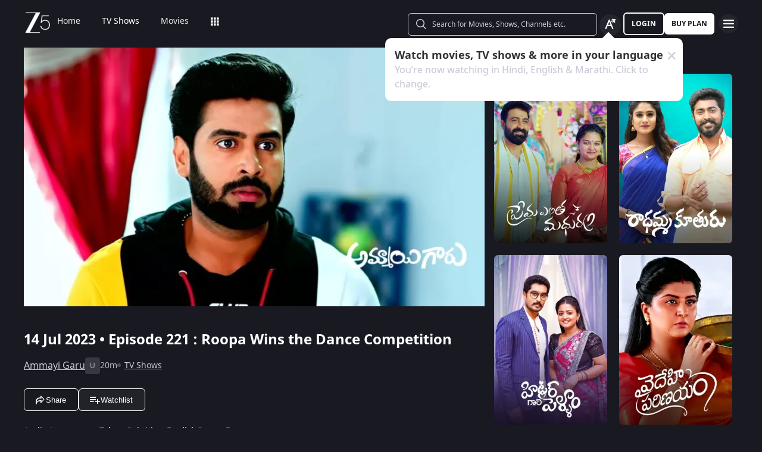

--- FILE ---
content_type: text/html; charset=utf-8
request_url: https://www.zee5.com/tv-shows/details/ammayi-garu/0-6-4z5243456/roopa-wins-the-dance-competition/0-1-6z5392389
body_size: 77518
content:
<!DOCTYPE html><html lang="en"><head><meta charSet="utf-8"/><meta name="theme-color" content="#1d001e"/><meta name="viewport" content="width=device-width,initial-scale=1,user-scalable=no,shrink-to-fit=no"/><meta name="facebook-domain-verification" content="ysxdlsijfp0rxdl1nrdg2gp2b1kqmu"/><link rel="preload" fetchpriority="high" as="image" href="/webapp-assets/images/fallback_portrait_new.svg" type="image/webp"/><meta name="robots" content="index, follow"/><title>Watch Ammayi Garu TV Serial 14th July 2023 Full Episode 221 Online on ZEE5</title><meta name="description" content="Enjoy 14th July 2023&#x27;s full episode 221 of Ammayi Garu TV serial online. Watch Roopa Wins the Dance Competition full episode. View best scenes, clips, previews &amp; more of Ammayi Garu in HD on ZEE5"/><link rel="canonical" href="https://www.zee5.com/tv-shows/details/ammayi-garu/0-6-4z5243456/roopa-wins-the-dance-competition/0-1-6z5392389"/><link rel="alternate" hrefLang="x-default" href="https://www.zee5.com/tv-shows/details/ammayi-garu/0-6-4z5243456/roopa-wins-the-dance-competition/0-1-6z5392389"/><link rel="alternate" hrefLang="bn" href="https://www.zee5.com/global/bn/tv-shows/details/ammayi-garu/0-6-4z5243456/roopa-wins-the-dance-competition/0-1-6z5392389"/><link rel="alternate" hrefLang="en" href="https://www.zee5.com/global/tv-shows/details/ammayi-garu/0-6-4z5243456/roopa-wins-the-dance-competition/0-1-6z5392389"/><link rel="alternate" hrefLang="gu" href="https://www.zee5.com/global/gu/tv-shows/details/ammayi-garu/0-6-4z5243456/roopa-wins-the-dance-competition/0-1-6z5392389"/><link rel="alternate" hrefLang="hi" href="https://www.zee5.com/global/hi/tv-shows/details/ammayi-garu/0-6-4z5243456/roopa-wins-the-dance-competition/0-1-6z5392389"/><link rel="alternate" hrefLang="hr" href="https://www.zee5.com/global/hr/tv-shows/details/ammayi-garu/0-6-4z5243456/roopa-wins-the-dance-competition/0-1-6z5392389"/><link rel="alternate" hrefLang="kn" href="https://www.zee5.com/global/kn/tv-shows/details/ammayi-garu/0-6-4z5243456/roopa-wins-the-dance-competition/0-1-6z5392389"/><link rel="alternate" hrefLang="ml" href="https://www.zee5.com/global/ml/tv-shows/details/ammayi-garu/0-6-4z5243456/roopa-wins-the-dance-competition/0-1-6z5392389"/><link rel="alternate" hrefLang="mr" href="https://www.zee5.com/global/mr/tv-shows/details/ammayi-garu/0-6-4z5243456/roopa-wins-the-dance-competition/0-1-6z5392389"/><link rel="alternate" hrefLang="pa" href="https://www.zee5.com/global/pa/tv-shows/details/ammayi-garu/0-6-4z5243456/roopa-wins-the-dance-competition/0-1-6z5392389"/><link rel="alternate" hrefLang="ta" href="https://www.zee5.com/global/ta/tv-shows/details/ammayi-garu/0-6-4z5243456/roopa-wins-the-dance-competition/0-1-6z5392389"/><link rel="alternate" hrefLang="te" href="https://www.zee5.com/global/te/tv-shows/details/ammayi-garu/0-6-4z5243456/roopa-wins-the-dance-competition/0-1-6z5392389"/><link rel="alternate" hrefLang="th" href="https://www.zee5.com/global/th/tv-shows/details/ammayi-garu/0-6-4z5243456/roopa-wins-the-dance-competition/0-1-6z5392389"/><link rel="alternate" hrefLang="id" href="https://www.zee5.com/global/id/tv-shows/details/ammayi-garu/0-6-4z5243456/roopa-wins-the-dance-competition/0-1-6z5392389"/><link rel="alternate" hrefLang="ms" href="https://www.zee5.com/global/ms/tv-shows/details/ammayi-garu/0-6-4z5243456/roopa-wins-the-dance-competition/0-1-6z5392389"/><link rel="alternate" hrefLang="ru" href="https://www.zee5.com/global/ru/tv-shows/details/ammayi-garu/0-6-4z5243456/roopa-wins-the-dance-competition/0-1-6z5392389"/><link rel="alternate" hrefLang="de" href="https://www.zee5.com/global/de/tv-shows/details/ammayi-garu/0-6-4z5243456/roopa-wins-the-dance-competition/0-1-6z5392389"/><link rel="alternate" hrefLang="bn-in" href="https://www.zee5.com/bn/tv-shows/details/ammayi-garu/0-6-4z5243456/roopa-wins-the-dance-competition/0-1-6z5392389"/><link rel="alternate" hrefLang="en-in" href="https://www.zee5.com/tv-shows/details/ammayi-garu/0-6-4z5243456/roopa-wins-the-dance-competition/0-1-6z5392389"/><link rel="alternate" hrefLang="gu-in" href="https://www.zee5.com/gu/tv-shows/details/ammayi-garu/0-6-4z5243456/roopa-wins-the-dance-competition/0-1-6z5392389"/><link rel="alternate" hrefLang="hi-in" href="https://www.zee5.com/hi/tv-shows/details/ammayi-garu/0-6-4z5243456/roopa-wins-the-dance-competition/0-1-6z5392389"/><link rel="alternate" hrefLang="hr-in" href="https://www.zee5.com/hr/tv-shows/details/ammayi-garu/0-6-4z5243456/roopa-wins-the-dance-competition/0-1-6z5392389"/><link rel="alternate" hrefLang="kn-in" href="https://www.zee5.com/kn/tv-shows/details/ammayi-garu/0-6-4z5243456/roopa-wins-the-dance-competition/0-1-6z5392389"/><link rel="alternate" hrefLang="ml-in" href="https://www.zee5.com/ml/tv-shows/details/ammayi-garu/0-6-4z5243456/roopa-wins-the-dance-competition/0-1-6z5392389"/><link rel="alternate" hrefLang="mr-in" href="https://www.zee5.com/mr/tv-shows/details/ammayi-garu/0-6-4z5243456/roopa-wins-the-dance-competition/0-1-6z5392389"/><link rel="alternate" hrefLang="pa-in" href="https://www.zee5.com/pa/tv-shows/details/ammayi-garu/0-6-4z5243456/roopa-wins-the-dance-competition/0-1-6z5392389"/><link rel="alternate" hrefLang="ta-in" href="https://www.zee5.com/ta/tv-shows/details/ammayi-garu/0-6-4z5243456/roopa-wins-the-dance-competition/0-1-6z5392389"/><link rel="alternate" hrefLang="te-in" href="https://www.zee5.com/te/tv-shows/details/ammayi-garu/0-6-4z5243456/roopa-wins-the-dance-competition/0-1-6z5392389"/><script id="videoObject" type="application/ld+json">{"@context":"http://schema.org/","@type":"VideoObject","name":[{"@language":"en-in","@value":"Roopa Wins the Dance Competition"}],"description":[{"@language":"en-in","@value":"Roopa wins the dance competition and repays Balamani’s debt with the prize money. Raju rushes Mandaram to the hospital for her delivery. Prathap’s family learns about Mandaram going into labour."}],"inLanguage":"Telugu","thumbnailUrl":["https://akamaividz2.zee5.com/image/upload/w_1170,h_658,c_scale,f_avif,q_auto:eco/resources/0-1-6z5392389/list/0000022122852c84a3b448768170719fa6361c7a.jpg"],"contentUrl":"https://www.zee5.com/tv-shows/details/ammayi-garu/0-6-4z5243456/roopa-wins-the-dance-competition/0-1-6z5392389","author":"Roopa Wins the Dance Competition","headline":"Roopa Wins the Dance Competition","genre":["Drama"],"embedUrl":"https://www.zee5.com/embed/0-1-6z5392389","uploadDate":"2023-7-14","publisher":{"@context":"https://schema.org","@type":"Organization","name":"ZEE5","url":"https://www.zee5.com","image":"https://www.zee5.com/images/ZEE5_logo.svg?ver=4.20.0","logo":{"@type":"ImageObject","url":"https://www.zee5.com/images/ZEE5_logo.svg?ver=4.20.0","width":600,"height":60}},"duration":"PT0H20M47S","director":["M Ramjee"],"actors":["Nisha Ravikrishnan","Yashwanth Gowda S","Susmitha","Chalapathi Rao","Neeraja","Anil","Vijaya Reddy","Manasa","Koti","Chaitra","Priyanka","Sujatha","Meghana","Chaitra","Sai","Aparna Reddy","Lakkim Shetty","Kalyana Madhavi","Kouda Reddy"]}</script><script id="TVEpisodes" type="application/ld+json">{"@context":["http://schema.org/",{"@language":"te"}],"@type":"TVEpisode","url":"https://www.zee5.com/tv-shows/details/ammayi-garu/0-6-4z5243456/roopa-wins-the-dance-competition/0-1-6z5392389","image":["https://akamaividz2.zee5.com/image/upload/w_1170,h_658,c_scale,f_avif,q_auto:eco/resources/0-1-6z5392389/list/0000022122852c84a3b448768170719fa6361c7a.jpg"],"name":[{"@language":"en-in","@value":"Roopa Wins the Dance Competition"}],"description":[{"@language":"en-in","@value":"Roopa wins the dance competition and repays Balamani’s debt with the prize money. Raju rushes Mandaram to the hospital for her delivery. Prathap’s family learns about Mandaram going into labour."}],"genre":["Drama"],"inLanguage":"te","duration":"PT0H20M47S","episodeNumber":221,"releasedEvent":{"@type":"PublicationEvent","name":"Roopa Wins the Dance Competition","startDate":"2023-7-14","location":{"@type":"Country","name":[""]}},"potentialAction":{"@type":"WatchAction","target":{"@type":"EntryPoint","inLanguage":"te","urlTemplate":"https://www.zee5.com/tv-shows/details/ammayi-garu/0-6-4z5243456/roopa-wins-the-dance-competition/0-1-6z5392389","actionPlatform":["http://schema.org/DesktopWebPlatform","http://schema.org/MobileWebPlatform","http://schema.org/IOSPlatform","http://schema.org/AndroidPlatform","http://schema.org/AndroidTVPlatform","http://schema.googleapis.com/GoogleVideoCast"]},"expectsAcceptanceOf":[]},"partOfSeason":[{"@type":"TVSeason","name":[{"@language":"en-in","@value":"Ammayi Garu Season 1"}],"seasonNumber":1}],"partOfSeries":[{"@type":"TVSeries","@id":"https://www.zee5.com/tv-shows/details/ammayi-garu/0-6-4z5243456/roopa-wins-the-dance-competition/0-1-6z5392389","name":"Roopa Wins the Dance Competition"}]}</script><script id="websiteSearch" type="application/ld+json">{"@context":"http://schema.org/","@type":"WebSite","url":"https://www.zee5.com/","name":"Zee5","potentialAction":[{"@type":"SearchAction","target":"https://www.zee5.com/search?q={search_term_string}","query-input":"required name=search_term_string"}]}</script><script id="schema" type="application/ld+json">{"@context":"http://schema.org","@type":"BreadcrumbList","itemListElement":[{"@type":"ListItem","position":1,"item":{"@id":"https://www.zee5.com/","name":"Home"}},{"@type":"ListItem","position":2,"item":{"@id":"https://www.zee5.com/tv-shows","name":"Shows"}},{"@type":"ListItem","position":3,"item":{"@id":"https://www.zee5.com/tv-shows/details/ammayi-garu/0-6-4z5243456","name":"Ammayi Garu"}},{"@type":"ListItem","position":4,"item":{"@id":"https://www.zee5.com/tv-shows/details/ammayi-garu/0-6-4z5243456/roopa-wins-the-dance-competition/0-1-6z5392389","name":"Episode 221"}}]}</script><script id="siteNavigation" type="application/ld+json">{"@context":"http://schema.org/","@graph":[{"@context":"http://schema.org/","@type":"SiteNavigationElement","@id":"https://www.zee5.com/embed/0-1-10529-644#table-of-contents","name":"Home","url":"https://www.zee5.com"},{"@context":"http://schema.org/","@type":"SiteNavigationElement","@id":"https://www.zee5.com/embed/0-1-10529-644#table-of-contents","name":"TV Shows","url":"https://www.zee5.com/tv-shows"},{"@context":"http://schema.org/","@type":"SiteNavigationElement","@id":"https://www.zee5.com/embed/0-1-10529-644#table-of-contents","name":"Movies","url":"https://www.zee5.com/movies"},{"@context":"http://schema.org/","@type":"SiteNavigationElement","@id":"https://www.zee5.com/embed/0-1-10529-644#table-of-contents","name":"Web Series","url":"https://www.zee5.com/web-series"},{"@context":"http://schema.org/","@type":"SiteNavigationElement","@id":"https://www.zee5.com/embed/0-1-10529-644#table-of-contents","name":"News","url":"https://www.zee5.com/news"},{"@context":"http://schema.org/","@type":"SiteNavigationElement","@id":"https://www.zee5.com/embed/0-1-10529-644#table-of-contents","name":"Eduauraa","url":"https://www.zee5.com/eduauraa"},{"@context":"http://schema.org/","@type":"SiteNavigationElement","@id":"https://www.zee5.com/embed/0-1-10529-644#table-of-contents","name":"Premium","url":"https://www.zee5.com/premium"},{"@context":"http://schema.org/","@type":"SiteNavigationElement","@id":"https://www.zee5.com/embed/0-1-10529-644#table-of-contents","name":"LIVE TV","url":"https://www.zee5.com/livetv"},{"@context":"http://schema.org/","@type":"SiteNavigationElement","@id":"https://www.zee5.com/embed/0-1-10529-644#table-of-contents","name":"Music","url":"https://www.zee5.com/music-videos"},{"@context":"http://schema.org/","@type":"SiteNavigationElement","@id":"https://www.zee5.com/embed/0-1-10529-644#table-of-contents","name":"Rent","url":"https://www.zee5.com/zee-plex-movies-on-rent"},{"@context":"http://schema.org/","@type":"SiteNavigationElement","@id":"https://www.zee5.com/embed/0-1-10529-644#table-of-contents","name":"Play","url":"https://www.zee5.com/play5-games"},{"@context":"http://schema.org/","@type":"SiteNavigationElement","@id":"https://www.zee5.com/embed/0-1-10529-644#table-of-contents","name":"Articles","url":"https://www.zee5.com/articles"},{"@context":"http://schema.org/","@type":"SiteNavigationElement","@id":"https://www.zee5.com/embed/0-1-10529-644#table-of-contents","name":"Kids","url":"https://www.zee5.com/kids"},{"@context":"http://schema.org/","@type":"SiteNavigationElement","@id":"https://www.zee5.com/embed/0-1-10529-644#table-of-contents","name":"Videos","url":"https://www.zee5.com/videos"},{"@context":"http://schema.org/","@type":"SiteNavigationElement","@id":"https://www.zee5.com/embed/0-1-10529-644#table-of-contents","name":"Zee5News","url":"https://www.zee5.com/zee5news"},{"@context":"http://schema.org/","@type":"SiteNavigationElement","@id":"https://www.zee5.com/embed/0-1-10529-644#table-of-contents","name":"TV Channels","url":"https://www.zee5.com/tv-channels"}]}</script><script id="table" type="application/ld+json">{"@context":"http://schema.org/","@type":"Table","about":"Details About Ammayi Garu Show: "}</script><meta property="og:title" content="Watch Ammayi Garu TV Serial 14th July 2023 Full Episode 221 Online on ZEE5"/><meta property="og:description" content="Enjoy 14th July 2023&#x27;s full episode 221 of Ammayi Garu TV serial online. Watch Roopa Wins the Dance Competition full episode. View best scenes, clips, previews &amp; more of Ammayi Garu in HD on ZEE5"/><meta property="og:image" content="https://akamaividz2.zee5.com/image/upload/w_1170,h_658,c_scale,f_avif,q_auto:eco/resources/0-1-6z5392389/list/0000022122852c84a3b448768170719fa6361c7a.jpg"/><meta property="og:type" content="website"/><meta property="og:site_name" content="ZEE5"/><meta property="og:url" content="https://www.zee5.com/tv-shows/details/ammayi-garu/0-6-4z5243456/roopa-wins-the-dance-competition/0-1-6z5392389"/><meta property="fb:app_id" content="531754847171576"/><meta name="twitter:card" content="summary_large_image"/><meta name="twitter:site" content="@ZEE5India"/><meta name="twitter:title" content="Watch Ammayi Garu TV Serial 14th July 2023 Full Episode 221 Online on ZEE5"/><meta name="twitter:description" content="Enjoy 14th July 2023&#x27;s full episode 221 of Ammayi Garu TV serial online. Watch Roopa Wins the Dance Competition full episode. View best scenes, clips, previews &amp; more of Ammayi Garu in HD on ZEE5"/><meta name="twitter:image" content="https://akamaividz2.zee5.com/image/upload/w_1170,h_658,c_scale,f_avif,q_auto:eco/resources/0-1-6z5392389/list/0000022122852c84a3b448768170719fa6361c7a.jpg"/><meta name="twitter:url" content="https://www.zee5.com/tv-shows/details/ammayi-garu/0-6-4z5243456/roopa-wins-the-dance-competition/0-1-6z5392389"/><meta name="twitter:app:country" content="IN"/><meta name="twitter:app:name:iphone" content="ZEE5"/><meta name="twitter:app:id:iphone" content="743691886"/><meta name="twitter:app:url:iphone" content="https://www.zee5.com/tv-shows/details/ammayi-garu/0-6-4z5243456/roopa-wins-the-dance-competition/0-1-6z5392389"/><meta name="twitter:app:name:googleplay" content="ZEE5"/><meta name="twitter:app:id:googleplay" content="com.graymatrix.did"/><meta name="twitter:app:url:googleplay" content="https://www.zee5.com/tv-shows/details/ammayi-garu/0-6-4z5243456/roopa-wins-the-dance-competition/0-1-6z5392389"/><meta property="og:image:width" content="200"/><meta property="og:image:height" content="200"/><meta property="al:ios:url" content="https://www.zee5.com/tv-shows/details/ammayi-garu/0-6-4z5243456/roopa-wins-the-dance-competition/0-1-6z5392389"/><meta property="al:ios:app_store_id" content="743691886"/><meta property="al:ios:app_name" content="ZEE5"/><meta property="al:android:url" content="https://www.zee5.com/tv-shows/details/ammayi-garu/0-6-4z5243456/roopa-wins-the-dance-competition/0-1-6z5392389"/><meta property="al:android:package" content="com.graymatrix.did"/><meta property="al:android:app_name" content="ZEE5"/><link rel="preload" href="https://akamaividz2.zee5.com/image/upload/w_822,h_462,c_scale,f_webp,q_auto:eco/resources/0-1-6z5392389/list/0000022122852c84a3b448768170719fa6361c7a.jpg" as="image" type="image/webp" fetchpriority="high"/><meta name="next-head-count" content="72"/><meta charSet="utf-8"/><link rel="shortcut icon" href="/webapp-assets/images/favicon.ico?ver=5.1.7"/><link rel="icon" sizes="16x16" href="/webapp-assets/images/favicon-16x16.png?ver=5.1.7"/><link rel="icon" sizes="32x32" href="/webapp-assets/images/favicon-32x32.png?ver=5.1.7"/><link rel="icon" href="/webapp-assets/images/favicon.ico?ver=5.1.7"/><link rel="apple-touch-icon" sizes="180x180" href="/webapp-assets/images/apple-touch-icon-180x180.png?ver=5.1.7"/><link rel="preconnect" href="https://akamaividz2.zee5.com" crossorigin=""/><link rel="dns-prefetch" href="https://gwapi.zee5.com"/><link rel="dns-prefetch" href="https://subscriptionapiv2.zee5.com"/><link rel="preconnect" href="https://playerscript.zee5.com"/><link rel="dns-prefetch" href="//oms-co.zee5.com"/><link rel="dns-prefetch" href="//auth.zee5.com"/><link rel="dns-prefetch" href="//artemis.zee5.com"/><link rel="manifest" href="/webapp-assets/scripts/manifest.json?ver=5.1.7"/><script>window.dataLayer = window.dataLayer || [];</script><link rel="preload" href="/_next/static/media/6601ccaf8a997f9c-s.p.woff2" as="font" type="font/woff2" crossorigin="anonymous" data-next-font="size-adjust"/><link rel="preload" href="/_next/static/media/62f42a56bf69a312-s.p.woff2" as="font" type="font/woff2" crossorigin="anonymous" data-next-font="size-adjust"/><link rel="preload" href="/_next/static/media/acf4bc220566f1d3-s.p.woff2" as="font" type="font/woff2" crossorigin="anonymous" data-next-font="size-adjust"/><link rel="preload" href="/_next/static/media/b055789615290920-s.p.woff2" as="font" type="font/woff2" crossorigin="anonymous" data-next-font="size-adjust"/><link rel="preload" href="/_next/static/media/6a4d087b6d6fb569-s.p.woff2" as="font" type="font/woff2" crossorigin="anonymous" data-next-font="size-adjust"/><link rel="preload" href="/_next/static/media/17cb90cec2077cb3-s.p.woff2" as="font" type="font/woff2" crossorigin="anonymous" data-next-font="size-adjust"/><link rel="preload" href="/_next/static/media/b4de8a0ce23afbe6-s.p.woff" as="font" type="font/woff" crossorigin="anonymous" data-next-font="size-adjust"/><link rel="preload" href="/_next/static/css/b80b9a003f2d0ea8.css" as="style"/><link rel="stylesheet" href="/_next/static/css/b80b9a003f2d0ea8.css" data-n-g=""/><link rel="preload" href="/_next/static/css/d4ff66de35843042.css" as="style"/><link rel="stylesheet" href="/_next/static/css/d4ff66de35843042.css"/><noscript data-n-css=""></noscript><script defer="" nomodule="" src="/_next/static/chunks/polyfills-c67a75d1b6f99dc8.js"></script><script defer="" src="/_next/static/chunks/1727-4048d57c9a64ba21.js"></script><script defer="" src="/_next/static/chunks/9534.01083f4983342cc3.js"></script><script src="/_next/static/chunks/webpack-8c7e09f44f7828a4.js" defer=""></script><script src="/_next/static/chunks/main-dccbb18afd1c5a37.js" defer=""></script><script src="/_next/static/chunks/4090-732431ef8d2e2ddb.js" defer=""></script><script src="/_next/static/chunks/pages/_app-c95a010ea7ab3e2e.js" defer=""></script><script src="/_next/static/chunks/5675-540353cbb78bc31b.js" defer=""></script><script src="/_next/static/chunks/9009-ea946208254f8e98.js" defer=""></script><script src="/_next/static/chunks/1920-8d4138233e574ab6.js" defer=""></script><script src="/_next/static/chunks/1075-8a7fbc7b99987c13.js" defer=""></script><script src="/_next/static/chunks/6090-9986fea03f9bda5e.js" defer=""></script><script src="/_next/static/chunks/8364-acb585cc498f3ccd.js" defer=""></script><script src="/_next/static/chunks/2837-58e19caeb8e7cab8.js" defer=""></script><script src="/_next/static/chunks/5326-fbf7b2f3ab2fedb3.js" defer=""></script><script src="/_next/static/chunks/3197-9dd1d22da8af9e73.js" defer=""></script><script src="/_next/static/chunks/7032-f46e437454559d20.js" defer=""></script><script src="/_next/static/chunks/137-158d499fc115fbf1.js" defer=""></script><script src="/_next/static/chunks/6363-ebcc6e4c43c3899b.js" defer=""></script><script src="/_next/static/chunks/3182-fdd68c73593e6102.js" defer=""></script><script src="/_next/static/chunks/pages/tv-shows/details/%5BshowName%5D/%5BshowId%5D/%5BepisodeName_seasonNo%5D/%5BepisodeId%5D-f16ace880e62ea4c.js" defer=""></script><script src="/_next/static/webapp-build-v5.1.7/_buildManifest.js" defer=""></script><script src="/_next/static/webapp-build-v5.1.7/_ssgManifest.js" defer=""></script></head><body><div id="__next"><style data-emotion="css-global 1elh5pq">html,body{padding:0;margin:0;font-family:-apple-system,BlinkMacSystemFont,Segoe UI,Roboto,Oxygen,Ubuntu,Cantarell,Fira Sans,Droid Sans,Helvetica Neue,sans-serif;background:#191922;min-height:100vh;font-size:16px;width:100vw;box-sizing:border-box;scrollbar-gutter:stable;}@media screen and (min-width: 1200px){html::-webkit-scrollbar,body::-webkit-scrollbar{background-color:transparent;border-radius:2px;height:5px;width:5px;}html::-webkit-scrollbar-thumb,body::-webkit-scrollbar-thumb{background-color:rgba(255, 255, 255, 0.1);border-radius:2.5px;}html::-webkit-scrollbar-track,body::-webkit-scrollbar-track{background-color:rgba(0, 0, 0, 0.2);border-radius:6px;}}a{color:inherit;-webkit-text-decoration:none;text-decoration:none;}#__next{min-height:100vh;position:relative;display:-webkit-box;display:-webkit-flex;display:-ms-flexbox;display:flex;-webkit-flex-direction:column;-ms-flex-direction:column;flex-direction:column;}*{box-sizing:border-box;margin:0;padding:0;}#modal-root{position:fixed;width:100%;bottom:20px;overflow:hidden;z-index:1010;}@media screen and (min-width: 1200px){#modal-root{bottom:60px;}}@-webkit-keyframes shine-lines{0%{-webkit-transform:translateX(-100%) scale(0, 1);-moz-transform:translateX(-100%) scale(0, 1);-ms-transform:translateX(-100%) scale(0, 1);transform:translateX(-100%) scale(0, 1);opacity:1;}75%{-webkit-transform:translateX(-25%) scale(0.5, 1);-moz-transform:translateX(-25%) scale(0.5, 1);-ms-transform:translateX(-25%) scale(0.5, 1);transform:translateX(-25%) scale(0.5, 1);opacity:0.6;}100%{-webkit-transform:translateX(25%) scale(1, 1);-moz-transform:translateX(25%) scale(1, 1);-ms-transform:translateX(25%) scale(1, 1);transform:translateX(25%) scale(1, 1);opacity:0.2;}}@keyframes shine-lines{0%{-webkit-transform:translateX(-100%) scale(0, 1);-moz-transform:translateX(-100%) scale(0, 1);-ms-transform:translateX(-100%) scale(0, 1);transform:translateX(-100%) scale(0, 1);opacity:1;}75%{-webkit-transform:translateX(-25%) scale(0.5, 1);-moz-transform:translateX(-25%) scale(0.5, 1);-ms-transform:translateX(-25%) scale(0.5, 1);transform:translateX(-25%) scale(0.5, 1);opacity:0.6;}100%{-webkit-transform:translateX(25%) scale(1, 1);-moz-transform:translateX(25%) scale(1, 1);-ms-transform:translateX(25%) scale(1, 1);transform:translateX(25%) scale(1, 1);opacity:0.2;}}@media screen and (min-width: 900px){::-webkit-scrollbar{width:0px;}::-webkit-scrollbar-track{background:#191922;border-radius:0px;margin:0px;}::-webkit-scrollbar-thumb{background:#191922;border-radius:0px;}::-webkit-scrollbar-track:hover{display:none;}}#af-smart-banner.afb-container{position:fixed;}#af-smart-banner.afb-container~#__next{padding-top:114px;}#af-smart-banner.afb-container~#__next #headerContainer{top:70px;}</style><style data-emotion="css dwhe5p">.css-dwhe5p{display:-webkit-box;display:-webkit-flex;display:-ms-flexbox;display:flex;-webkit-flex-direction:column;-ms-flex-direction:column;flex-direction:column;-webkit-box-pack:center;-ms-flex-pack:center;-webkit-justify-content:center;justify-content:center;-webkit-align-items:center;-webkit-box-align:center;-ms-flex-align:center;align-items:center;position:fixed;width:100%;top:0;z-index:101;padding:0 14px 0;background:#191922;}@media screen and (min-width: 600px){.css-dwhe5p{padding:8px 14px;}}@media screen and (min-width: 900px){.css-dwhe5p{padding:0px 14px 0;text-align:right;}}@media screen and (min-width: 1200px){.css-dwhe5p{padding:8px 40px 6px;}}</style><header class="css-dwhe5p"><style data-emotion="css 1dgzwdx">.css-1dgzwdx{display:-webkit-box;display:-webkit-flex;display:-ms-flexbox;display:flex;-webkit-flex-direction:row;-ms-flex-direction:row;flex-direction:row;-webkit-box-pack:justify;-webkit-justify-content:space-between;justify-content:space-between;-webkit-align-items:center;-webkit-box-align:center;-ms-flex-align:center;align-items:center;width:100%;z-index:101;height:44px;}@media screen and (min-width: 600px){.css-1dgzwdx{height:48px;}}@media screen and (min-width: 900px){.css-1dgzwdx{height:65px;text-align:right;padding-bottom:1px;}}</style><div data-testid="headerContainer" class="css-1dgzwdx"><style data-emotion="css 1enecox">.css-1enecox{max-width:60%;display:-webkit-box;display:-webkit-flex;display:-ms-flexbox;display:flex;-webkit-flex-direction:row;-ms-flex-direction:row;flex-direction:row;-webkit-box-pack:start;-ms-flex-pack:start;-webkit-justify-content:flex-start;justify-content:flex-start;-webkit-align-items:center;-webkit-box-align:center;-ms-flex-align:center;align-items:center;gap:12px;}</style><div class="css-1enecox"><style data-emotion="css 1ty7gog">.css-1ty7gog{width:32px;}</style><div data-testid="zee5-logo" class="css-1ty7gog"></div><style data-emotion="css 1kywmwz">.css-1kywmwz{margin-bottom:8px;margin-left:6px;}</style><div class="css-1kywmwz"><style data-emotion="css 1q2wuwl">.css-1q2wuwl{color:#FFFFFF;height:64px;left:0;right:0;z-index:1;text-align:left;display:-webkit-box;display:-webkit-flex;display:-ms-flexbox;display:flex;-webkit-flex-direction:row;-ms-flex-direction:row;flex-direction:row;-webkit-box-pack:center;-ms-flex-pack:center;-webkit-justify-content:center;justify-content:center;-webkit-align-items:center;-webkit-box-align:center;-ms-flex-align:center;align-items:center;overflow-x:auto;}@media screen and (min-width: 900px){.css-1q2wuwl{margin-top:0;}}@media screen and (min-width: 1200px){.css-1q2wuwl{height:46px;}}.css-1q2wuwl ul{margin:0;display:-webkit-box;display:-webkit-flex;display:-ms-flexbox;display:flex;overflow-x:auto;overflow-y:hidden;height:100%;padding:0;}.css-1q2wuwl ul >li{list-style-type:none;white-space:nowrap;}.css-1q2wuwl ul >li >a{position:relative;}.css-1q2wuwl ul >li >a:after{content:'';position:absolute;left:0;right:0;width:0;bottom:-8px;height:2px;background:#FFFFFF;opacity:0;margin:auto;-webkit-transition:width 0.25s ease-in,bottom 0.25s cubic-bezier(0.33, 0.04, 0.63, 0.93),opacity 0.25s ease-in,bottom 0.25s cubic-bezier(0.33, 0.04, 0.63, 0.93);transition:width 0.25s ease-in,bottom 0.25s cubic-bezier(0.33, 0.04, 0.63, 0.93),opacity 0.25s ease-in,bottom 0.25s cubic-bezier(0.33, 0.04, 0.63, 0.93);}@media screen and (min-width: 360px){.css-1q2wuwl{display:-webkit-box;}.css-1q2wuwl::-webkit-scrollbar{display:none;}}@media screen and (min-width: 1200px){.css-1q2wuwl{overflow-x:initial;}}</style><div data-testid="nav-menu-container" class="css-1q2wuwl"><ul><style data-emotion="css 2rjkhr">.css-2rjkhr{left:0;right:0;z-index:1;text-align:left;display:-webkit-box;display:-webkit-flex;display:-ms-flexbox;display:flex;-webkit-flex-direction:row;-ms-flex-direction:row;flex-direction:row;-webkit-box-pack:center;-ms-flex-pack:center;-webkit-justify-content:center;justify-content:center;-webkit-align-items:center;-webkit-box-align:center;-ms-flex-align:center;align-items:center;margin:0;list-style-type:none;border-radius:3px;padding:0 18px;white-space:nowrap;}.css-2rjkhr >a{position:relative;color:rgba(255, 255, 255, 0.9);}@media screen and (min-width: 320px){.css-2rjkhr >a{font-family:'__notasansRegular_d6dcbe','__notasansRegular_Fallback_d6dcbe',sans-serif;font-size:0.8125rem;line-height:1.25rem;font-weight:400;}}@media screen and (min-width: 600px){.css-2rjkhr >a{font-family:'__notasansRegular_d6dcbe','__notasansRegular_Fallback_d6dcbe',sans-serif;font-size:0.875rem;line-height:0.875rem;font-weight:400;}}.css-2rjkhr >a:after{content:'';position:absolute;left:0;right:0;width:0;bottom:-8px;height:2px;background:#FFFFFF;opacity:0;margin:auto;-webkit-transition:width 0.25s ease-in,bottom 0.25s cubic-bezier(0.33, 0.04, 0.63, 0.93),opacity 0.25s ease-in,bottom 0.25s cubic-bezier(0.33, 0.04, 0.63, 0.93);transition:width 0.25s ease-in,bottom 0.25s cubic-bezier(0.33, 0.04, 0.63, 0.93),opacity 0.25s ease-in,bottom 0.25s cubic-bezier(0.33, 0.04, 0.63, 0.93);}.css-2rjkhr:hover >a{text-shadow:0.5px 0 0.5px #FFFFFF;position:relative;}.css-2rjkhr:hover >a:after{width:100%;opacity:1;-webkit-transition:width 0.25s ease-in,bottom 0.25s cubic-bezier(0.33, 0.04, 0.63, 0.93);transition:width 0.25s ease-in,bottom 0.25s cubic-bezier(0.33, 0.04, 0.63, 0.93);}</style><li data-testid="home-nav-btn" class="css-2rjkhr"><a href="/" title="Watch TV Shows, Originals, Movies &amp; Live News Online" class="css-1ata0z2">Home</a></li><style data-emotion="css 1uq9cy5">.css-1uq9cy5{left:0;right:0;z-index:1;text-align:left;display:-webkit-box;display:-webkit-flex;display:-ms-flexbox;display:flex;-webkit-flex-direction:row;-ms-flex-direction:row;flex-direction:row;-webkit-box-pack:center;-ms-flex-pack:center;-webkit-justify-content:center;justify-content:center;-webkit-align-items:center;-webkit-box-align:center;-ms-flex-align:center;align-items:center;margin:0;list-style-type:none;border-radius:3px;padding:0 18px;white-space:nowrap;}.css-1uq9cy5 >a{position:relative;color:#FFFFFF;}@media screen and (min-width: 320px){.css-1uq9cy5 >a{font-family:'__notasansRegular_d6dcbe','__notasansRegular_Fallback_d6dcbe',sans-serif;font-size:0.8125rem;line-height:1.25rem;font-weight:400;}}@media screen and (min-width: 600px){.css-1uq9cy5 >a{font-family:'__notasansRegular_d6dcbe','__notasansRegular_Fallback_d6dcbe',sans-serif;font-size:0.875rem;line-height:0.875rem;font-weight:400;}}.css-1uq9cy5 >a:after{content:'';position:absolute;left:0;right:0;width:0;bottom:-8px;height:2px;background:#FFFFFF;opacity:0;margin:auto;-webkit-transition:width 0.25s ease-in,bottom 0.25s cubic-bezier(0.33, 0.04, 0.63, 0.93),opacity 0.25s ease-in,bottom 0.25s cubic-bezier(0.33, 0.04, 0.63, 0.93);transition:width 0.25s ease-in,bottom 0.25s cubic-bezier(0.33, 0.04, 0.63, 0.93),opacity 0.25s ease-in,bottom 0.25s cubic-bezier(0.33, 0.04, 0.63, 0.93);}.css-1uq9cy5 >a:after{width:100%;opacity:1;}.css-1uq9cy5:hover >a{text-shadow:0.5px 0 0.5px #FFFFFF;position:relative;}.css-1uq9cy5:hover >a:after{width:100%;opacity:1;-webkit-transition:width 0.25s ease-in,bottom 0.25s cubic-bezier(0.33, 0.04, 0.63, 0.93);transition:width 0.25s ease-in,bottom 0.25s cubic-bezier(0.33, 0.04, 0.63, 0.93);}</style><li data-testid="tvshows-nav-btn" class="css-1uq9cy5"><a href="/tv-shows" title="Watch TV Serials &amp; Shows Online" class="css-1ata0z2">TV Shows</a></li><li data-testid="movies-nav-btn" class="css-2rjkhr"><a href="/movies" title="Watch Movies Online" class="css-1ata0z2">Movies</a></li></ul><style data-emotion="css c887od">.css-c887od{padding:15px 18px 32px 18px;margin-top:auto;cursor:pointer;}.css-c887od >ul{display:none;}.css-c887od:hover >ul{padding:16px 0px;display:block;position:absolute;height:auto;background:#191922;border:1px solid rgba(255, 255, 255, 0.11);border-radius:6px;box-shadow:0 2px 4px 0 #000;margin-top:32px;-webkit-transform:translateX(-50%);-moz-transform:translateX(-50%);-ms-transform:translateX(-50%);transform:translateX(-50%);max-height:calc(100vh - 100px);overflow:hidden;overflow-y:auto;}.css-c887od:hover >ul::-webkit-scrollbar{width:5px;}.css-c887od:hover >ul::-webkit-scrollbar-track{background:#333333;border-radius:2.5px;margin:0px;}.css-c887od:hover >ul::-webkit-scrollbar-thumb{background:#4F4F4F;border-radius:2.5px;}.css-c887od:hover >ul::-webkit-scrollbar-track:hover{display:none;}.css-c887od:hover >ul li{border-bottom:0px solid rgba(255, 255, 255, 0.1);padding:1px 16px;}.css-c887od:hover >ul li >a{display:block;font-family:'__notasansBold_e309a0','__notasansBold_Fallback_e309a0',sans-serif;font-size:0.875rem;line-height:1.375rem;font-weight:700;box-sizing:border-box;width:168px;height:48px;padding:14px 16px;border-radius:8px;text-align:left;cursor:pointer;color:#cfc3ca;}.css-c887od:hover >ul li >a:hover{background:rgba(255, 255, 255, 0.06);}.css-c887od:before{font-family:'__initialLoadIcons_2ddc87','__initialLoadIcons_Fallback_2ddc87';speak:none;font-style:normal;font-variant:normal;text-transform:none;-webkit-font-smoothing:antialiased;-moz-osx-font-smoothing:grayscale;content:'\42';}.css-c887od:hover:before{-webkit-transition:color 0.25s ease-in,bottom 0.25s cubic-bezier(0.33, 0.04, 0.63, 0.93);transition:color 0.25s ease-in,bottom 0.25s cubic-bezier(0.33, 0.04, 0.63, 0.93);color:#FFFFFF;}</style><div data-testid="more-menu-container" class="css-c887od"><ul><style data-emotion="css 1lj50kh">.css-1lj50kh{left:0;right:0;z-index:1;text-align:left;display:-webkit-box;display:-webkit-flex;display:-ms-flexbox;display:flex;-webkit-flex-direction:row;-ms-flex-direction:row;flex-direction:row;-webkit-box-pack:center;-ms-flex-pack:center;-webkit-justify-content:center;justify-content:center;-webkit-align-items:center;-webkit-box-align:center;-ms-flex-align:center;align-items:center;margin:0;list-style-type:none;border-radius:3px;padding:0 18px;white-space:nowrap;}.css-1lj50kh >a{position:relative;color:rgba(255, 255, 255, 0.9);}@media screen and (min-width: 320px){.css-1lj50kh >a{font-family:'__notasansRegular_d6dcbe','__notasansRegular_Fallback_d6dcbe',sans-serif;font-size:0.8125rem;line-height:1.25rem;font-weight:400;}}@media screen and (min-width: 600px){.css-1lj50kh >a{font-family:'__notasansRegular_d6dcbe','__notasansRegular_Fallback_d6dcbe',sans-serif;font-size:0.875rem;line-height:0.875rem;font-weight:400;}}.css-1lj50kh >a:after{content:'';position:absolute;left:0;right:0;width:0;bottom:-8px;height:2px;background:#FFFFFF;opacity:0;margin:auto;-webkit-transition:width 0.25s ease-in,bottom 0.25s cubic-bezier(0.33, 0.04, 0.63, 0.93),opacity 0.25s ease-in,bottom 0.25s cubic-bezier(0.33, 0.04, 0.63, 0.93);transition:width 0.25s ease-in,bottom 0.25s cubic-bezier(0.33, 0.04, 0.63, 0.93),opacity 0.25s ease-in,bottom 0.25s cubic-bezier(0.33, 0.04, 0.63, 0.93);}</style><li data-testid="zeeoriginals-nav-btn" class="css-1lj50kh"><a href="/web-series" class="css-1ata0z2">Web Series</a></li><li data-testid="free5-nav-btn" class="css-1lj50kh"><a href="/free5" class="css-1ata0z2">FREE5</a></li><li data-testid="kidz-nav-btn" class="css-1lj50kh"><a href="/kids" class="css-1ata0z2">KidZ</a></li><li data-testid="lolz-nav-btn" class="css-1lj50kh"><a href="/lolz" class="css-1ata0z2">LOLZ</a></li><li data-testid="live-nav-btn" class="css-1lj50kh"><a href="/live-tv" title="Watch Live TV Channels Online" class="css-1ata0z2">Live TV</a></li><li data-testid="rent-nav-btn" class="css-1lj50kh"><a href="/zee-plex-movies-on-rent" title="Rent &amp; Watch Movies on ZEEPLEX" class="css-1ata0z2">Rent</a></li><li data-testid="sports-nav-btn" class="css-1lj50kh"><a href="/sports/cricket/ilt20" class="css-1ata0z2">Sports</a></li><li data-testid="music-nav-btn" class="css-1lj50kh"><a href="/music-videos" title="Watch Music Videos Online" class="css-1ata0z2">Music</a></li><li data-testid="videos-nav-btn" class="css-1lj50kh"><a href="/videos" title="Watch Official Films Videos" class="css-1ata0z2">Videos</a></li><li data-testid="eduauraa-nav-btn" class="css-1lj50kh"><a href="/eduauraa" title="Digital Learning Platform for Class 6 to 12, NEET, JEE Exams" class="css-1ata0z2">Eduauraa</a></li></ul></div></div></div></div><style data-emotion="css 11vp2x4">.css-11vp2x4{display:-webkit-box;display:-webkit-flex;display:-ms-flexbox;display:flex;-webkit-flex-direction:row;-ms-flex-direction:row;flex-direction:row;-webkit-box-pack:end;-ms-flex-pack:end;-webkit-justify-content:flex-end;justify-content:flex-end;-webkit-align-items:center;-webkit-box-align:center;-ms-flex-align:center;align-items:center;gap:8px;width:100%;}@media screen and (min-width: 900px){.css-11vp2x4{gap:16px;width:auto;}}</style><div class="css-11vp2x4"><style data-emotion="css 1xqvoc5">.css-1xqvoc5{display:-webkit-box;display:-webkit-flex;display:-ms-flexbox;display:flex;-webkit-flex-direction:row;-ms-flex-direction:row;flex-direction:row;-webkit-box-pack:center;-ms-flex-pack:center;-webkit-justify-content:center;justify-content:center;-webkit-align-items:center;-webkit-box-align:center;-ms-flex-align:center;align-items:center;position:relative;}</style><div class="css-1xqvoc5"><style data-emotion="css 1wwpagu">.css-1wwpagu{background:none;border:none;display:none;position:relative;cursor:pointer;color:#fff;font-size:18px;height:36px;width:36px;border-radius:18px;background:rgba(255, 255, 255, 0.05);}.css-1wwpagu:before{font-family:'__initialLoadIcons_2ddc87','__initialLoadIcons_Fallback_2ddc87';speak:none;font-style:normal;font-variant:normal;text-transform:none;-webkit-font-smoothing:antialiased;-moz-osx-font-smoothing:grayscale;content:'\6c';}.css-1wwpagu:hover{background:rgba(255, 255, 255, 0.1);}@media screen and (min-width: 1200px){.css-1wwpagu{display:-webkit-box;display:-webkit-unset;display:-ms-unsetbox;display:unset;margin-right:4px;margin-top:4px;}}.css-1wwpagu:hover:after{font-family:'__notasansRegular_d6dcbe','__notasansRegular_Fallback_d6dcbe',sans-serif;font-size:0.6875rem;line-height:1rem;border-radius:3px;left:50%;content:attr(data-tooltip);position:absolute;bottom:-21px;padding:0 8px;min-width:95px;-webkit-transform:translateX(-50%);-moz-transform:translateX(-50%);-ms-transform:translateX(-50%);transform:translateX(-50%);background:#332B3A;}</style><button aria-label="Change label button" data-tooltip="Change Language" data-testid="language-change-btn" class="css-1wwpagu"></button></div><style data-emotion="css igdy2b">.css-igdy2b{background:transparent;border:2px solid #FFFFFF;border-radius:6px;color:#FFFFFF;padding:0px 12px;height:34px;display:-webkit-box;display:-webkit-flex;display:-ms-flexbox;display:flex;-webkit-flex-direction:row;-ms-flex-direction:row;flex-direction:row;-webkit-box-pack:center;-ms-flex-pack:center;-webkit-justify-content:center;justify-content:center;-webkit-align-items:center;-webkit-box-align:center;-ms-flex-align:center;align-items:center;font-family:'__notasansBold_e309a0','__notasansBold_Fallback_e309a0',sans-serif;font-size:0.75rem;line-height:2.1875rem;font-weight:700;cursor:pointer;box-sizing:content-box;}.css-igdy2b:hover{background-color:#fff;color:#333;-webkit-transition:background-color 0.25s ease-in,bottom 0.25s cubic-bezier(0.33, 0.04, 0.63, 0.93),color 0.25s ease-in,bottom 0.25s cubic-bezier(0.33, 0.04, 0.63, 0.93);transition:background-color 0.25s ease-in,bottom 0.25s cubic-bezier(0.33, 0.04, 0.63, 0.93),color 0.25s ease-in,bottom 0.25s cubic-bezier(0.33, 0.04, 0.63, 0.93);}@media screen and (min-width: 900px){.css-igdy2b{margin-left:auto;}}@media screen and (min-width: 1200px){.css-igdy2b{text-transform:uppercase;}}</style><a href="/signin?redirectFromWebApp=1" data-testid="login-btn" class="css-igdy2b">LOGIN</a><style data-emotion="css 1uf63sq">.css-1uf63sq{display:-webkit-box;display:-webkit-flex;display:-ms-flexbox;display:flex;-webkit-order:-1;-ms-flex-order:-1;order:-1;-webkit-box-flex:1;-webkit-flex-grow:1;-ms-flex-positive:1;flex-grow:1;margin-left:10px;}@media screen and (min-width: 900px){.css-1uf63sq{-webkit-order:0;-ms-flex-order:0;order:0;-webkit-box-flex:0;-webkit-flex-grow:0;-ms-flex-positive:0;flex-grow:0;margin-left:0px;}}</style><div data-testid="subscribe-btn" class="css-1uf63sq"><style data-emotion="css 14kmq9l">.css-14kmq9l{background-color:#fff;border-radius:4px;color:#191922;cursor:pointer;float:left;padding:9.5px 10px;position:relative;display:-webkit-box;display:-webkit-flex;display:-ms-flexbox;display:flex;-webkit-flex-direction:row;-ms-flex-direction:row;flex-direction:row;-webkit-box-pack:center;-ms-flex-pack:center;-webkit-justify-content:center;justify-content:center;-webkit-align-items:center;-webkit-box-align:center;-ms-flex-align:center;align-items:center;font-family:'__notasansBold_e309a0','__notasansBold_Fallback_e309a0',sans-serif;font-size:0.625rem;line-height:0.8125rem;font-weight:700;cursor:pointer;text-transform:uppercase;}@media screen and (min-width: 900px){.css-14kmq9l{margin-right:8px;}}.css-14kmq9l:hover{color:#fff;background-color:#4F4F59;-webkit-transition:background-color 0.25s ease-in,bottom 0.25s cubic-bezier(0.33, 0.04, 0.63, 0.93);transition:background-color 0.25s ease-in,bottom 0.25s cubic-bezier(0.33, 0.04, 0.63, 0.93);}@media screen and (min-width: 1200px){.css-14kmq9l{border:none;font-family:'__notasansBold_e309a0','__notasansBold_Fallback_e309a0',sans-serif;font-size:0.75rem;line-height:0.875rem;font-weight:700;border-radius:6px;padding:11px 12px;position:relative;}}</style><a href="/myaccount/subscription" class="css-14kmq9l">Buy Plan</a></div><span><style data-emotion="css n8ym0r">.css-n8ym0r{background:none;border:none;margin-right:2px;cursor:pointer;}@media screen and (min-width: 1200px){.css-n8ym0r{margin-right:0px;}}</style><button aria-label="hamburger menu icon" data-testid="hamburger-menu-btn" class="css-n8ym0r"><style data-emotion="css xwvhxw">.css-xwvhxw{display:-webkit-box;display:-webkit-flex;display:-ms-flexbox;display:flex;-webkit-flex-direction:row;-ms-flex-direction:row;flex-direction:row;-webkit-box-pack:center;-ms-flex-pack:center;-webkit-justify-content:center;justify-content:center;-webkit-align-items:center;-webkit-box-align:center;-ms-flex-align:center;align-items:center;color:#fff;font-size:18px;border-radius:16px;height:32px;width:32px;background:rgba(255, 255, 255, 0.05);}.css-xwvhxw:before{font-family:'__initialLoadIcons_2ddc87','__initialLoadIcons_Fallback_2ddc87';speak:none;font-style:normal;font-variant:normal;text-transform:none;-webkit-font-smoothing:antialiased;-moz-osx-font-smoothing:grayscale;content:'K';}.css-xwvhxw:hover{background:rgba(255, 255, 255, 0.1);}</style><div class="css-xwvhxw"></div></button></span></div></div><style data-emotion="css lkn3jh">.css-lkn3jh{width:100vw;-webkit-transition:all 0.3s cubic-bezier(0.4, 0, 0.2, 1);transition:all 0.3s cubic-bezier(0.4, 0, 0.2, 1);}.css-lkn3jh ::-webkit-scrollbar{height:0!important;}@media screen and (min-width: 1200px){.css-lkn3jh{height:0px;}}</style><div class="css-lkn3jh"></div></header><style data-emotion="css 1cfdzfy">.css-1cfdzfy{-webkit-flex:1;-ms-flex:1;flex:1;margin-top:108px;}@media screen and (min-width: 600px){.css-1cfdzfy{margin-top:128px;}}@media screen and (min-width: 1200px){.css-1cfdzfy{margin-top:80px;}}</style><div data-test-id="componentContainer" class="css-1cfdzfy"><style data-emotion="css 1x4gbo2">.css-1x4gbo2{overflow:hidden;overflow-y:auto;}@media screen and (min-width: 900px){.css-1x4gbo2{position:relative;}}</style><main class="__variable_2ddc87 css-1x4gbo2"><style data-emotion="css s3jpqr">.css-s3jpqr{width:100%;overflow:hidden;overflow-y:auto;}</style><div class="css-s3jpqr"><style data-emotion="css kjfa7b">.css-kjfa7b{display:-webkit-box;display:-webkit-flex;display:-ms-flexbox;display:flex;-webkit-flex-direction:column;-ms-flex-direction:column;flex-direction:column;-webkit-box-pack:start;-ms-flex-pack:start;-webkit-justify-content:flex-start;justify-content:flex-start;-webkit-align-items:stretch;-webkit-box-align:stretch;-ms-flex-align:stretch;align-items:stretch;color:#d8d8d8;}</style><div class="css-kjfa7b"><style data-emotion="css nhx78o">.css-nhx78o{display:-webkit-box;display:-webkit-flex;display:-ms-flexbox;display:flex;-webkit-flex-direction:row;-ms-flex-direction:row;flex-direction:row;-webkit-box-pack:justify;-webkit-justify-content:space-between;justify-content:space-between;-webkit-align-items:flex-start;-webkit-box-align:flex-start;-ms-flex-align:flex-start;align-items:flex-start;width:100%;}@media screen and (min-width: 1200px){.css-nhx78o{padding:0px 40px 0px 40px;}}@media screen and (min-width: 1800px){.css-nhx78o{padding:0px 100px 0px 100px;}}</style><section class="css-nhx78o"><style data-emotion="css 1cacsxc">.css-1cacsxc{display:-webkit-box;display:-webkit-flex;display:-ms-flexbox;display:flex;-webkit-flex-direction:column;-ms-flex-direction:column;flex-direction:column;-webkit-box-pack:justify;-webkit-justify-content:space-between;justify-content:space-between;-webkit-align-items:stretch;-webkit-box-align:stretch;-ms-flex-align:stretch;align-items:stretch;width:100%;}@media screen and (min-width: 1200px){.css-1cacsxc{width:64.5%;}}@media screen and (min-width: 1800px){.css-1cacsxc{width:69.5%;}}</style><div class="css-1cacsxc"><style data-emotion="css 7q9dhw">@media screen and (max-width: 1199px) and (orientation: portrait){.css-7q9dhw{width:100%;position:relative;z-index:100;}}</style><div data-testid="playerWrapper" class="css-7q9dhw"><style data-emotion="css o65k3y">.css-o65k3y{-webkit-flex-basis:63%;-ms-flex-preferred-size:63%;flex-basis:63%;}.css-o65k3y .figureTeaserBannerWrapper{z-index:2;}.css-o65k3y .figureTeaserBannerWrapper .teaserWrapperAdded{margin-bottom:48px;}.css-o65k3y #video-tag-tobaccoAdvisory{width:100%;max-height:100%;height:100%;position:absolute;}.css-o65k3y .playerPlaceholderAr{position:relative;z-index:2;}.css-o65k3y .playerPlaceholderAr:before{display:block;content:' ';width:100%;padding-top:56.25%;}.css-o65k3y .playerPlaceholderAr>.content{position:absolute;top:0;left:0;right:0;bottom:0;}@media screen and (max-width: 1199px) and (orientation: portrait){.css-o65k3y .playerPlaceholderAr.teaserHeight{margin-bottom:48px;}.css-o65k3y .playerPlaceholderAr .playerContentWrapper{position:fixed;top:65px;bottom:auto;}}@media screen and (max-width: 599px) and (orientation: portrait){.css-o65k3y .playerPlaceholderAr .playerContentWrapper{top:44px;}}@media screen and (min-width: 1200px){.css-o65k3y .playerPlaceholderAr.teaserHeight{margin-bottom:65px;}}@media screen and (max-width: 1199px) and (orientation: portrait){.css-o65k3y #af-smart-banner~#root .playerPlaceholderAr .playerContentWrapper{top:135px;}}@media screen and (max-width: 599px) and (orientation: portrait){.css-o65k3y #af-smart-banner~#root .playerPlaceholderAr .playerContentWrapper{top:114px;}}.css-o65k3y .playerContainer{position:relative;}.css-o65k3y .playerContainer .up-next-carousel{overflow:hidden;bottom:62px;height:48px;display:-webkit-box;display:-webkit-flex;display:-ms-flexbox;display:flex;position:absolute;-webkit-align-items:flex-end;-webkit-box-align:flex-end;-ms-flex-align:flex-end;align-items:flex-end;margin-left:10px;width:calc(100% - 10px);}{overflow:auto;}.css-o65k3y .playerContainer .up-next-carousel .up-next-upgrade{height:100%;border-radius:4px;font-family:'__notasansBold_e309a0','__notasansBold_Fallback_e309a0',sans-serif;font-size:0.75rem;line-height:1.125rem;font-weight:700;color:#210C33;border:1px solid #F0E5BB;box-shadow:0px 0px 10px 0px rgba(212, 175, 55, 1),inset 0px 0px 4px 0px rgba(212, 175, 55, 1);background:linear-gradient(102.9deg, #000000 0%, #000000 100%),linear-gradient(310.89deg, rgba(212, 175, 55, 0.2) 0%, rgba(212, 175, 55, 0.5) 99.35%);padding:4px;display:-webkit-box;display:-webkit-flex;display:-ms-flexbox;display:flex;-webkit-flex-direction:column;-ms-flex-direction:column;flex-direction:column;-webkit-box-pack:center;-ms-flex-pack:center;-webkit-justify-content:center;justify-content:center;-webkit-align-items:center;-webkit-box-align:center;-ms-flex-align:center;align-items:center;cursor:pointer;}.css-o65k3y .playerContainer .up-next-carousel .up-next-upgrade>div{background:#F0E5BB;padding:12px 18px;display:-webkit-box;display:-webkit-flex;display:-ms-flexbox;display:flex;-webkit-flex-direction:column;-ms-flex-direction:column;flex-direction:column;-webkit-box-pack:center;-ms-flex-pack:center;-webkit-justify-content:center;justify-content:center;-webkit-align-items:center;-webkit-box-align:center;-ms-flex-align:center;align-items:center;border-radius:2px;width:100%;height:100%;}.css-o65k3y .playerContainer .up-next-carousel .carousel-item-slide{border-radius:8px;height:46px;margin-right:6px;background-color:rgba(0, 0, 0, 0.6);border:1px solid rgba(255, 255, 255, 0.31);}.css-o65k3y .playerContainer .up-next-carousel .carousel-item-slide .mainCarouselDiv{width:190px;height:100%;box-sizing:border-box;padding:5px;cursor:pointer;}.css-o65k3y .playerContainer .up-next-carousel .carousel-item-slide .mainCarouselDiv img{border-radius:6px;height:100%;width:auto;margin-right:5px;float:left;}.css-o65k3y .playerContainer .up-next-carousel .carousel-item-slide .metadataContainer{display:-webkit-box;display:-webkit-flex;display:-ms-flexbox;display:flex;-webkit-box-pack:center;-ms-flex-pack:center;-webkit-justify-content:center;justify-content:center;-webkit-flex-direction:column;-ms-flex-direction:column;flex-direction:column;margin-left:10px;height:100%;}.css-o65k3y .playerContainer .up-next-carousel .carousel-item-slide .metadataContainer .upNext{font-family:'__notasansBold_e309a0','__notasansBold_Fallback_e309a0',sans-serif;font-size:0.625rem;line-height:0.875rem;font-weight:700;color:#FFFFFF;}.css-o65k3y .playerContainer .up-next-carousel .carousel-item-slide .metadataContainer .upNextTitle{font-family:'__notasansMedium_8371a7','__notasansMedium_Fallback_8371a7',sans-serif;font-size:0.5rem;line-height:0.5rem;font-weight:500;color:#FFFFFF;overflow:hidden;text-overflow:ellipsis;white-space:nowrap;}.css-o65k3y .playerContainer .up-next-carousel .carousel-item-slide .metadataContainer .upNextStart{font-family:'__notasansMedium_8371a7','__notasansMedium_Fallback_8371a7',sans-serif;font-size:0.5rem;line-height:0.75rem;font-weight:500;color:#CCCCD9;}.css-o65k3y .playerContainer .up-next-carousel .carousel-item-slide .metadataContainer .upNextStart .second-color{color:#FFFFFF;}@media screen and (min-width: 600px){.css-o65k3y .playerContainer .up-next-carousel{height:82px;bottom:68px;}.css-o65k3y .playerContainer .up-next-carousel .carousel-item-slide{height:80px;}.css-o65k3y .playerContainer .up-next-carousel .carousel-item-slide .mainCarouselDiv{width:300px;padding:8px;}.css-o65k3y .playerContainer .up-next-carousel .carousel-item-slide .mainCarouselDiv img{margin-right:16px;}.css-o65k3y .playerContainer .up-next-carousel .carousel-item-slide .metadataContainer .upNext,.css-o65k3y .playerContainer .up-next-carousel .carousel-item-slide .metadataContainer .upNextTitle,.css-o65k3y .playerContainer .up-next-carousel .carousel-item-slide .metadataContainer .upNextStart{font-size:1rem;line-height:1.3rem;}}@media screen and (min-width: 900px){.css-o65k3y .playerContainer .up-next-carousel{bottom:72px;}}@media screen and (min-width: 1200px){.css-o65k3y .playerContainer .up-next-carousel{height:90px;bottom:85px;}.css-o65k3y .playerContainer .up-next-carousel .carousel-item-slide{height:88px;}.css-o65k3y .playerContainer .up-next-carousel .carousel-item-slide .mainCarouselDiv{width:360px;padding:10px;}.css-o65k3y .playerContainer .up-next-carousel .carousel-item-slide .mainCarouselDiv img{margin-right:16px;}.css-o65k3y .playerContainer .up-next-carousel .carousel-item-slide .metadataContainer .upNext{font-size:1.5rem;line-height:2rem;}.css-o65k3y .playerContainer .up-next-carousel .carousel-item-slide .metadataContainer .upNextTitle,.css-o65k3y .playerContainer .up-next-carousel .carousel-item-slide .metadataContainer .upNextStart{font-size:1.2rem;line-height:1rem;}}@media screen and (min-width: 1366px){.css-o65k3y .playerContainer .up-next-carousel{height:108px;}.css-o65k3y .playerContainer .up-next-carousel .carousel-item-slide{height:106px;}.css-o65k3y .playerContainer .up-next-carousel .carousel-item-slide .metadataContainer .upNextTitle,.css-o65k3y .playerContainer .up-next-carousel .carousel-item-slide .metadataContainer .upNextStart{margin-top:6px;}}.css-o65k3y .playerContainer .carousal-button-container{display:none;pointer-events:none;}@media screen and (min-width: 1200px){.css-o65k3y .playerContainer .carousal-button-container{display:block;position:absolute;bottom:85px;left:10px;right:0;height:89px;}.css-o65k3y .playerContainer .carousal-button-container .carousal-prev-button,.css-o65k3y .playerContainer .carousal-button-container .carousal-next-button{position:absolute;left:8px;top:50%;-webkit-transform:translateY(-50%);-moz-transform:translateY(-50%);-ms-transform:translateY(-50%);transform:translateY(-50%);pointer-events:all;cursor:pointer;}.css-o65k3y .playerContainer .carousal-button-container .carousal-next-button{left:auto;right:8px;}}@media screen and (min-width: 1366px){.css-o65k3y .playerContainer .carousal-button-container{height:108px;}}.css-o65k3y .playerContainer:before{display:block;content:' ';width:100%;padding-top:56.25%;}.css-o65k3y .playerContainer>.content{position:absolute;top:0;left:0;right:0;bottom:0;}.css-o65k3y .playerContainer:before{-webkit-background-size:auto 50%;background-size:auto 50%;background-image:url('/webapp-assets/images/placeholder_zee5.svg');background-repeat:no-repeat;-webkit-background-position:center;background-position:center;background-color:rgba(56, 56, 64, 1);}.css-o65k3y .playerContainer>.content{width:100%;height:100%;}.css-o65k3y .playerContainer video.playerComp{display:none;}.css-o65k3y .chromeCastBtnContainer{margin-top:10px;right:2%;background:transparent;cursor:pointer;z-index:1;height:24px;width:30px;}.css-o65k3y .chromeCastBtnContainer.adjustChromeCastIconContainer{margin-right:38%;}.css-o65k3y .audio-selection-wrapper{position:absolute;display:-webkit-box;display:-webkit-flex;display:-ms-flexbox;display:flex;-webkit-box-pack:end;-ms-flex-pack:end;-webkit-justify-content:flex-end;justify-content:flex-end;-webkit-align-items:center;-webkit-box-align:center;-ms-flex-align:center;align-items:center;width:100%;-webkit-flex-direction:column;-ms-flex-direction:column;flex-direction:column;height:auto;-webkit-transform:matrix(1, 0, 0, 1, 0, 0);-moz-transform:matrix(1, 0, 0, 1, 0, 0);-ms-transform:matrix(1, 0, 0, 1, 0, 0);transform:matrix(1, 0, 0, 1, 0, 0);top:45%;bottom:0;padding-bottom:10%;background:linear-gradient(0deg, rgba(0, 0, 0, 0.80) 0%, rgba(0, 0, 0, 0.00) 100%);}@media screen and (max-width: 600px){.css-o65k3y .audio-selection-wrapper{padding-bottom:16%;top:10%;}}.css-o65k3y .audio-selection-list{display:-webkit-box;display:-webkit-flex;display:-ms-flexbox;display:flex;-webkit-flex-direction:row;-ms-flex-direction:row;flex-direction:row;}@media screen and (max-width: 600px){.css-o65k3y .audio-selection-list{display:-webkit-box;display:-webkit-flex;display:-ms-flexbox;display:flex;-webkit-box-flex-wrap:nowrap;-webkit-flex-wrap:nowrap;-ms-flex-wrap:nowrap;flex-wrap:nowrap;overflow-x:auto;overflow-y:hidden;-webkit-overflow-scrolling:touch;max-width:100vw;padding:0 15px;}}.css-o65k3y .audio-selection-list::-webkit-scrollbar{display:none;}.css-o65k3y .audio-stream-item{cursor:pointer;display:-webkit-inline-box;display:-webkit-inline-flex;display:-ms-inline-flexbox;display:inline-flex;-webkit-align-items:center;-webkit-box-align:center;-ms-flex-align:center;align-items:center;-webkit-box-pack:center;-ms-flex-pack:center;-webkit-justify-content:center;justify-content:center;-webkit-flex-direction:row-reverse;-ms-flex-direction:row-reverse;flex-direction:row-reverse;padding:8px 14px;height:auto;min-height:38px;width:-webkit-fit-content;width:-moz-fit-content;width:fit-content;max-width:none;box-sizing:border-box;border-radius:99px;margin-right:12px;color:#ffffff;font-weight:500;background:rgba(255, 255, 255, 0.15);font-size:12px;line-height:1.2;white-space:nowrap;}@media screen and (max-width: 600px){.css-o65k3y .audio-stream-item{font-size:11px;padding:8px 12px;min-height:34px;width:-webkit-fit-content;width:-moz-fit-content;width:fit-content;}}.css-o65k3y .audio-stream-item.activeAudioLang{border:2px solid #ffffff;}.css-o65k3y .audio-stream-item .lock-icon{width:14px;height:14px;margin-left:6px;-webkit-flex-shrink:0;-ms-flex-negative:0;flex-shrink:0;}.css-o65k3y .audio-selection-title{font-family:'__notasansBold_e309a0','__notasansBold_Fallback_e309a0',sans-serif;font-size:0.875rem;line-height:0.892857142875rem;font-weight:700;margin-top:21px;text-align:center;color:#ffffff;margin-bottom:12px;}@media screen and (min-width: 600px){.css-o65k3y .audio-selection-title{font-family:'__notasansBold_e309a0','__notasansBold_Fallback_e309a0',sans-serif;font-size:1rem;line-height:0.859375rem;font-weight:700;margin-top:28px;}}@media screen and (min-width: 900px){.css-o65k3y .audio-selection-title{font-family:'__notasansBold_e309a0','__notasansBold_Fallback_e309a0',sans-serif;font-size:1.125rem;line-height:0.83333333125rem;font-weight:700;margin-top:32px;}}@media screen and (min-width: 1800px){.css-o65k3y .audio-selection-title{font-family:'__notasansBold_e309a0','__notasansBold_Fallback_e309a0',sans-serif;font-size:1.75rem;line-height:0.9375rem;font-weight:700;margin-top:32px;}}.css-o65k3y .activeAudioLang{font-weight:700;padding:8px 16px;}.css-o65k3y .activeAudioLang>span{margin-right:9px;}.css-o65k3y .vjs-menu li{text-transform:none;}.css-o65k3y .playerContainer video::-webkit-media-text-track-container{display:none;}.css-o65k3y .playerContainer #video-tag-popup .vjs-http-source-selector,.css-o65k3y .playerContainer #video-tag-popup .vjs-fullscreen-control,.css-o65k3y .playerContainer #video-tag-popup .vjs-volume-control,.css-o65k3y .playerContainer #video-tag-popup .vjs-audio-button,.css-o65k3y .playerContainer #video-tag-popup .vjs-subtitles-button{display:none;}.css-o65k3y .playerContainer #video-tag-popup .vjs-volume-panel.vjs-hover{-webkit-transition:none;transition:none;width:40px;}@media screen and (min-width: 1800px){.css-o65k3y .playerContainer #video-tag-popup .vjs-volume-panel.vjs-hover{width:46px;}}.css-o65k3y .playerContainer #ad-ui{width:100%;height:100%;}.css-o65k3y .playerContainer #ins_endcard{-webkit-text-decoration:none;text-decoration:none;display:block;position:absolute;top:0px;left:0px;right:0;bottom:0;z-index:99;}.css-o65k3y .playerContainer .info-container{height:auto;width:auto;position:absolute;color:#ffffff;top:8px;left:8px;padding-left:8px;border-left:4px solid #ffffff;margin-right:6px;font-style:normal;-webkit-animation:0.5s ease-in-out 0s 1 fadeIn;animation:0.5s ease-in-out 0s 1 fadeIn;}@media (min-width: 600px){.css-o65k3y .playerContainer .info-container{top:16px;left:16px;}}@media (min-width: 900px){.css-o65k3y .playerContainer .info-container{height:auto;}}.css-o65k3y .playerContainer .info-container-inverse{-webkit-animation:0.5s ease-in-out 0s 1 fadeOut;animation:0.5s ease-in-out 0s 1 fadeOut;}.css-o65k3y .playerContainer .info-container .rating{font-family:'__notasansBold_e309a0','__notasansBold_Fallback_e309a0',sans-serif;font-size:0.75rem;line-height:1rem;font-weight:700;font-weight:bold;height:16px;padding-bottom:1px;}@media (min-width: 900px){.css-o65k3y .playerContainer .info-container .rating{font-size:1.5rem;line-height:2.0625rem;height:33px;}}.css-o65k3y .playerContainer .info-container .description{font-family:'__notasansRegular_d6dcbe','__notasansRegular_Fallback_d6dcbe',sans-serif;font-size:0.625rem;line-height:0.875rem;font-weight:400;font-weight:normal;height:28px;-webkit-box-orient:vertical;display:-webkit-box;-webkit-line-clamp:2;overflow:hidden;}@media (min-width: 900px){.css-o65k3y .playerContainer .info-container .description{font-size:1.125rem;line-height:1.5625rem;height:auto;}}@-webkit-keyframes fadeIn{0%{opacity:0;}100%{opacity:1;}}@keyframes fadeIn{0%{opacity:0;}100%{opacity:1;}}@-webkit-keyframes fadeOut{0%{opacity:1;}100%{opacity:0;}}@keyframes fadeOut{0%{opacity:1;}100%{opacity:0;}}.css-o65k3y .playerContainer .playerComp{font-family:'__notasansRegular_d6dcbe','__notasansRegular_Fallback_d6dcbe',sans-serif;font-size:0.75rem;line-height:0.75rem;font-weight:400;-webkit-user-select:none;-moz-user-select:none;-ms-user-select:none;user-select:none;}.css-o65k3y .playerContainer .playerComp .tap_to_unmute{display:-webkit-box;display:-webkit-flex;display:-ms-flexbox;display:flex;-webkit-align-items:center;-webkit-box-align:center;-ms-flex-align:center;align-items:center;-webkit-box-pack:center;-ms-flex-pack:center;-webkit-justify-content:center;justify-content:center;left:16px;color:#191922;width:132px;height:32px;background:#fff;position:absolute;bottom:20%;border-radius:6px;border:0;font-size:12px;z-index:1000;}.css-o65k3y .playerContainer .playerComp .vjs-tech{pointer-events:none;}.css-o65k3y .playerContainer .playerComp .vjs-icon-placeholder:before,.css-o65k3y .playerContainer .playerComp .vjs-skip-backward:before,.css-o65k3y .playerContainer .playerComp .vjs-skip-forward:before,.css-o65k3y .playerContainer .playerComp .vjs-cast-skip-forward:before,.css-o65k3y .playerContainer .playerComp .vjs-cast-skip-backward:before{font-family:'__zee5PlayerIcons_184979','__zee5PlayerIcons_Fallback_184979'!important;font-style:normal!important;font-weight:normal!important;}.css-o65k3y .playerContainer .playerComp .vjs-big-play-button{display:none;}.css-o65k3y .playerContainer .playerComp .vjs-watermark-content{opacity:0.99;padding:5px;position:absolute;display:block;z-index:2000;right:0;top:0 img;top-width:50px;}.css-o65k3y .playerContainer .playerComp .watermarkContainer{-webkit-user-select:none;-moz-user-select:none;-ms-user-select:none;user-select:none;position:absolute;left:30px;z-index:1;display:block;text-align:center;opacity:0.5;top:10px;-webkit-animation:0.5s ease-in-out 0s 1 fadeIn;animation:0.5s ease-in-out 0s 1 fadeIn;}@media screen and (max-width: 599px){.css-o65k3y .playerContainer .playerComp .watermarkContainer{left:15px;}}.css-o65k3y .playerContainer .playerComp .watermarkContainer .watermarkIcon{margin-bottom:3px;}@media screen and (max-width: 599px){.css-o65k3y .playerContainer .playerComp .watermarkContainer .watermarkIcon{height:25px;width:25px;}}.css-o65k3y .playerContainer .playerComp .watermarkContainer .liveUsersContainer{font-size:0.625rem;line-height:0.875rem;font-weight:700;text-transform:uppercase;}.css-o65k3y .playerContainer .playerComp .watermarkContainer .liveUsersContainer img{vertical-align:middle;margin-right:3px;}@media screen and (max-width: 599px){.css-o65k3y .playerContainer .playerComp .watermarkContainer .liveUsersContainer{font-size:0.5rem;line-height:0.6875rem;}}.css-o65k3y .playerContainer .playerComp .shopIconContainer{-webkit-user-select:none;-moz-user-select:none;-ms-user-select:none;user-select:none;cursor:pointer;position:absolute;top:16px;right:16px;height:24px;width:24px;}.css-o65k3y .playerContainer .playerComp .shopIconContainer.adjustShopIconContainerOnChromecast{right:60px;top:10px;}.css-o65k3y .playerContainer .playerComp .shopIconContainer.adjustShopIconContainer{right:36%;}.css-o65k3y .playerContainer .playerComp .shopIconContainer .shopIcon{height:24px;width:24px;font-family:'__notasansRegular_d6dcbe','__notasansRegular_Fallback_d6dcbe',sans-serif;font-size:1.5rem;line-height:1.5rem;font-weight:400;}.css-o65k3y .playerContainer .playerComp .shopIconContainer .shopIcon:before{font-family:'__commerceIcons_e5a4a3','__commerceIcons_Fallback_e5a4a3';speak:none;font-style:normal;font-variant:normal;text-transform:none;-webkit-font-smoothing:antialiased;-moz-osx-font-smoothing:grayscale;content:'\3d';}.css-o65k3y .playerContainer .playerComp .shopIconContainer .shopIcon.adjustShopIconContainerOnChromecast{right:60px;top:10px;}@media screen and (min-width: 1200px){.css-o65k3y .playerContainer .playerComp .shopIconContainer .shopIcon{height:32px;width:32px;font-family:'__notasansRegular_d6dcbe','__notasansRegular_Fallback_d6dcbe',sans-serif;font-size:2rem;line-height:2rem;font-weight:400;}.css-o65k3y.adjustShopIconContainerOnChromecast{right:60px;top:10px;}}.css-o65k3y .playerContainer .playerComp .initialShopIconContainer{position:absolute;top:16px;right:16px;-webkit-user-select:none;-moz-user-select:none;-ms-user-select:none;user-select:none;display:-webkit-box;display:-webkit-flex;display:-ms-flexbox;display:flex;-webkit-flex-direction:row-reverse;-ms-flex-direction:row-reverse;flex-direction:row-reverse;-webkit-align-content:space-around;-ms-flex-line-pack:space-around;align-content:space-around;-webkit-box-pack:justify;-webkit-justify-content:space-between;justify-content:space-between;-webkit-align-items:flex-start;-webkit-box-align:flex-start;-ms-flex-align:flex-start;align-items:flex-start;}.css-o65k3y .playerContainer .playerComp .initialShopIconContainer.adjustShopIconContainerOnChromecast{right:60px;top:10px;}.css-o65k3y .playerContainer .playerComp .initialShopIconContainer .shopIcon{height:24px;width:24px;font-family:'__notasansRegular_d6dcbe','__notasansRegular_Fallback_d6dcbe',sans-serif;font-size:1.5rem;line-height:1.5rem;font-weight:400;}.css-o65k3y .playerContainer .playerComp .initialShopIconContainer .shopIcon:before{font-family:'__commerceIcons_e5a4a3','__commerceIcons_Fallback_e5a4a3';speak:none;font-style:normal;font-variant:normal;text-transform:none;-webkit-font-smoothing:antialiased;-moz-osx-font-smoothing:grayscale;content:'\3d';}.css-o65k3y .playerContainer .playerComp .initialShopIconContainer .shopIcon.adjustShopIconContainerOnChromecast{right:60px;top:10px;}@media screen and (min-width: 1200px){.css-o65k3y .playerContainer .playerComp .initialShopIconContainer .shopIcon{height:32px;width:32px;font-family:'__notasansRegular_d6dcbe','__notasansRegular_Fallback_d6dcbe',sans-serif;font-size:2rem;line-height:2rem;font-weight:400;}.css-o65k3y.adjustShopIconContainerOnChromecast{right:60px;top:10px;}}.css-o65k3y .playerContainer .playerComp .initialShopIconContainer .calloutContainer:after{content:'';width:12px;height:16px;-webkit-transform:rotate(-45deg);-moz-transform:rotate(-45deg);-ms-transform:rotate(-45deg);transform:rotate(-45deg);background:#fff;position:absolute;z-index:-1;top:13px;left:115px;}@media screen and (min-width: 320px){.playerContainer .playerComp .initialShopIconContainer .calloutContainer{right:8.5px;background:#fff;border-radius:6px;color:#000;position:relative;top:-6.5px;left:-10px;width:123px;height:42px;padding:10px;display:-webkit-box;display:-webkit-flex;display:-ms-flexbox;display:flex;-webkit-box-pack:center;-ms-flex-pack:center;-webkit-justify-content:center;justify-content:center;-webkit-align-items:center;-webkit-box-align:center;-ms-flex-align:center;align-items:center;z-index:2;}}@media screen and (min-width: 1200px){.playerContainer .playerComp .initialShopIconContainer .calloutContainer{position:relative;top:-5px;}}.playerContainer .playerComp .vjs-live-control .vjs-live-display{background-color:#da1f26;font-size:0.875rem;line-height:1.5625rem;pointer-events:none;margin:0;padding:0 10px;border-radius:3px;}@media screen and (max-width: 599px){.playerContainer .playerComp .vjs-live-control .vjs-live-display{margin-top:6px;}}.playerContainer .playerComp .skip_intro_container .skip_intro_upgrade{border-radius:4px;color:#210C33;border:1px solid #F0E5BB;box-shadow:0px 0px 10px 0px rgba(212, 175, 55, 1),inset 0px 0px 4px 0px rgba(212, 175, 55, 1);background:linear-gradient(102.9deg, #000000 0%, #000000 100%),linear-gradient(310.89deg, rgba(212, 175, 55, 0.2) 0%, rgba(212, 175, 55, 0.5) 99.35%);padding:4px;display:-webkit-box;display:-webkit-flex;display:-ms-flexbox;display:flex;-webkit-flex-direction:row;-ms-flex-direction:row;flex-direction:row;-webkit-box-pack:center;-ms-flex-pack:center;-webkit-justify-content:center;justify-content:center;-webkit-align-items:center;-webkit-box-align:center;-ms-flex-align:center;align-items:center;cursor:pointer;height:100%;}.playerContainer .playerComp .skip_intro_container .skip_intro_upgrade span{background:#F0E5BB;padding:12px 24px;display:-webkit-box;display:-webkit-flex;display:-ms-flexbox;display:flex;-webkit-flex-direction:row;-ms-flex-direction:row;flex-direction:row;-webkit-box-pack:center;-ms-flex-pack:center;-webkit-justify-content:center;justify-content:center;-webkit-align-items:center;-webkit-box-align:center;-ms-flex-align:center;align-items:center;border-radius:2px;width:100%;height:100%;}.playerContainer .playerComp .skip_intro_container .skip_intro_button{text-align:center;display:-webkit-box;display:-webkit-flex;display:-ms-flexbox;display:flex;-webkit-flex-direction:row;-ms-flex-direction:row;flex-direction:row;height:100%;-webkit-box-pack:center;-ms-flex-pack:center;-webkit-justify-content:center;justify-content:center;-webkit-align-items:center;-webkit-box-align:center;-ms-flex-align:center;align-items:center;opacity:1;color:#FFFFFF;background-color:rgba(255, 255, 255, 0.11);border-radius:2px;cursor:pointer;width:127px;border:1px solid #FFFFFF;}.playerContainer .playerComp .skip_intro_container{display:-webkit-box;display:-webkit-flex;display:-ms-flexbox;display:flex;-webkit-flex-direction:row;-ms-flex-direction:row;flex-direction:row;position:absolute;right:16px;padding:0 10px;cursor:pointer;padding:0;bottom:18px;gap:12px;height:32px;font-family:'__notasansBold_e309a0','__notasansBold_Fallback_e309a0',sans-serif;font-size:0.75rem;line-height:1.25rem;font-weight:700;}@media screen and (max-width: 599px){.playerContainer .playerComp .skip_intro_container{bottom:60px;}}@media screen and (min-width: 600px){.playerContainer .playerComp .skip_intro_container{font-size:0.75rem;line-height:0.1875rem;bottom:80px;height:40px;}}@media screen and (min-width: 900px){.playerContainer .playerComp .skip_intro_container{line-height:36px;border-radius:6px;font-family:'__notasansBold_e309a0','__notasansBold_Fallback_e309a0',sans-serif;font-size:1rem;line-height:1.25rem;font-weight:700;height:48px;}}@media screen and (min-width: 1200px){.playerContainer .playerComp .skip_intro_container{bottom:80px;}}.playerContainer .playerComp .watch_credits_button{font-family:'__notasansBold_e309a0','__notasansBold_Fallback_e309a0',sans-serif;font-size:0.625rem;line-height:1.5rem;font-weight:700;text-align:center;display:-webkit-box;display:-webkit-flex;display:-ms-flexbox;display:flex;height:35px;position:absolute;-webkit-box-pack:center;-ms-flex-pack:center;-webkit-justify-content:center;justify-content:center;-webkit-align-items:center;-webkit-box-align:center;-ms-flex-align:center;align-items:center;bottom:40px;opacity:1;font-weight:bold;background-color:rgb(255, 255, 255);color:#000;border-radius:4px;z-index:1;bottom:68px;right:16px;padding:0 10px;cursor:pointer;}.playerContainer .playerComp .watch_credits_button.carouselActive{bottom:118px;}@media screen and (min-width: 600px){.playerContainer .playerComp .watch_credits_button{font-size:0.75rem;line-height:1.875rem;}.playerContainer .playerComp .watch_credits_button.carouselActive{bottom:166px;}}@media screen and (min-width: 900px){.playerContainer .playerComp .watch_credits_button{line-height:3.6rem;border-radius:6px;}}@media screen and (min-width: 1200px){.playerContainer .playerComp .watch_credits_button.carouselActive{bottom:190px;}}@media screen and (min-width: 1366px){.playerContainer .playerComp .watch_credits_button.carouselActive{bottom:210px;}}.playerContainer .playerComp .vjs-skip-wrapper{position:absolute;top:50%;left:22%;right:22%;-webkit-transform:translateY(-50%);-moz-transform:translateY(-50%);-ms-transform:translateY(-50%);transform:translateY(-50%);}.playerContainer .playerComp .cast-player-seek-pause{position:absolute;top:50%;left:45%;right:45%;-webkit-transform:translateY(-50%);-moz-transform:translateY(-50%);-ms-transform:translateY(-50%);transform:translateY(-50%);}@media screen and (min-width: 600px){.playerContainer .playerComp .vjs-skip-wrapper{left:30%;right:30%;}.playerContainer .playerComp .cast-player-seek-pause{left:45%;right:45%;}}@media screen and (max-width: 599px){.playerContainer .playerComp .vjs-skip-wrapper.upNextCarouselActive,.playerContainer .playerComp .cast-player-seek-pause.upNextCarouselActive{top:40%;}}.playerContainer .playerComp .vjs-skip-wrapper .vjs-play-control,.playerContainer .playerComp .cast-player-seek-pause .vjs-play-control{margin:0 auto;display:block;width:32px;height:32px;outline:none;}.playerContainer .playerComp .vjs-skip-wrapper .vjs-play-control .vjs-icon-placeholder:before,.playerContainer .playerComp .cast-player-seek-pause .vjs-play-control .vjs-icon-placeholder:before{content:'P';bottom:0;right:0;font-size:2rem;line-height:2rem;position:static;}.playerContainer .playerComp .vjs-skip-wrapper .vjs-play-control.vjs-playing .vjs-icon-placeholder:before,.playerContainer .playerComp .cast-player-seek-pause .vjs-play-control.vjs-playing .vjs-icon-placeholder:before{font-size:3rem;line-height:2rem;margin-left:-9px;}@media screen and (min-width: 1200px){.playerContainer .playerComp .vjs-skip-wrapper .vjs-play-control.vjs-playing .vjs-icon-placeholder:before,.playerContainer .playerComp .cast-player-seek-pause .vjs-play-control.vjs-playing .vjs-icon-placeholder:before{margin-left:0;}}@media screen and (min-width: 1200px){.playerContainer .playerComp .vjs-skip-wrapper .vjs-play-control,.playerContainer .playerComp .cast-player-seek-pause .vjs-play-control{width:48px;height:48px;}.playerContainer .playerComp .vjs-skip-wrapper .vjs-play-control .vjs-icon-placeholder:before,.playerContainer .playerComp .cast-player-seek-pause .vjs-play-control .vjs-icon-placeholder:before{font-size:2.5rem;line-height:2.5rem;}}.playerContainer .playerComp .vjs-skip-wrapper .vjs-play-control.vjs-paused .vjs-icon-placeholder:before,.playerContainer .playerComp .cast-player-seek-pause .vjs-play-control.vjs-paused .vjs-icon-placeholder:before{content:'p';}.playerContainer .playerComp .vjs-skip-wrapper .vjs-play-control.vjs-ended .vjs-icon-placeholder:before,.playerContainer .playerComp .cast-player-seek-pause .vjs-play-control.vjs-ended .vjs-icon-placeholder:before{content:'2';}.playerContainer .playerComp .vjs-skip-wrapper .vjs-skip-backward,.playerContainer .playerComp .vjs-skip-wrapper .vjs-skip-forward,.playerContainer .playerComp .vjs-skip-wrapper .vjs-cast-skip-forward,.playerContainer .playerComp .vjs-skip-wrapper .vjs-cast-skip-backward,.playerContainer .playerComp .cast-player-seek-pause .vjs-skip-backward,.playerContainer .playerComp .cast-player-seek-pause .vjs-skip-forward,.playerContainer .playerComp .cast-player-seek-pause .vjs-cast-skip-forward,.playerContainer .playerComp .cast-player-seek-pause .vjs-cast-skip-backward{position:absolute;width:25px;height:25px;top:50%;left:0;-webkit-transform:translateY(-50%);-moz-transform:translateY(-50%);-ms-transform:translateY(-50%);transform:translateY(-50%);cursor:pointer;}.playerContainer .playerComp .vjs-skip-wrapper .vjs-skip-backward:before,.playerContainer .playerComp .vjs-skip-wrapper .vjs-skip-forward:before,.playerContainer .playerComp .vjs-skip-wrapper .vjs-cast-skip-forward:before,.playerContainer .playerComp .vjs-skip-wrapper .vjs-cast-skip-backward:before,.playerContainer .playerComp .cast-player-seek-pause .vjs-skip-backward:before,.playerContainer .playerComp .cast-player-seek-pause .vjs-skip-forward:before,.playerContainer .playerComp .cast-player-seek-pause .vjs-cast-skip-forward:before,.playerContainer .playerComp .cast-player-seek-pause .vjs-cast-skip-backward:before{content:'r';font-size:1.5625rem;line-height:1.5625rem;padding:0.625rem;margin:-10px;}@media screen and (min-width: 1200px){.playerContainer .playerComp .vjs-skip-wrapper .vjs-skip-backward,.playerContainer .playerComp .vjs-skip-wrapper .vjs-skip-forward,.playerContainer .playerComp .vjs-skip-wrapper .vjs-cast-skip-forward,.playerContainer .playerComp .vjs-skip-wrapper .vjs-cast-skip-backward,.playerContainer .playerComp .cast-player-seek-pause .vjs-skip-backward,.playerContainer .playerComp .cast-player-seek-pause .vjs-skip-forward,.playerContainer .playerComp .cast-player-seek-pause .vjs-cast-skip-forward,.playerContainer .playerComp .cast-player-seek-pause .vjs-cast-skip-backward{width:100px;height:100px;margin:0px -32px;cursor:pointer;}.playerContainer .playerComp .vjs-skip-wrapper .vjs-skip-backward:before,.playerContainer .playerComp .vjs-skip-wrapper .vjs-skip-forward:before,.playerContainer .playerComp .vjs-skip-wrapper .vjs-cast-skip-forward:before,.playerContainer .playerComp .vjs-skip-wrapper .vjs-cast-skip-backward:before,.playerContainer .playerComp .cast-player-seek-pause .vjs-skip-backward:before,.playerContainer .playerComp .cast-player-seek-pause .vjs-skip-forward:before,.playerContainer .playerComp .cast-player-seek-pause .vjs-cast-skip-forward:before,.playerContainer .playerComp .cast-player-seek-pause .vjs-cast-skip-backward:before{font-size:1.5625rem;line-height:1rem;}}.playerContainer .playerComp .vjs-skip-wrapper .vjs-skip-forward,.playerContainer .playerComp .vjs-skip-wrapper .vjs-cast-skip-forward,.playerContainer .playerComp .cast-player-seek-pause .vjs-skip-forward,.playerContainer .playerComp .cast-player-seek-pause .vjs-cast-skip-forward{outline:none;left:auto;right:0;}.playerContainer .playerComp .vjs-skip-wrapper .vjs-skip-forward:before,.playerContainer .playerComp .vjs-skip-wrapper .vjs-cast-skip-forward:before,.playerContainer .playerComp .cast-player-seek-pause .vjs-skip-forward:before,.playerContainer .playerComp .cast-player-seek-pause .vjs-cast-skip-forward:before{content:'f';}.playerContainer .playerComp .chromeCastBtnContainer{position:absolute;margin-top:-4px;right:2%;background:transparent;cursor:pointer;z-index:1;width:30px;height:30px;display:block;}.playerContainer .playerComp .chromeCastBtnContainer.adjustChromeCastIconContainer{margin-right:38%;}@media screen and (max-width: 599px){.playerContainer .playerComp .chromeCastBtnContainer{margin-top:0px;}.playerContainer .playerComp .chromeCastBtnContainer.adjustChromeCastIconContainer{margin-right:38%;}}.playerContainer .playerComp .vjs-text-track-display{position:static;}.playerContainer .playerComp .vjs-text-track-display>div{position:static!important;}.playerContainer .playerComp .vjs-text-track-display>div .vjs-text-track-cue{position:absolute!important;left:0!important;right:0!important;top:auto!important;bottom:58px!important;white-space:normal!important;max-width:95%;margin:auto;}.playerContainer .playerComp .vjs-text-track-display>div .vjs-text-track-cue>div{font-family:'__notasansRegular_d6dcbe','__notasansRegular_Fallback_d6dcbe',sans-serif;font-size:0.5rem;line-height:1.25rem;font-weight:400;background:rgba(0, 0, 0, 0.6)!important;padding:3px 5px;border-radius:3px;-webkit-text-size-adjust:100%;-webkit-text-size-adjust:100%;-moz-text-size-adjust:100%;-ms-text-size-adjust:100%;text-size-adjust:100%;overflow:hidden;line-height:22px;}@media screen and (min-width: 600px){.playerContainer .playerComp .vjs-text-track-display>div .vjs-text-track-cue{bottom:74px!important;}.playerContainer .playerComp .vjs-text-track-display>div .vjs-text-track-cue>div{font-size:0.875rem;line-height:0.875rem;}}@media screen and (min-width: 900px){.playerContainer .playerComp .vjs-text-track-display>div .vjs-text-track-cue{bottom:90px!important;}.playerContainer .playerComp .vjs-text-track-display>div .vjs-text-track-cue>div{font-size:1rem;line-height:1rem;}}@media screen and (min-width: 1200px){.playerContainer .playerComp .vjs-text-track-display>div .vjs-text-track-cue>div{font-size:1.375rem;line-height:1.375rem;}}@media screen and (min-width: 1800px){.playerContainer .playerComp .vjs-text-track-display>div .vjs-text-track-cue>div{font-size:1.375rem;line-height:1.375rem;}}.playerContainer .playerComp .vjs-loading-spinner{font-size:3.75rem;line-height:1rem;position:absolute;top:50%;left:50%;width:1em;height:1em;margin-left:-0.55em;margin-top:-0.5em;opacity:0.75;border:none;}@media screen and (max-width: 599px){.playerContainer .playerComp .vjs-loading-spinner{margin-left:-0.6em;}}.playerContainer .playerComp .vjs-loading-spinner::after{content:'';position:absolute;-webkit-background-clip:text;-webkit-background-clip:text;background-clip:text;-webkit-text-fill-color:transparent;background:url('https://stcf-prod.zee5.com/prod/zee5Videojs/resources/images/loader.gif?ver=#{$AppVersion}') center/70px 70px;position:absolute;width:70px;height:70px;top:0;bottom:0;left:0;right:0;margin:auto;}.playerContainer .playerComp .vjs-control-bar{left:16px;right:16px;bottom:16px;width:auto;background:transparent;height:24px;-webkit-flex-direction:row;-ms-flex-direction:row;flex-direction:row;-webkit-box-pack:end;-ms-flex-pack:end;-webkit-justify-content:flex-end;justify-content:flex-end;-webkit-align-items:center;-webkit-box-align:center;-ms-flex-align:center;align-items:center;z-index:3;}.playerContainer .playerComp .vjs-control-bar>.vjs-button{margin-right:16px;-webkit-order:2;-ms-flex-order:2;order:2;}@media screen and (min-width: 1800px){.playerContainer .playerComp .vjs-control-bar>.vjs-button{margin-right:32px;}}.playerContainer .playerComp .vjs-control-bar .vjs-progress-control{position:absolute;bottom:30px;left:-10px;right:-10px;width:auto;height:20px;}.playerContainer .playerComp .vjs-control-bar .vjs-progress-control .vjs-progress-holder{background-color:rgba(255, 255, 255, 0.3);height:0.1254rem;}.playerContainer .playerComp .vjs-control-bar .vjs-progress-control .vjs-progress-holder .vjs-load-progress{background-color:rgba(255, 255, 255, 0.3);}@media screen and (min-width: 1200px){.playerContainer .playerComp .vjs-control-bar .vjs-progress-control .vjs-progress-holder .vjs-mouse-display .vjs-time-tooltip{background-position-y:0!important;}}.playerContainer .playerComp .vjs-control-bar .vjs-progress-control .vjs-progress-holder .vjs-play-progress{background:linear-gradient(
      270deg,
       #FFFFFF 0%,
      #CCCCD9 48.11%,
      #B4B4BF 94.83%
    );}.playerContainer .playerComp .vjs-control-bar .vjs-progress-control .vjs-progress-holder .vjs-play-progress:before{font-size:1rem;line-height:0.75rem;color:#fff;top:-0.3125rem;right:-0.5rem;}.playerContainer .playerComp .vjs-control-bar .vjs-button{width:24px;height:24px;}.playerContainer .playerComp .vjs-control-bar .vjs-button.go-live-button{font-size:0.875rem;line-height:1.5625rem;background-color:white;margin:0;padding:0px;margin-left:20px;margin-right:20px;border-radius:6px;color:#e61c39;height:25px;width:auto;padding:0 5px;cursor:pointer;}@media screen and (max-width: 599px){.playerContainer .playerComp .vjs-control-bar .vjs-button.go-live-button{font-size:12px;}}.playerContainer .playerComp .vjs-control-bar .vjs-button.go-live-button .vjs-control-text{height:auto;width:auto;overflow:visible;clip:auto;}@media screen and (min-width: 1800px){.playerContainer .playerComp .vjs-control-bar .vjs-button{width:32px;height:32px;}}.playerContainer .playerComp .vjs-control-bar .vjs-button .vjs-icon-placeholder:before{font-size:1.5rem;line-height:1.5rem;}.playerContainer .playerComp .vjs-control-bar .vjs-play-control{display:none;}.playerContainer .playerComp .vjs-control-bar .vjs-volume-panel{width:40px;}@media screen and (min-width: 1800px){.playerContainer .playerComp .vjs-control-bar .vjs-volume-panel{width:46px;}}.playerContainer .playerComp .vjs-control-bar .vjs-volume-panel .vjs-mute-control .vjs-icon-placeholder:before{content:'U';}.playerContainer .playerComp .vjs-control-bar .vjs-volume-panel .vjs-mute-control.vjs-vol-0 .vjs-icon-placeholder:before{content:'O';}.playerContainer .playerComp .vjs-control-bar .vjs-volume-panel .vjs-volume-control.vjs-volume-horizontal{width:8.6rem;-webkit-transition:all 0.5s cubic-bezier(0.4, 0, 0.2, 1);transition:all 0.5s cubic-bezier(0.4, 0, 0.2, 1);}@media screen and (max-width: 1199px){.playerContainer .playerComp .vjs-control-bar .vjs-volume-panel .vjs-volume-control.vjs-volume-horizontal{display:none;}}.playerContainer .playerComp .vjs-control-bar .vjs-volume-panel .vjs-volume-control .vjs-volume-bar{background-color:#383840;}.playerContainer .playerComp .vjs-control-bar .vjs-volume-panel .vjs-volume-control .vjs-volume-bar .vjs-mouse-display{display:none;}.playerContainer .playerComp .vjs-control-bar .vjs-volume-panel .vjs-volume-control .vjs-volume-bar .vjs-volume-level{background:linear-gradient(
      270deg,
      #FFFFFF 0%,
      #CCCCD9 48.11%,
      #B4B4BF 94.83%
    );}.playerContainer .playerComp .vjs-control-bar .vjs-volume-panel .vjs-volume-control .vjs-volume-bar .vjs-volume-level:before{color:#FFFFFF;font-size:0.75rem;line-height:0.75rem;right:-0.6rem;}@media screen and (min-width: 1200px){.playerContainer .playerComp .vjs-control-bar .vjs-volume-panel .vjs-volume-control.vjs-volume-horizontal{height:auto;}.playerContainer .playerComp .vjs-control-bar .vjs-volume-panel .vjs-volume-control .vjs-volume-bar{top:50%;-webkit-transform:translateY(-50%);-moz-transform:translateY(-50%);-ms-transform:translateY(-50%);transform:translateY(-50%);margin:0;width:6em;}}@media screen and (min-width: 1800px){.playerContainer .playerComp .vjs-control-bar .vjs-volume-panel .vjs-volume-control .vjs-volume-bar{width:6em;}}@media screen and (min-width: 1200px){.playerContainer .playerComp .vjs-control-bar .vjs-volume-panel.vjs-hover,.playerContainer .playerComp .vjs-control-bar .vjs-volume-panel:active{width:11em;-webkit-transition:all 0.5s cubic-bezier(0.4, 0, 0.2, 1);transition:all 0.5s cubic-bezier(0.4, 0, 0.2, 1);overflow:hidden;}.playerContainer .playerComp .vjs-control-bar .vjs-volume-panel.vjs-hover .vjs-volume-control.vjs-volume-horizontal,.playerContainer .playerComp .vjs-control-bar .vjs-volume-panel:active .vjs-volume-control.vjs-volume-horizontal{opacity:1;-webkit-transition:all 0.5s cubic-bezier(0.4, 0, 0.2, 1);transition:all 0.5s cubic-bezier(0.4, 0, 0.2, 1);margin-left:16px;}}@media screen and (min-width: 1800px){.playerContainer .playerComp .vjs-control-bar .vjs-volume-panel.vjs-hover,.playerContainer .playerComp .vjs-control-bar .vjs-volume-panel:active{width:12em;}}.playerContainer .playerComp .vjs-control-bar .vjs-menu-button .vjs-menu{z-index:1;height:auto;background-color:#191922;box-shadow:0 2px 8px 0 rgba(0, 0, 0, 0.3);border-top-right-radius:8px;border-top-left-radius:8px;width:180px;height:auto;bottom:34px;right:-26px;left:auto;z-index:2;border-radius:8px;right:50%;-webkit-transform:translateX(50%);-moz-transform:translateX(50%);-ms-transform:translateX(50%);transform:translateX(50%);}@media screen and (max-width: 1199px){.playerContainer .playerComp .vjs-control-bar .vjs-menu-button .vjs-menu{background:#191922;}}@media screen and (max-width: 599px){.playerContainer .playerComp .vjs-control-bar .vjs-menu-button .vjs-menu{width:160px;max-height:124px;}}@media screen and (min-width: 1200px){.playerContainer .playerComp .vjs-control-bar .vjs-menu-button .vjs-menu{width:284px;bottom:42px;}}.playerContainer .playerComp .vjs-control-bar .vjs-menu-button .vjs-menu .vjs-menu-content{background-color:transparent;max-height:25em;position:relative;bottom:unset;}.playerContainer .playerComp .vjs-control-bar .vjs-menu-button .vjs-menu .vjs-menu-content .vjs-menu-item{padding:10px 15px 10px 42px;text-align:left;position:relative;margin:2px;}.playerContainer .playerComp .vjs-control-bar .vjs-menu-button .vjs-menu .vjs-menu-content .vjs-menu-item .vjs-menu-item-text{text-transform:capitalize;}.playerContainer .playerComp .vjs-control-bar .vjs-menu-button .vjs-menu .vjs-menu-content .vjs-menu-item:hover{background-color:transparent;}@media screen and (min-width: 1200px){.playerContainer .playerComp .vjs-control-bar .vjs-menu-button .vjs-menu .vjs-menu-content .vjs-menu-item:hover{background-color:rgba(255, 255, 255, 0.06);border-radius:6px;}}.playerContainer .playerComp .vjs-control-bar .vjs-menu-button .vjs-menu .vjs-menu-content .vjs-menu-item:after{content:'';position:absolute;background:rgba(255, 255, 255, 0.1);height:2px;bottom:-1px;left:0;right:0;}.playerContainer .playerComp .vjs-control-bar .vjs-menu-button .vjs-menu .vjs-menu-content .vjs-menu-item:last-child:after{display:none;}.playerContainer .playerComp .vjs-control-bar .vjs-menu-button .vjs-menu .vjs-menu-content .vjs-menu-item.vjs-selected{background-color:transparent;color:rgb(255, 255, 255);}.playerContainer .playerComp .vjs-control-bar .vjs-menu-button .vjs-menu .vjs-menu-content .vjs-menu-item.vjs-selected:before{content:'t';font-size:0.875rem;line-height:1rem;font-family:'__zee5PlayerIcons_184979','__zee5PlayerIcons_Fallback_184979'!important;font-style:normal!important;font-weight:normal!important;position:absolute;left:15px;top:0;bottom:0;margin:auto;width:14px;height:14px;}@media screen and (min-width: 1200px){.playerContainer .playerComp .vjs-control-bar .vjs-menu-button .vjs-menu .vjs-menu-content .vjs-menu-item.vjs-selected{background-color:rgba(255, 255, 255, 0.06);}}@media screen and (min-width: 1200px){.playerContainer .playerComp .vjs-control-bar .vjs-menu-button .vjs-menu .vjs-menu-content .vjs-menu-item{padding:15px 15px 15px 42px;margin:5px 5px 12px 5px;}.playerContainer .playerComp .vjs-control-bar .vjs-menu-button .vjs-menu .vjs-menu-content .vjs-menu-item:last-child{margin-bottom:5px;}.playerContainer .playerComp .vjs-control-bar .vjs-menu-button .vjs-menu .vjs-menu-content .vjs-menu-item:after{left:-5px;right:-5px;bottom:-7px;}}@media screen and (min-width: 1200px){.playerContainer .playerComp .vjs-control-bar .vjs-audio-button{width:24px;}.playerContainer .playerComp .vjs-control-bar .vjs-audio-button.vjs-control{width:auto;}.playerContainer .playerComp .vjs-control-bar .vjs-audio-button.vjs-control.vjs-hover .vjs-menu{display:none;}}.playerContainer .playerComp .vjs-control-bar .vjs-audio-button .vjs-audio-button{position:static;}.playerContainer .playerComp .vjs-control-bar .vjs-audio-button .vjs-audio-button .vjs-icon-placeholder:before{content:'T';}.playerContainer .playerComp .vjs-control-bar .vjs-remaining-time{padding:0;}.playerContainer .playerComp .vjs-control-bar .vjs-subs-caps-button{display:none;}.playerContainer .playerComp .vjs-progress-control .vjs-vtt-thumbnail-display{position:absolute;height:113px;width:200px;bottom:20px;margin-left:-100px;pointer-events:none;}@media screen and (max-width: 599px){.playerContainer .playerComp .vjs-control-bar .js-focus-visible .vjs-menu li.vjs-menu-item:hover,.playerContainer .playerComp .vjs-control-bar .vjs-menu li.vjs-menu-item:focus{background:transparent;}}@media screen and (min-width: 1200px){.playerContainer .playerComp .vjs-control-bar .vjs-subtitles-button.vjs-control{position:static;}.playerContainer .playerComp .vjs-control-bar .vjs-subtitles-button.vjs-control .vjs-menu{right:0;-webkit-transform:none;-moz-transform:none;-ms-transform:none;transform:none;}.playerContainer .playerComp .vjs-control-bar .vjs-subtitles-button.vjs-hover .vjs-menu{display:none;}}@media screen and (min-width: 1800px){.playerContainer .playerComp .vjs-control-bar .vjs-subtitles-button.vjs-control{position:relative;}.playerContainer .playerComp .vjs-control-bar .vjs-subtitles-button.vjs-control .vjs-menu{right:50%;-webkit-transform:translateX(50%);-moz-transform:translateX(50%);-ms-transform:translateX(50%);transform:translateX(50%);}}.playerContainer .playerComp .vjs-control-bar .vjs-subtitles-button .vjs-subtitles-button{position:relative;}.playerContainer .playerComp .vjs-control-bar .vjs-subtitles-button .vjs-subtitles-button .vjs-icon-placeholder:before{content:'s';}.playerContainer .playerComp .vjs-control-bar .vjs-http-source-selector{position:static;-webkit-order:3;-ms-flex-order:3;order:3;}.playerContainer .playerComp .vjs-control-bar .vjs-http-source-selector .vjs-menu-button{text-align:center;padding:0;}.playerContainer .playerComp .vjs-control-bar .vjs-http-source-selector .vjs-menu-button:before{content:'';background-image:url("data:image/svg+xml;charset=utf8,%3C?xml version='1.0' encoding='utf-8'?%3E%3C!-- Generator: Adobe Illustrator 22.1.0, SVG Export Plug-In . SVG Version: 6.00 Build 0) --%3E%3Csvg version='1.1' id='Layer_1' xmlns='http://www.w3.org/2000/svg' xmlns:xlink='http://www.w3.org/1999/xlink' x='0px' y='0px' width='36px' height='36px' viewBox='0 0 36 36' style='enable-background:new 0 0 36 36;' xml:space='preserve'%3E%3Cstyle type='text/css'%3E .st0{fill:%23FFFFFF;} %3C/style%3E%3Cpath class='st0' d='M32.9,19.7c0.1-1.1,0.1-2.3,0-3.3c-0.1-0.3-0.3-0.5-0.6-0.5c-1.5,0-3-0.9-3.5-2.3c-0.6-1.4-0.2-3.1,1-4.1 c0.2-0.2,0.2-0.5,0-0.7c-0.7-0.9-1.5-1.7-2.4-2.4c-0.2-0.2-0.5-0.1-0.8,0.1c-0.7,0.8-1.7,1.2-2.8,1.2c-0.5,0-0.9-0.1-1.4-0.3 c-1.5-0.6-2.4-2.1-2.3-3.7c0-0.3-0.2-0.5-0.4-0.5c-1.1-0.1-2.3-0.1-3.4,0c-0.3,0-0.5,0.3-0.5,0.5c0.1,1.6-0.9,3-2.3,3.6 c-0.4,0.2-0.9,0.2-1.3,0.2c-1.1,0-2.1-0.4-2.8-1.2C9.3,6.2,9.2,6.1,9.1,6.1c-0.1,0-0.2,0-0.3,0.1C7.8,6.9,7,7.7,6.3,8.6 c-0.2,0.2-0.1,0.5,0,0.7c1.2,1.1,1.5,2.7,0.9,4.3c-0.7,1.4-2.1,2.3-3.7,2.2c-0.3,0-0.5,0.2-0.5,0.5c-0.1,1.1-0.1,2.3,0,3.3 c0.1,0.3,0.3,0.6,0.7,0.5l0.1,0c1.5,0,2.8,0.9,3.4,2.3c0.6,1.4,0.2,3.1-0.9,4.2c-0.2,0.2-0.2,0.5,0,0.7c0.7,0.9,1.5,1.7,2.4,2.4 c0.2,0.2,0.5,0.2,0.8-0.1c0.7-0.8,1.8-1.2,2.8-1.2c0.5,0,0.9,0.1,1.4,0.3c1.4,0.6,2.3,2.1,2.3,3.7c0,0.3,0.2,0.5,0.5,0.5 c1.1,0.1,2.3,0.1,3.4,0c0.3,0,0.5-0.3,0.5-0.5c-0.1-1.6,0.9-3,2.3-3.6c0.4-0.2,0.9-0.3,1.3-0.2c1.1,0,2.1,0.4,2.8,1.2 c0.1,0.1,0.3,0.2,0.4,0.2c0.1,0,0.2,0,0.3-0.1c0.9-0.7,1.7-1.5,2.4-2.4c0.2-0.2,0.1-0.5,0-0.7c-1.1-1-1.5-2.7-1-4.1s1.9-2.4,3.5-2.4 h0.3C32.7,20.2,32.9,20,32.9,19.7L32.9,19.7z M35.9,20.1c-0.2,1.8-1.7,3.1-3.5,3.1h-0.3c-0.3,0-0.6,0.2-0.7,0.5 c-0.1,0.3,0,0.6,0.2,0.8c1.4,1.3,1.5,3.3,0.4,4.8c-0.9,1.1-1.8,2-2.9,2.9c-0.6,0.5-1.4,0.7-2.2,0.7c-1,0-1.9-0.4-2.6-1.1 c-0.2-0.2-0.4-0.3-0.6-0.3c-0.1,0-0.1,0-0.2,0c-0.3,0.1-0.5,0.4-0.5,0.7c0.1,1.8-1.3,3.4-3.1,3.6c-1.3,0.1-2.7,0.1-4.1,0 c-1.9-0.2-3.2-1.8-3.1-3.7c0-0.3-0.2-0.6-0.4-0.7c-0.1,0-0.1,0-0.2,0c-0.2,0-0.5,0.1-0.6,0.2C10.3,33,8.2,33.2,6.7,32 c-1.1-0.9-2-1.8-2.8-2.9c-1.2-1.4-1-3.5,0.4-4.8c0.2-0.2,0.3-0.5,0.2-0.8c-0.1-0.3-0.4-0.4-0.6-0.4c-1.9,0-3.4-1.3-3.7-3.1 c-0.2-1.4-0.2-2.7,0-4.1c0.2-1.8,1.8-3.2,3.6-3.1c0.4,0,0.7-0.2,0.8-0.4c0.1-0.3,0-0.6-0.2-0.8C3,10.3,2.8,8.2,4,6.7 c0.9-1.1,1.8-2,2.9-2.9c0.6-0.5,1.4-0.7,2.2-0.7c1,0,1.9,0.4,2.6,1.1c0.2,0.2,0.4,0.3,0.7,0.3c0.1,0,0.1,0,0.2,0 c0.3-0.1,0.5-0.4,0.5-0.7c-0.1-1.8,1.3-3.4,3.1-3.6c1.3-0.1,2.7-0.1,4.1,0C22,0.3,23.3,2,23.2,3.8c0,0.3,0.2,0.6,0.4,0.7 c0.1,0,0.1,0,0.2,0c0.2,0,0.5-0.1,0.6-0.2C25.7,3,27.8,2.8,29.3,4c1.1,0.8,2,1.8,2.8,2.9c1.2,1.4,1,3.6-0.4,4.8 c-0.2,0.2-0.3,0.5-0.2,0.8c0.1,0.3,0.4,0.5,0.7,0.5c1.8,0,3.3,1.3,3.6,3.1C36,17.4,36,18.7,35.9,20.1L35.9,20.1z M18,22 c2.2,0,4-1.8,4-4c0-1.6-1-3.1-2.5-3.7c-1.5-0.6-3.2-0.3-4.4,0.9s-1.5,2.9-0.9,4.4C14.9,21,16.4,22,18,22z M18,25 c-2.8,0-5.4-1.7-6.5-4.3S11,15,13,13c2-2,5-2.6,7.6-1.5S25,15.1,25,18C25,21.8,21.9,25,18,25L18,25z'/%3E%3C/svg%3E");background-repeat:no-repeat;-webkit-background-size:24px;background-size:24px;-webkit-background-position:center;background-position:center;width:24px;height:24px;display:inline-block;}.playerContainer .playerComp .vjs-control-bar .vjs-http-source-selector.vjs-hover .vjs-menu{display:none;}.playerContainer .playerComp .vjs-control-bar .vjs-http-source-selector .vjs-menu{right:0;-webkit-transform:none;-moz-transform:none;-ms-transform:none;transform:none;}.playerContainer .playerComp .vjs-control-bar .vjs-button:hover .vjs-menu{background:#060107;}.playerContainer .playerComp .vjs-control-bar .vjs-fullscreen-control{margin-right:0;-webkit-order:3;-ms-flex-order:3;order:3;}.playerContainer .playerComp .vjs-control-bar .vjs-fullscreen-control .vjs-icon-placeholder:before{content:'F';}@media screen and (min-width: 1200px){.playerContainer .playerComp .vjs-control-bar{height:1.5625rem;bottom:16px;}.playerContainer .playerComp .vjs-control-bar .vjs-progress-control{bottom:34px;}.playerContainer .playerComp .vjs-control-bar .vjs-progress-control:hover .vjs-play-progress .vjs-time-tooltip{display:none;}.playerContainer .playerComp .vjs-control-bar .vjs-progress-control .vjs-progress-holder{height:4px;}.playerContainer .playerComp .vjs-control-bar .vjs-progress-control .vjs-progress-holder .vjs-load-progress div{background:transparent;}.playerContainer .playerComp .vjs-control-bar .vjs-progress-control .vjs-progress-holder .vjs-play-progress:before{top:-0.275rem;}.playerContainer .playerComp .vjs-control-bar .vjs-control .vjs-icon-placeholder:before{font-size:1.5rem;line-height:1.5rem;}.playerContainer .playerComp .vjs-control-bar .vjs-remaining-time{font-size:0.875rem;line-height:1.5625rem;}.playerContainer .playerComp .vjs-control-bar .vjs-http-source-selector .vjs-menu-button:before{-webkit-background-size:25px;background-size:25px;width:25px;}}@media screen and (min-width: 1800px){.playerContainer .playerComp .vjs-control-bar{height:2rem;}.playerContainer .playerComp .vjs-control-bar .vjs-progress-control{bottom:40px;}.playerContainer .playerComp .vjs-control-bar .vjs-progress-control .vjs-progress-holder .vjs-load-progress div{background:transparent;}.playerContainer .playerComp .vjs-control-bar .vjs-control .vjs-icon-placeholder:before{font-size:2rem;line-height:2rem;}.playerContainer .playerComp .vjs-control-bar .vjs-remaining-time{font-size:0.875rem;line-height:1.5625rem;}.playerContainer .playerComp .vjs-control-bar .vjs-http-source-selector .vjs-menu-button:before{-webkit-background-size:32px;background-size:32px;width:32px;height:32px;}}.playerContainer .playerComp .vjs-control-bar .vjs-time-control{display:block;padding:0;min-width:0;line-height:1.5rem;display:-webkit-box;display:-webkit-flex;display:-ms-flexbox;display:flex;}.playerContainer .playerComp .vjs-control-bar .vjs-time-control.vjs-time-divider{padding:0 5px;}@media screen and (min-width: 1200px){.playerContainer .playerComp .vjs-control-bar .vjs-time-control{line-height:1.5625rem;}.playerContainer .playerComp .vjs-control-bar .vjs-time-control.vjs-time-divider{font-size:1rem;line-height:1.5625rem;}}@media screen and (min-width: 1800px){.playerContainer .playerComp .vjs-control-bar .vjs-time-control{font-size:1rem;line-height:2rem;}.playerContainer .playerComp .vjs-control-bar .vjs-time-control.vjs-time-divider{font-size:1rem;line-height:2rem;}}.playerContainer .playerComp .vjs-control-bar .vjs-duration{margin-right:auto;}.playerContainer .playerComp .vjs-control-bar .vjs-remaining-time{display:none;}.playerContainer .playerComp .vjs-control-bar .vjs-current-time-display,.playerContainer .playerComp .vjs-control-bar .vjs-duration-display{font-size:0.9rem;line-height:1.5rem;}@media screen and (min-width: 1200px){.playerContainer .playerComp .vjs-control-bar .vjs-current-time-display,.playerContainer .playerComp .vjs-control-bar .vjs-duration-display{font-size:1.05rem;line-height:1.5625rem;}}@media screen and (min-width: 1200px){.playerContainer .playerComp .vjs-control-bar .vjs-current-time-display,.playerContainer .playerComp .vjs-control-bar .vjs-duration-display{font-size:1.05rem;line-height:1.5rem;}}@media screen and (min-width: 1800px){.playerContainer .playerComp .vjs-control-bar .vjs-current-time-display,.playerContainer .playerComp .vjs-control-bar .vjs-duration-display{font-size:1.05rem;line-height:2rem;}}.playerContainer .playerComp .vjs-control-bar .vjs-time-control .vjs-time-divider{display:block;padding-left:1em;padding-right:1em;min-width:1em;}.playerContainer .playerComp .eduauraaMessage{font-size:0.75rem;line-height:0.75rem;bottom:80px;left:16px;background:transparent;color:#fff;position:absolute;}@media screen and (min-width: 1200px){.playerContainer .playerComp .eduauraaMessage{bottom:90px;}}.playerContainer .playerComp.vjs-fullscreen .vjs-control-bar .vjs-fullscreen-control .vjs-icon-placeholder:before{content:'E';}.playerContainer .playerComp.vjs-has-started.vjs-user-inactive.vjs-playing .vjs-skip-wrapper,.playerContainer .playerComp.vjs-has-started.vjs-user-inactive.vjs-playing .cast-player-seek-pause,.playerContainer .playerComp.vjs-has-started.vjs-user-inactive.vjs-playing .chromeCastBtnContainer{visibility:visible;opacity:0;-webkit-transition:visibility 1s,opacity 1s;transition:visibility 1s,opacity 1s;}.playerContainer .playerComp.vjs-has-started.vjs-user-inactive.vjs-playing .vjs-skip-wrapper.adjustChromeCastIconContainer,.playerContainer .playerComp.vjs-has-started.vjs-user-inactive.vjs-playing .cast-player-seek-pause.adjustChromeCastIconContainer,.playerContainer .playerComp.vjs-has-started.vjs-user-inactive.vjs-playing .chromeCastBtnContainer.adjustChromeCastIconContainer{margin-right:38%;}.playerContainer .playerComp.vjs-has-started.vjs-user-inactive.vjs-playing .vjs-text-track-display>div .vjs-text-track-cue{bottom:15px!important;}@media screen and (min-width: 900px){.playerContainer .playerComp.vjs-has-started.vjs-user-inactive.vjs-playing .vjs-text-track-display>div .vjs-text-track-cue{bottom:20px!important;}}.tobaccoAdvisory{-webkit-user-select:none;-moz-user-select:none;-ms-user-select:none;user-select:none;position:absolute;left:0px;z-index:1;display:block;text-align:center;bottom:10px;padding:5px;-webkit-animation:0.5s ease-in-out 0s 1 fadeIn;animation:0.5s ease-in-out 0s 1 fadeIn;background:rgba(0, 0, 0, 0.5);}.tobaccoAdvisory .tobaccoAdvisoryIcon{vertical-align:middle;margin:0 10px;max-height:40px;width:auto;}@media screen and (max-width: 599px){.tobaccoAdvisory .tobaccoAdvisoryIcon{max-height:20px;}}.playerContainer .playerComp.vjs-user-active .chromeCastBtnContainer .chromeCastIcon{display:block!important;}.playerContainer .playerComp.vjs-user-active .scoreMainContainer{display:-webkit-box!important;display:-webkit-flex!important;display:-ms-flexbox!important;display:flex!important;background:var(--color-white-white-24, rgba(255, 255, 255, 0.24));}.playerContainer .playerComp.vjs-user-active .scoreMainContainer .scoreContainer{display:-webkit-box!important;display:-webkit-flex!important;display:-ms-flexbox!important;display:flex!important;}.playerContainer .playerContainer .playerComp.vjs-user-inactive .cast-player-seek-pause,.playerContainer .playerComp.vjs-user-inactive .chromeCastBtnContainer{visibility:visible;opacity:0;-webkit-transition:visibility 1s,opacity 1s;transition:visibility 1s,opacity 1s;}.playerContainer .playerContainer .playerComp.vjs-user-inactive .cast-player-seek-pause.adjustChromeCastIconContainer,.playerContainer .playerComp.vjs-user-inactive .chromeCastBtnContainer.adjustChromeCastIconContainer{margin-right:38%;}.playerContainer .playerComp.vjs-controls-disabled .vjs-skip-wrapper,.playerContainer .playerComp.vjs-controls-disabled .cast-player-seek-pause,.playerContainer .playerComp.vjs-controls-disabled .chromeCastBtnContainer{display:none;}.playerContainer .playerComp.vjs-controls-disabled .vjs-skip-wrapper.adjustChromeCastIconContainer,.playerContainer .playerComp.vjs-controls-disabled .cast-player-seek-pause.adjustChromeCastIconContainer,.playerContainer .playerComp.vjs-controls-disabled .chromeCastBtnContainer.adjustChromeCastIconContainer{margin-right:38%;}.playerContainer .playerComp .video-tag_ima-ad-container .video-tag_ima-controls-div .video-tag_ima-mute-div,.playerContainer .playerComp .video-tag_ima-ad-container .video-tag_ima-controls-div .video-tag_ima-slider-div,.playerContainer .playerComp .video-tag_ima-ad-container .video-tag_ima-controls-div .video-tag_ima-slider-level-div,.playerContainer .playerComp .video-tag_ima-ad-container .video-tag_ima-controls-div .video-tag_ima-fullscreen-div{display:none;}.playerContainer .playerComp .video-tag_ima-ad-container{z-index:90!important;}.playerContainer .playerComp .scoreMainContainer{display:-webkit-box;display:-webkit-flex;display:-ms-flexbox;display:flex;padding:8px 8px 8px 4px;-webkit-box-pack:center;-ms-flex-pack:center;-webkit-justify-content:center;justify-content:center;-webkit-align-items:center;-webkit-box-align:center;-ms-flex-align:center;align-items:center;gap:16px;position:absolute;top:3px;z-index:100;border-radius:4px;background:var(--color-black-black-24, rgba(0, 0, 0, 0.24));}.playerContainer .playerComp .scoreMainContainer.left{left:2px;}.playerContainer .playerComp .scoreMainContainer.right{right:5px;top:55px;}@media screen and (min-width: 600px){.playerContainer .playerComp .scoreMainContainer{top:5px;}.playerContainer .playerComp .scoreMainContainer.left{left:5px;}.playerContainer .playerComp .scoreMainContainer.right{right:5px;top:55px;}}@media screen and (min-width: 900px){.playerContainer .playerComp .scoreMainContainer{top:5px;}}@media screen and (min-width: 1200px){.playerContainer .playerComp .scoreMainContainer{top:12px;}}@media screen and (min-width: 1366px){.playerContainer .playerComp .scoreMainContainer.left{left:10px;}.playerContainer .playerComp .scoreMainContainer.right{right:10px;top:55px;}}@media screen and (min-width: 1800px){.playerContainer .playerComp .scoreMainContainer{top:15px;}.playerContainer .playerComp .scoreMainContainer.left{left:15px;}.playerContainer .playerComp .scoreMainContainer.right{right:15px;top:55px;}}.playerContainer .playerComp .scoreMainContainer .scoreContainer{cursor:pointer;display:-webkit-box;display:-webkit-flex;display:-ms-flexbox;display:flex;padding-left:4px;-webkit-box-pack:center;-ms-flex-pack:center;-webkit-justify-content:center;justify-content:center;-webkit-align-items:center;-webkit-box-align:center;-ms-flex-align:center;align-items:center;gap:4px;}.playerContainer .playerComp .scoreMainContainer .scoreContainer #scoreContent::after{content:'...';}@media screen and (min-width: 600px){.playerContainer .playerComp .scoreMainContainer .scoreContainer #scoreContent::after{content:'';}}.playerContainer .playerComp .scoreMainContainer .scoreContainer #scoreContentB{display:none;}@media screen and (min-width: 600px){.playerContainer .playerComp .scoreMainContainer .scoreContainer #scoreContentB{display:block;}}.playerContainer .playerComp .scoreMainContainer .scoreContainer .teamContentB{display:none;}@media screen and (min-width: 600px){.playerContainer .playerComp .scoreMainContainer .scoreContainer .teamContentB{display:block;}}.playerContainer .playerComp .scoreMainContainer .scoreContainer #versus{display:none;}@media screen and (min-width: 600px){.playerContainer .playerComp .scoreMainContainer .scoreContainer #versus{display:block;}}.playerContainer .playerComp .scoreMainContainer .scoreContainer .liveDot{min-width:5px;min-height:5px;max-width:5px;max-height:5px;background-color:var(--Secondary-Error, #E8645D);border-radius:50%;}.playerContainer .playerComp .scoreMainContainer .scoreContainer .teamContainer{color:#FFFFFF;text-align:center;font-family:'__notasansBold_e309a0','__notasansBold_Fallback_e309a0',sans-serif;font-size:1rem;line-height:1.375rem;font-weight:700;}.playerContainer .playerComp .scoreMainContainer .scoreContainer .scorecardForSticky{display:-webkit-box;display:-webkit-flex;display:-ms-flexbox;display:flex;gap:4px;color:#e6e6e6;text-align:center;font-family:'__notasansMedium_8371a7','__notasansMedium_Fallback_8371a7',sans-serif;font-size:0.875rem;line-height:1.25rem;font-weight:500;}.playerContainer .playerComp .scoreMainContainer .pinContainer{cursor:pointer;width:24px;height:24px;}.playerContainer .networkError .networkErrorContainer{border-radius:8px;position:absolute;margin:auto;background-color:#350e30;opacity:0.8;width:80%;height:-webkit-fit-content;height:-moz-fit-content;height:fit-content;top:50%;right:0;left:0;-webkit-transform:translateY(-50%);-moz-transform:translateY(-50%);-ms-transform:translateY(-50%);transform:translateY(-50%);padding:20px;}.playerContainer .networkError .networkErrorContainer .networkImage{padding-top:20px;}.playerContainer .networkError .networkErrorContainer .networkErrorMsg{color:white;font-size:16px;line-height:1.8;}@media screen and (max-width: 599px){.playerContainer .networkError .networkErrorContainer .networkErrorMsg{font-size:12px;line-height:1.2;}}.playerContainer .networkError .networkErrorContainer .retryButton{padding-top:1.2rem;padding-bottom:20px;}.playerContainer .networkError .networkErrorContainer .retryButton .retry{text-align:center;color:#ff0091;background-color:transparent;background-repeat:no-repeat;border:none;cursor:pointer;outline:none;font-size:18px;font-weight:200;}@media screen and (max-width: 599px){.playerContainer .networkError .networkErrorContainer .retryButton .retry{font-size:16px;}}.playerContainer .trailerInfoContainer,.playerContainer .freeMinutesInfoContainer{margin-top:16px;margin-bottom:16px;height:17px;font-size:12px;left:32px;background:transparent;color:#fff;position:absolute;width:265px;font-family:'__notasansRegular_d6dcbe','__notasansRegular_Fallback_d6dcbe';}@media (min-width: 1800px){.playerContainer .trailerInfoContainer,.playerContainer .freeMinutesInfoContainer{margin-top:24px;margin-bottom:50px;font-size:16px;left:24px;width:380px;height:22px;}}@media (min-width: 1200px){.playerContainer .trailerInfoContainer,.playerContainer .freeMinutesInfoContainer{margin-top:24px;margin-bottom:24px;font-size:14px;height:19px;font-weight:600;font-family:'__notasansMedium_8371a7','__notasansMedium_Fallback_8371a7';}}@media (min-width: 600px){.playerContainer .trailerInfoContainer,.playerContainer .freeMinutesInfoContainer{margin-top:24px;margin-bottom:24px;height:22px;font-size:16px;left:32px;width:350px;}}.playerContainer .freeMinutesInfoContainer{left:3%;top:10%;margin-top:5px;-webkit-animation:0.5s ease-in-out 0s 1 fadeIn;animation:0.5s ease-in-out 0s 1 fadeIn;}@media screen and (max-width: 599px){.playerContainer .freeMinutesInfoContainer{position:absolute;left:4%;margin:0;top:2.625rem;}}.playerContainer .freeMinutesInfoContainer .freeMinutesInfoTimer{font-weight:400;font-size:11px;line-height:18px;}.playerContainer .freeMinutesInfoContainer .buy-plan-btn{background:rgba(255, 255, 255, 0.16);color:rgb(255, 255, 255);padding:4px 8px;border-radius:4px;margin-top:7px;display:inline-block;cursor:pointer;font-weight:500;font-size:10px;line-height:14px;}.playerContainer .freeMinutesInfoContainer .buy-plan-btn .user-icon{font-size:14px;font-weight:400;margin-right:5px;display:inline-block;vertical-align:middle;}@media screen and (min-width: 1200px){.playerContainer .freeMinutesInfoContainer .buy-plan-btn .user-icon{font-size:16px;margin-right:6px;display:inline-block;}}.playerContainer .freeMinutesInfoContainer .buy-plan-btn .login-icon{font-size:12px;}.playerContainer .freeMinutesInfoContainer .buy-plan-btn .login-icon:before{font-family:'__initialLoadIcons_2ddc87','__initialLoadIcons_Fallback_2ddc87';speak:none;font-style:normal;font-variant:normal;text-transform:none;-webkit-font-smoothing:antialiased;-moz-osx-font-smoothing:grayscale;content:'\70';}.playerContainer .freeMinutesInfoContainer .buy-plan-btn .subscribe-icon:before{font-family:'__initialLoadIcons_2ddc87','__initialLoadIcons_Fallback_2ddc87';speak:none;font-style:normal;font-variant:normal;text-transform:none;-webkit-font-smoothing:antialiased;-moz-osx-font-smoothing:grayscale;content:'P';}@media screen and (max-width: 599px){.playerContainer .freeMinutesInfoContainer .buy-plan-btn{padding:3px 6px;}}.playerContainer #ad-container{top:0em;position:absolute;display:none;width:100%;height:100%;z-index:2000;}.playerContainer #zee-ad-container{top:0em;position:absolute;display:none;width:100%;height:100%;pointer-events:none;}.playerContainer #zee-controls-div{bottom:0em;height:2em;position:absolute;overflow:hidden;display:block;opacity:1;background-color:rgba(7, 20, 30, 0.7);background:-moz-linear-gradient(
      bottom,
      rgba(7, 20, 30, 0.7) 0%,
      rgba(7, 20, 30, 0) 100%
    );background:-webkit-gradient(
      linear,
      left bottom,
      left top,
      color-stop(0%, rgba(7, 20, 30, 0.7)),
      color-stop(100%, rgba(7, 20, 30, 0))
    );background:-webkit-linear-gradient(
      bottom,
      rgba(7, 20, 30, 0.7) 0%,
      rgba(7, 20, 30, 0) 100%
    );background:-o-linear-gradient(
      bottom,
      rgba(7, 20, 30, 0.7) 0%,
      rgba(7, 20, 30, 0) 100%
    );background:-ms-linear-gradient(
      bottom,
      rgba(7, 20, 30, 0.7) 0%,
      rgba(7, 20, 30, 0) 100%
    );background:linear-gradient(
      to top,
      rgba(7, 20, 30, 0.7) 0%,
      rgba(7, 20, 30, 0) 100%
    );filter:progid:DXImageTransform.Microsoft.gradient( startColorstr="#0007141E", endColorstr="#07141E",GradientType=0 );}.playerContainer #zee-countdown-div{font-size:0.875rem;line-height:0.875rem;margin-left:15px;color:#ffffff;text-shadow:0 0 0.2em #000;cursor:default;}.playerContainer #zee-seek-bar-div{bottom:0;height:0.4em;position:absolute;background:rgba(255, 255, 255, 0.4);}.playerContainer #zee-progress-div{width:0em;height:0.4em;background-color:#ecc546;}.playerContainer .vjs-workinghover .vjs-menu-button-popup:hover .vjs-menu{display:none;}.playerContainer .playerComp .vjs-control-bar .vjs-audio-button .vjs-audio-button .vjs-icon-placeholder:before{background-image:url("data:image/svg+xml,%3Csvg width='36' height='20' viewBox='0 0 36 20' fill='none' xmlns='http://www.w3.org/2000/svg'%3E%3Cpath d='M30.5446 18.2013C30.1401 18.6081 30.1415 19.2842 30.5477 19.6927C30.9539 20.1012 31.6262 20.1026 32.0307 19.6958C37.3387 14.3576 37.3208 5.6676 31.9908 0.307288C31.5846 -0.101212 30.9123 -0.102612 30.5078 0.3042C30.1033 0.711012 30.1047 1.38712 30.5109 1.79562C35.0186 6.32898 35.0337 13.6867 30.5446 18.2013Z' fill='%23F2F2F2'/%3E%3Cpath d='M27.6957 15.1621C27.2915 15.5685 27.2935 16.2446 27.7 16.6535C28.1065 17.0623 28.7788 17.0643 29.183 16.6578C32.8502 12.9698 32.8328 6.94444 29.1443 3.23499C28.7378 2.82615 28.0655 2.82419 27.6613 3.23067C27.2572 3.63714 27.2591 4.31325 27.6656 4.72209C30.5311 7.6039 30.5545 12.287 27.6957 15.1621Z' fill='%23F2F2F2'/%3E%3Cpath d='M5.45537 18.2013C5.85988 18.6081 5.85849 19.2842 5.4523 19.6927C5.04611 20.1012 4.37382 20.1026 3.96931 19.6958C-1.33866 14.3576 -1.32077 5.6676 4.00922 0.307288C4.41541 -0.101212 5.0877 -0.102612 5.49221 0.3042C5.89672 0.711012 5.89533 1.38712 5.48914 1.79562C0.981432 6.32898 0.966284 13.6867 5.45537 18.2013Z' fill='%23F2F2F2'/%3E%3Cpath d='M8.30428 15.1621C8.70846 15.5685 8.70651 16.2446 8.29998 16.6535C7.89346 17.0623 7.22117 17.0643 6.817 16.6578C3.14985 12.9698 3.16721 6.94444 6.85568 3.23499C7.26221 2.82615 7.93449 2.82419 8.33867 3.23067C8.74284 3.63714 8.7409 4.31325 8.33437 4.72209C5.46887 7.6039 5.44548 12.287 8.30428 15.1621Z' fill='%23F2F2F2'/%3E%3Cpath d='M13.728 10.1981L13.2282 8.54796H10.7151L10.2153 10.1981H8.64049L11.0734 3.23713L12.8604 3.23713L15.3028 10.1981H13.728ZM12.8793 7.31509C12.4172 5.81984 12.1563 4.97421 12.0966 4.77822C12.04 4.58222 11.9991 4.42732 11.974 4.31352C11.8703 4.71815 11.5732 5.71868 11.0829 7.31509H12.8793Z' fill='%23F2F2F2'/%3E%3Cpath d='M19.7526 9.34893C20.3315 9.05099 20.9393 8.90202 21.5761 8.90202C22.1448 8.90202 22.5926 9.0527 22.9195 9.35407C23.2498 9.65544 23.4149 10.051 23.4149 10.5407C23.4149 11.0784 23.2055 11.5116 22.7867 11.8404C22.9195 11.8917 23.1051 11.9174 23.3434 11.9174C23.592 11.9174 23.8236 11.866 24.0381 11.7633C24.256 11.6606 24.474 11.4962 24.6919 11.2702L24.6919 10.1708H24.0279V9.00989H27.0824V10.1708H26.0966L26.0966 15.5544H24.6919V12.6212C24.382 12.8027 23.9819 12.9089 23.4916 12.9397C23.5256 13.0835 23.5426 13.2136 23.5426 13.3301C23.5426 13.8404 23.3775 14.2342 23.0472 14.5116C22.7203 14.7856 22.2537 14.9225 21.6476 14.9225C21.1947 14.9225 20.7844 14.8386 20.4166 14.6708C20.0522 14.503 19.693 14.2017 19.3388 13.7667C18.9847 13.3284 18.6373 12.7034 18.2968 11.8917L19.5023 11.4294C19.7985 12.2034 20.1118 12.7821 20.4421 13.1657C20.7758 13.5458 21.1419 13.7359 21.5403 13.7359C21.949 13.7359 22.1533 13.5339 22.1533 13.1297C22.1533 12.7976 22.0409 12.5099 21.8162 12.2667C21.5812 12.3181 21.319 12.3472 21.0295 12.3541L20.9734 11.2445C21.3377 11.2239 21.605 11.164 21.7753 11.0647C21.9456 10.9654 22.0307 10.801 22.0307 10.5715C22.0307 10.2291 21.8025 10.0578 21.3462 10.0578C20.9921 10.0578 20.5903 10.1726 20.1408 10.402L19.7526 9.34893Z' fill='%23F2F2F2'/%3E%3Cpath d='M18.9538 4.85567L16.3134 14.5479H15.078L17.7184 4.85567H18.9538Z' fill='%23F2F2F2'/%3E%3C/svg%3E%0A");content:'';background-repeat:no-repeat;-webkit-background-size:26px;background-size:26px;-webkit-background-position:center;background-position:center;width:26px;height:26px;display:inline-block;}@-webkit-keyframes vjs-spinner-fade{0%{border-top-color:#383840;}20%{border-top-color:#383840;}35%{border-top-color:#191922;}60%{border-top-color:#383840;}100%{border-top-color:#383840;}}@keyframes vjs-spinner-fade{0%{border-top-color:#383840;}20%{border-top-color:#383840;}35%{border-top-color:#191922;}60%{border-top-color:#383840;}100%{border-top-color:#383840;}}.playerContainer .parentlockContainer{font-family:'__notasansRegular_d6dcbe','__notasansRegular_Fallback_d6dcbe',sans-serif;font-size:0.75rem;line-height:1rem;font-weight:400;position:absolute;top:0;right:0;bottom:0;left:0;background:rgb(0, 0, 0);z-index:1;}.playerContainer .parentlockContainer .parentLock{background:rgb(255, 255, 255);padding:16px;border-radius:10px;max-width:328px;min-height:170px;margin:0 auto;text-align:center;position:relative;top:50%;-webkit-transform:translateY(-50%);-moz-transform:translateY(-50%);-ms-transform:translateY(-50%);transform:translateY(-50%);background-color:#191922;box-sizing:border-box;}.playerContainer .parentlockContainer .parentLock .enterPinMsg{font-family:'__notasansBold_e309a0','__notasansBold_Fallback_e309a0',sans-serif;font-size:1rem;line-height:0.78125rem;font-weight:700;color:rgb(255, 255, 255);margin:10px 0 15px;}.playerContainer .parentlockContainer .parentLock .parentLockInput{font-family:'__notasansBold_e309a0','__notasansBold_Fallback_e309a0',sans-serif;font-size:1.5625rem;line-height:1rem;font-weight:700;display:inline-block;margin:0 5%;width:15%;height:45px;border-radius:6px;border:1px solid rgb(189, 189, 189);text-align:center;background-color:#9c9c9c;opacity:0.4;box-sizing:border-box;}.playerContainer .parentlockContainer .parentLock .incorrectPinMsg{color:rgb(235, 87, 87);margin-top:15px;display:none;}@media screen and (min-width: 1200px){.playerContainer .parentlockContainer .parentLock{max-width:380px;min-height:210px;padding:30px 30px 40px;}.playerContainer .parentlockContainer .parentLock .enterPinMsg{font-size:1.375rem;line-height:1.75rem;}.playerContainer .parentlockContainer .parentLock .parentLockInput{margin:0 3.5%;width:18%;height:54px;}}.playerContainer .freeMinutesEndedPopup .skip-button{display:none;}.playerContainer .main-container{position:absolute;top:0;right:0;bottom:-1px;left:0;background:rgb(0,0,0);z-index:11;}.playerContainer .main-container.gatingBackground{-webkit-background-size:cover;background-size:cover;background-image:url();background-repeat:no-repeat;-webkit-background-position:center;background-position:center;background-color:rgb(0, 0, 0);}.playerContainer .main-container .main-Inner-container,.playerContainer .main-container .adult-content-error-msg{margin:0 auto;color:rgb(255, 255, 255);text-align:center;position:relative;top:50%;-webkit-transform:translateY(-50%);-moz-transform:translateY(-50%);-ms-transform:translateY(-50%);transform:translateY(-50%);padding:0 40px;}@media screen and (max-width: 480px){.playerContainer .main-container .main-Inner-container,.playerContainer .main-container .adult-content-error-msg{padding:0 32px;}}@media screen and (min-width: 600px){.playerContainer .main-container .main-Inner-container,.playerContainer .main-container .adult-content-error-msg{padding:0 62px;}}.playerContainer .main-container .adult-content-error-msg .multi-color-border{font-family:'__notasansRegular_d6dcbe','__notasansRegular_Fallback_d6dcbe',sans-serif;font-size:0.75rem;line-height:0.75rem;font-weight:400;text-align:center;border-top:5px solid;padding-bottom:16px;border-image:linear-gradient(
        to right,
        #ffffff 14.28%,
        #f6b81a 14.28%,
        #f6b81a 28.56%,
        #21bbbf 28.56%,
        #21bbbf 42.86%,
        #7ead15 42.86%,
        #7ead15 57.14%,
        #b52c81 57.14%,
        #b52c81 71.42%,
        #b40329 71.42%,
        #b40329 85.7%,
        #0101ee 85.7%
      ) 7;margin:0 auto;}@media screen and (min-width: 900px){.playerContainer .main-container .adult-content-error-msg .multi-color-border{max-width:70%;}}.playerContainer .main-container .error-code{font-family:'__notasansRegular_d6dcbe','__notasansRegular_Fallback_d6dcbe',sans-serif;font-size:0.6875rem;line-height:1.125rem;font-weight:400;color:#828282;bottom:10%;position:absolute;left:50%;-webkit-transform:translateX(-50%);-moz-transform:translateX(-50%);-ms-transform:translateX(-50%);transform:translateX(-50%);}@media screen and (max-width: 600px){.playerContainer .main-container .error-code{bottom:5%;}}.playerContainer .main-container .adult-content-error-msg .retry-btn{font-family:'__notasansMedium_8371a7','__notasansMedium_Fallback_8371a7',sans-serif;font-size:0.75rem;line-height:1.125rem;font-weight:500;padding:6px 16px;width:165px;height:32px;border:1px solid #FFFFFF;border-radius:6px;cursor:pointer;margin:0 auto;background:0 0;color:inherit;-webkit-appearance:none;-moz-appearance:none;-ms-appearance:none;appearance:none;}@media screen and (min-width: 600px){.playerContainer .main-container .adult-content-error-msg .retry-btn{font-family:'__notasansMedium_8371a7','__notasansMedium_Fallback_8371a7',sans-serif;font-size:0.875rem;line-height:1.375rem;font-weight:500;width:220px;height:38px;margin-top:32px;}}.playerContainer .main-container .adult-content-error-msg .network-code-wrapper{display:block;margin-top:16px;color:#BDBDBD;}.playerContainer .main-container .adult-content-error-msg .network-code-wrapper .icon{top:2px;position:relative;font-family:'__notasansRegular_d6dcbe','__notasansRegular_Fallback_d6dcbe',sans-serif;font-size:0.875rem;line-height:1.25rem;font-weight:400;}.playerContainer .main-container .adult-content-error-msg .network-code-wrapper .icon:before{font-family:'__otherIcons_389954','__otherIcons_Fallback_389954';speak:none;font-style:normal;font-variant:normal;text-transform:none;-webkit-font-smoothing:antialiased;-moz-osx-font-smoothing:grayscale;content:'\69';}.playerContainer .main-container .adult-content-error-msg .network-code-wrapper .network-code{margin-left:8px;font-family:'__notasansRegular_d6dcbe','__notasansRegular_Fallback_d6dcbe',sans-serif;font-size:0.6875rem;line-height:1.125rem;font-weight:400;display:inline;cursor:pointer;}.playerContainer .main-container .main-Inner-container.gatingContainer .gating-title{font-size:24px;}@media screen and (max-width: 599px){.playerContainer .main-container .main-Inner-container.gatingContainer .gating-title{font-size:16px;}}.playerContainer .main-container .main-Inner-container.gatingContainer .iconImage{width:2.438rem;height:2.438rem;}.playerContainer .main-container .main-Inner-container.gatingContainer .section-container.main-container-1.simpleButtonContainer::before{content:none;}.playerContainer .main-container .main-Inner-container.gatingContainer .subscriptionGatingGuest{width:1.875rem;height:1.875rem;}.playerContainer .main-container .main-Inner-container.gatingContainer .gating-subtitle{padding:10px 0;color:#c9c3cf;font-size:20px;}@media screen and (max-width: 599px){.playerContainer .main-container .main-Inner-container.gatingContainer .gating-subtitle{font-size:16px;padding:10px 0;}}.playerContainer .main-container .main-Inner-container.gatingContainer .subscriptionGatingContainer .gating-title{font-size:22px;}@media screen and (max-width: 599px){.playerContainer .main-container .main-Inner-container.gatingContainer .subscriptionGatingContainer .gating-title{font-size:16px;}}.playerContainer .main-container .main-Inner-container.gatingContainer .subscriptionGatingContainer .gating-subtitle{padding:20px 0;color:#c9c4ce;font-size:16px;}@media screen and (max-width: 599px){.playerContainer .main-container .main-Inner-container.gatingContainer .subscriptionGatingContainer .gating-subtitle{font-size:12px;padding:10px 0;}}.playerContainer .main-container .main-Inner-container.gatingContainer .btn-icon{font-size:14px;font-weight:400;margin-right:5px;display:inline-block;vertical-align:middle;cursor:pointer;}@media screen and (min-width: 1200px){.playerContainer .main-container .main-Inner-container.gatingContainer .btn-icon{font-size:16px;margin-right:6px;display:inline-block;}}.playerContainer .main-container .main-Inner-container.gatingContainer .userLogin-icon:before{font-family:'__initialLoadIcons_2ddc87','__initialLoadIcons_Fallback_2ddc87';speak:none;font-style:normal;font-variant:normal;text-transform:none;-webkit-font-smoothing:antialiased;-moz-osx-font-smoothing:grayscale;content:'\70';}.playerContainer .main-container .main-Inner-container.gatingContainer .userLock-icon{background-image:url('/webapp-assets/images/lockIcon.svg');}.playerContainer .main-container .main-Inner-container.gatingContainer .userSubscribe-icon:before{font-family:'__initialLoadIcons_2ddc87','__initialLoadIcons_Fallback_2ddc87';speak:none;font-style:normal;font-variant:normal;text-transform:none;-webkit-font-smoothing:antialiased;-moz-osx-font-smoothing:grayscale;content:'P';}.playerContainer .main-container .main-Inner-container.gatingContainer .loginGatingContainer .register-button{color:#191922;background:#FFFFFF;font-size:1rem;line-height:2.25rem;border-radius:6px;padding:0 16px;display:inline-block;cursor:pointer;margin-top:16px;}@media screen and (max-width: 599px){.playerContainer .main-container .main-Inner-container.gatingContainer .loginGatingContainer .register-button{margin-top:7px;}}.playerContainer .main-container .main-Inner-container.gatingContainer .section-container .register-button{color:#191922;background:#FFFFFF;cursor:pointer;}@media screen and (max-width: 599px){.playerContainer .main-container .main-Inner-container.gatingContainer .section-container .register-button{padding:0 16px;}}.playerContainer .main-container .main-Inner-container.gatingContainer .section-container .login-msg{color:#c9c3cf;margin-right:10px;}@media screen and (max-width: 599px){.playerContainer .main-container .main-Inner-container.gatingContainer .section-container .login-msg{font-size:12px;}}@media screen and (max-width: 599px){.playerContainer .main-container .main-Inner-container.gatingContainer .section-container .login-link-wrap .userLogin-link{font-size:12px;}}.playerContainer .main-container .main-Inner-container .error-msg-title,.playerContainer .main-container .adult-content-error-msg .error-msg-title{font-family:'__notasansBold_e309a0','__notasansBold_Fallback_e309a0',sans-serif;font-size:0.875rem;line-height:0.875rem;font-weight:700;font-weight:bold;font-stretch:normal;font-style:normal;line-height:normal;letter-spacing:-0.43px;margin-top:15px;}.playerContainer .main-container .main-Inner-container .adult-content-error-text,.playerContainer .main-container .adult-content-error-msg .adult-content-error-text{font-family:'__notasansMedium_8371a7','__notasansMedium_Fallback_8371a7',sans-serif;font-size:0.75rem;line-height:1rem;font-weight:500;margin-bottom:24px;}.playerContainer .main-container .main-Inner-container .login-text,.playerContainer .main-container .adult-content-error-msg .login-text{font-family:'__notasansRegular_d6dcbe','__notasansRegular_Fallback_d6dcbe',sans-serif;font-size:0.875rem;line-height:0.892857142875rem;font-weight:400;margin:0 auto;width:-webkit-fit-content;width:-moz-fit-content;width:fit-content;color:#FFFFFF;border-bottom:1px dashed rgb(255, 255, 255);cursor:pointer;}.playerContainer .main-container .main-Inner-container .mandatory,.playerContainer .main-container .main-Inner-container .section-container,.playerContainer .main-container .adult-content-error-msg .mandatory,.playerContainer .main-container .adult-content-error-msg .section-container{position:relative;}.playerContainer .main-container .main-Inner-container .mandatory:last-child:before,.playerContainer .main-container .main-Inner-container .section-container:last-child:before,.playerContainer .main-container .adult-content-error-msg .mandatory:last-child:before,.playerContainer .main-container .adult-content-error-msg .section-container:last-child:before{content:'';width:100%;display:block;height:1px;margin:10px 0;}.playerContainer .main-container .main-Inner-container .mandatory:first-of-type:before,.playerContainer .main-container .main-Inner-container .section-container:first-of-type:before,.playerContainer .main-container .adult-content-error-msg .mandatory:first-of-type:before,.playerContainer .main-container .adult-content-error-msg .section-container:first-of-type:before{display:none;}.playerContainer .main-container .main-Inner-container .mandatory .subscribe-msg-premium,.playerContainer .main-container .main-Inner-container .section-container .subscribe-msg-premium,.playerContainer .main-container .adult-content-error-msg .mandatory .subscribe-msg-premium,.playerContainer .main-container .adult-content-error-msg .section-container .subscribe-msg-premium{font-family:'__notasansRegular_d6dcbe','__notasansRegular_Fallback_d6dcbe',sans-serif;font-size:0.875rem;line-height:0.892857142875rem;font-weight:400;margin-bottom:10px;color:rgb(255, 255, 255);}.playerContainer .main-container .main-Inner-container .mandatory .register-button,.playerContainer .main-container .main-Inner-container .mandatory .subscribe-button,.playerContainer .main-container .main-Inner-container .section-container .register-button,.playerContainer .main-container .main-Inner-container .section-container .subscribe-button,.playerContainer .main-container .adult-content-error-msg .mandatory .register-button,.playerContainer .main-container .adult-content-error-msg .mandatory .subscribe-button,.playerContainer .main-container .adult-content-error-msg .section-container .register-button,.playerContainer .main-container .adult-content-error-msg .section-container .subscribe-button{font-family:'__notasansBold_e309a0','__notasansBold_Fallback_e309a0',sans-serif;font-size:0.75rem;line-height:1.6666666666875rem;font-weight:700;display:inline-block;padding:0 10px;color:#383840;background:rgb(255, 255, 255);border-radius:4px;cursor:pointer;}.playerContainer .main-container .main-Inner-container .mandatory .buy-plan-btn,.playerContainer .main-container .main-Inner-container .section-container .buy-plan-btn,.playerContainer .main-container .adult-content-error-msg .mandatory .buy-plan-btn,.playerContainer .main-container .adult-content-error-msg .section-container .buy-plan-btn{background:#383840;color:rgb(255, 255, 255);}.playerContainer .main-container .main-Inner-container .mandatory .buy-plan-btn:before,.playerContainer .main-container .main-Inner-container .section-container .buy-plan-btn:before,.playerContainer .main-container .adult-content-error-msg .mandatory .buy-plan-btn:before,.playerContainer .main-container .adult-content-error-msg .section-container .buy-plan-btn:before{font-size:0.875rem;line-height:0.875rem;content:"P";font-family:'IconsInitialLoad';font-style:normal;font-weight:normal;font-variant:normal;margin:0 5px 0 0;position:relative;top:1px;}.removePremiumIcon:before{display:none;}.playerContainer .main-container .main-Inner-container .section-container .partnerAddOn{background:#FFFFFF;color:rgba(0, 0, 0, 1);}@media screen and (min-width: 1200px){.playerContainer .main-container .main-Inner-container .mandatory .buy-plan-btn:before,.playerContainer .main-container .main-Inner-container .section-container .buy-plan-btn:before,.playerContainer .main-container .adult-content-error-msg .mandatory .buy-plan-btn:before,.playerContainer .main-container .adult-content-error-msg .section-container .buy-plan-btn:before{font-size:1rem;line-height:1rem;margin-right:6px;top:2px;}}.playerContainer .main-container .main-Inner-container .mandatory .skip-button,.playerContainer .main-container .main-Inner-container .section-container .skip-button,.playerContainer .main-container .adult-content-error-msg .mandatory .skip-button,.playerContainer .main-container .adult-content-error-msg .section-container .skip-button{font-family:'__notasansRegular_d6dcbe','__notasansRegular_Fallback_d6dcbe',sans-serif;font-size:0.875rem;line-height:0.892857142875rem;font-weight:400;margin:10px auto 0;width:-webkit-fit-content;width:-moz-fit-content;width:fit-content;color:#CCCCD9;border-bottom:1px dashed rgb(255, 255, 255);cursor:pointer;}.playerContainer .main-container .main-Inner-container .mandatory .login-msg,.playerContainer .main-container .main-Inner-container .mandatory .alreadyHave-msg,.playerContainer .main-container .main-Inner-container .section-container .login-msg,.playerContainer .main-container .main-Inner-container .section-container .alreadyHave-msg,.playerContainer .main-container .adult-content-error-msg .mandatory .login-msg,.playerContainer .main-container .adult-content-error-msg .mandatory .alreadyHave-msg,.playerContainer .main-container .adult-content-error-msg .section-container .login-msg,.playerContainer .main-container .adult-content-error-msg .section-container .alreadyHave-msg{font-family:'__notasansRegular_d6dcbe','__notasansRegular_Fallback_d6dcbe',sans-serif;font-size:0.875rem;line-height:0.892857142875rem;font-weight:400;color:rgb(255, 255, 255);margin-bottom:10px;}.playerContainer .main-container .main-Inner-container .mandatory .login-link-wrap .userLogin-link,.playerContainer .main-container .main-Inner-container .mandatory .login-link-wrap .login-link,.playerContainer .main-container .main-Inner-container .section-container .login-link-wrap .userLogin-link,.playerContainer .main-container .main-Inner-container .section-container .login-link-wrap .login-link,.playerContainer .main-container .adult-content-error-msg .mandatory .login-link-wrap .userLogin-link,.playerContainer .main-container .adult-content-error-msg .mandatory .login-link-wrap .login-link,.playerContainer .main-container .adult-content-error-msg .section-container .login-link-wrap .userLogin-link,.playerContainer .main-container .adult-content-error-msg .section-container .login-link-wrap .login-link{font-family:'__notasansRegular_d6dcbe','__notasansRegular_Fallback_d6dcbe',sans-serif;font-size:0.875rem;line-height:0.892857142875rem;font-weight:400;margin:0 auto;width:-webkit-fit-content;width:-moz-fit-content;width:fit-content;color:#FFFFFF;border-bottom:1px dashed rgb(255, 255, 255);cursor:pointer;}@media screen and (min-width: 600px){.playerContainer .main-container .main-Inner-container,.playerContainer .main-container .adult-content-error-msg{max-width:85%;}.playerContainer .main-container .main-Inner-container .adult-content-error-text,.playerContainer .main-container .adult-content-error-msg .adult-content-error-text{margin-bottom:24px;}.playerContainer .main-container .main-Inner-container .error-msg-title,.playerContainer .main-container .adult-content-error-msg .error-msg-title{font-size:18px;}.playerContainer .main-container .main-Inner-container .mandatory,.playerContainer .main-container .main-Inner-container .section-container,.playerContainer .main-container .adult-content-error-msg .mandatory,.playerContainer .main-container .adult-content-error-msg .section-container{position:relative;}.playerContainer .main-container .main-Inner-container .mandatory .skip-button,.playerContainer .main-container .main-Inner-container .section-container .skip-button,.playerContainer .main-container .adult-content-error-msg .mandatory .skip-button,.playerContainer .main-container .adult-content-error-msg .section-container .skip-button{margin-top:15px;}.playerContainer .main-container .main-Inner-container .mandatory .subscribe-msg-premium,.playerContainer .main-container .main-Inner-container .mandatory .login-msg,.playerContainer .main-container .main-Inner-container .mandatory .alreadyHave-msg,.playerContainer .main-container .main-Inner-container .section-container .subscribe-msg-premium,.playerContainer .main-container .main-Inner-container .section-container .login-msg,.playerContainer .main-container .main-Inner-container .section-container .alreadyHave-msg,.playerContainer .main-container .adult-content-error-msg .mandatory .subscribe-msg-premium,.playerContainer .main-container .adult-content-error-msg .mandatory .login-msg,.playerContainer .main-container .adult-content-error-msg .mandatory .alreadyHave-msg,.playerContainer .main-container .adult-content-error-msg .section-container .subscribe-msg-premium,.playerContainer .main-container .adult-content-error-msg .section-container .login-msg,.playerContainer .main-container .adult-content-error-msg .section-container .alreadyHave-msg{margin-bottom:20px;}}@media screen and (min-width: 900px){.playerContainer .main-container .main-Inner-container .adult-content-error-text,.playerContainer .main-container .main-Inner-container .login-text,.playerContainer .main-container .adult-content-error-msg .adult-content-error-text,.playerContainer .main-container .adult-content-error-msg .login-text{font-family:'__notasansMedium_8371a7','__notasansMedium_Fallback_8371a7',sans-serif;font-size:0.875rem;line-height:1.25rem;font-weight:500;}.playerContainer .main-container .adult-content-error-msg .section-container:last-child:before{margin:unset;}.playerContainer .main-container .main-Inner-container .mandatory .register-button,.playerContainer .main-container .main-Inner-container .mandatory .subscribe-button,.playerContainer .main-container .main-Inner-container .section-container .register-button,.playerContainer .main-container .main-Inner-container .section-container .subscribe-button,.playerContainer .main-container .adult-content-error-msg .mandatory .register-button,.playerContainer .main-container .adult-content-error-msg .mandatory .subscribe-button,.playerContainer .main-container .adult-content-error-msg .section-container .register-button,.playerContainer .main-container .adult-content-error-msg .section-container .subscribe-button{font-size:0.875rem;line-height:2.25rem;border-radius:6px;padding:0 16px;}.playerContainer .main-container .main-Inner-container .mandatory .skip-button,.playerContainer .main-container .main-Inner-container .section-container .skip-button,.playerContainer .main-container .adult-content-error-msg .mandatory .skip-button,.playerContainer .main-container .adult-content-error-msg .section-container .skip-button{font-size:1rem;line-height:1.375rem;}.playerContainer .main-container .main-Inner-container .mandatory .subscribe-msg-premium,.playerContainer .main-container .main-Inner-container .mandatory .login-msg,.playerContainer .main-container .main-Inner-container .mandatory .alreadyHave-msg,.playerContainer .main-container .main-Inner-container .section-container .subscribe-msg-premium,.playerContainer .main-container .main-Inner-container .section-container .login-msg,.playerContainer .main-container .main-Inner-container .section-container .alreadyHave-msg,.playerContainer .main-container .adult-content-error-msg .mandatory .subscribe-msg-premium,.playerContainer .main-container .adult-content-error-msg .mandatory .login-msg,.playerContainer .main-container .adult-content-error-msg .mandatory .alreadyHave-msg,.playerContainer .main-container .adult-content-error-msg .section-container .subscribe-msg-premium,.playerContainer .main-container .adult-content-error-msg .section-container .login-msg,.playerContainer .main-container .adult-content-error-msg .section-container .alreadyHave-msg{font-size:1rem;line-height:1.375rem;}.playerContainer .main-container .main-Inner-container .mandatory .login-link-wrap .userLogin-link,.playerContainer .main-container .main-Inner-container .mandatory .login-link-wrap .login-link,.playerContainer .main-container .main-Inner-container .section-container .login-link-wrap .userLogin-link,.playerContainer .main-container .main-Inner-container .section-container .login-link-wrap .login-link,.playerContainer .main-container .adult-content-error-msg .mandatory .login-link-wrap .userLogin-link,.playerContainer .main-container .adult-content-error-msg .mandatory .login-link-wrap .login-link,.playerContainer .main-container .adult-content-error-msg .section-container .login-link-wrap .userLogin-link,.playerContainer .main-container .adult-content-error-msg .section-container .login-link-wrap .login-link{font-size:1rem;line-height:1.375rem;}}@media screen and (min-width: 1800px){.playerContainer .main-container .main-Inner-container,.playerContainer .main-container .adult-content-error-msg{padding:0% 15%;}.playerContainer .main-container .main-Inner-container .adult-content-error-text,.playerContainer .main-container .adult-content-error-msg .adult-content-error-text{margin-bottom:25px;}.playerContainer .main-container .main-Inner-container .mandatory:last-child:before,.playerContainer .main-container .main-Inner-container .section-container:last-child:before,.playerContainer .main-container .adult-content-error-msg .mandatory:last-child:before,.playerContainer .main-container .adult-content-error-msg .section-container:last-child:before{margin:45px 0;}.playerContainer .main-container .main-Inner-container .mandatory .skip-button,.playerContainer .main-container .main-Inner-container .section-container .skip-button,.playerContainer .main-container .adult-content-error-msg .mandatory .skip-button,.playerContainer .main-container .adult-content-error-msg .section-container .skip-button{margin-top:25px;}.playerContainer .main-container .main-Inner-container .mandatory .subscribe-msg-premium,.playerContainer .main-container .main-Inner-container .mandatory .login-msg,.playerContainer .main-container .main-Inner-container .mandatory .alreadyHave-msg,.playerContainer .main-container .main-Inner-container .section-container .subscribe-msg-premium,.playerContainer .main-container .main-Inner-container .section-container .login-msg,.playerContainer .main-container .main-Inner-container .section-container .alreadyHave-msg,.playerContainer .main-container .adult-content-error-msg .mandatory .subscribe-msg-premium,.playerContainer .main-container .adult-content-error-msg .mandatory .login-msg,.playerContainer .main-container .adult-content-error-msg .mandatory .alreadyHave-msg,.playerContainer .main-container .adult-content-error-msg .section-container .subscribe-msg-premium,.playerContainer .main-container .adult-content-error-msg .section-container .login-msg,.playerContainer .main-container .adult-content-error-msg .section-container .alreadyHave-msg{margin-bottom:25px;}}.playerContainer .main-container.tvodOverlay{background:#191922;}.playerContainer .main-container.tvodOverlay .zeeplex-Logo-container{width:63px;height:32px;margin:0 auto 10px;}@media screen and (min-width: 600px){.playerContainer .main-container.tvodOverlay .zeeplex-Logo-container{margin-bottom:20px;}}@media screen and (min-width: 1200px){.playerContainer .main-container.tvodOverlay .zeeplex-Logo-container{width:95px;height:48px;}}@media screen and (min-width: 1800px){.playerContainer .main-container.tvodOverlay .zeeplex-Logo-container{margin-bottom:25px;}}.playerContainer .main-container.tvodOverlay .zeeplex-Logo-container+.section-container:last-child:before{display:none;}.playerContainer .main-container.tvodOverlay .main-Inner-container .section-container .subscribe-button{background:#FFFFFF;color:#191922;cursor:pointer;}@media screen and (max-width: 400px){.playerContainer .main-container.tvodOverlay .zeeplex-Logo-container{margin-bottom:6px;}.playerContainer .main-container.tvodOverlay .main-Inner-container .section-container:before{margin:6px 0;}.playerContainer .main-container.tvodOverlay .main-Inner-container .section-container .subscribe-msg-premium,.playerContainer .main-container.tvodOverlay .main-Inner-container .section-container .alreadyHave-msg{margin-bottom:6px;}.playerContainer .main-container.tvodOverlay .main-Inner-container .section-container .skip-button{margin-top:6px;}}.playerContainer .main-container .lottie-position{width:100%;height:100%;position:absolute;}.playerContainer .main-container.subscription-nudge-container{background-color:#191922;}.playerContainer .main-container.subscription-nudge-container .main-Inner-container{position:absolute;display:block;padding:0;text-align:start;right:20px;width:204px;}@media screen and (min-width: 600px){.playerContainer .main-container.subscription-nudge-container .main-Inner-container{right:60px;}}@media screen and (min-width: 900px){.playerContainer .main-container.subscription-nudge-container .main-Inner-container{right:160px;}}@media screen and (min-width: 1200px){.playerContainer .main-container.subscription-nudge-container .main-Inner-container{right:43px;width:232px;}}@media screen and (min-width: 1800px){.playerContainer .main-container.subscription-nudge-container .main-Inner-container{right:160px;}}.playerContainer .main-container.subscription-nudge-container .main-Inner-container .subscription-msg-avod{font-family:'__notasansRegular_d6dcbe','__notasansRegular_Fallback_d6dcbe',sans-serif;font-size:0.75rem;line-height:0.8333333333125rem;font-weight:400;margin-bottom:8px;color:rgb(255, 255, 255);}@media screen and (min-width: 1200px){.playerContainer .main-container.subscription-nudge-container .main-Inner-container .subscription-msg-avod{font-family:'__notasansMedium_8371a7','__notasansMedium_Fallback_8371a7',sans-serif;font-size:1rem;line-height:1.375rem;font-weight:500;margin-bottom:12px;}}.playerContainer .main-container.subscription-nudge-container .main-Inner-container .subscribe-button{display:inline-block;font-family:'__notasansBold_e309a0','__notasansBold_Fallback_e309a0',sans-serif;font-size:0.75rem;line-height:0.833333333125rem;font-weight:700;padding:8px 12px;color:#383840;background:rgb(255, 255, 255);border-radius:4px;cursor:pointer;text-transform:uppercase;}@media screen and (min-width: 1200px){.playerContainer .main-container.subscription-nudge-container .main-Inner-container .subscribe-button{font-family:'__notasansBold_e309a0','__notasansBold_Fallback_e309a0',sans-serif;font-size:0.875rem;line-height:0.892857767875rem;font-weight:700;padding:12px 26px;}}.playerContainer .main-container.subscription-nudge-container .main-Inner-container .buy-plan-btn{background:#383840;color:rgb(255, 255, 255);}.playerContainer .main-container.subscription-nudge-container .main-Inner-container .buy-plan-btn:before{content:'P';font-family:'IconsInitialLoad';font-style:normal;font-weight:normal;font-variant:normal;margin:0 5px 0 0;font-size:1.4rem;position:relative;top:1px;}@media screen and (min-width: 1200px){.playerContainer .main-container.subscription-nudge-container .main-Inner-container .buy-plan-btn:before{font-size:1rem;margin-right:6px;top:2px;}}.playerContainer .main-container.subscription-nudge-container .main-Inner-container .continue-watching-btn{display:inline-block;position:relative;border:1px solid rgb(255, 255, 255);font-family:'__notasansBold_e309a0','__notasansBold_Fallback_e309a0',sans-serif;font-size:0.75rem;line-height:0.83333333125rem;font-weight:700;padding:8px 12px;color:rgb(255, 255, 255);border-radius:4px;cursor:pointer;text-transform:uppercase;margin-top:16px;}@media screen and (min-width: 1200px){.playerContainer .main-container.subscription-nudge-container .main-Inner-container .continue-watching-btn{font-family:'__notasansBold_e309a0','__notasansBold_Fallback_e309a0',sans-serif;font-size:0.875rem;line-height:0.8928125rem;font-weight:700;padding:14px 11px;margin-top:32px;border-radius:6px;}}.playerContainer .main-container.subscription-nudge-container .main-Inner-container .continue-watching-btn .continue-watching-btn-white{position:absolute;background:rgb(255, 255, 255);color:rgb(0, 0, 0);top:0;left:0;bottom:0;padding:8px 0px;text-indent:12px;width:0%;overflow:hidden;border-radius:4px;white-space:nowrap;}@media screen and (min-width: 1200px){.playerContainer .main-container.subscription-nudge-container .main-Inner-container .continue-watching-btn .continue-watching-btn-white{font-family:'__notasansBold_e309a0','__notasansBold_Fallback_e309a0',sans-serif;font-size:0.875rem;line-height:0.892857142875rem;font-weight:700;padding:14px 0px;text-indent:11px;border-radius:6px;}}.playerContainer .getApp{margin:20px;}.main-container.freeMinutesEndedPopup .main-Inner-container .subscribe-msg-premium-sub{margin-bottom:20px;margin-top:-10px;}.main-container.container-transparent{background:transparent;pointer-events:none;}.main-container.container-transparent *{pointer-events:all;}.playerPlaceholderAr{position:relative;z-index:2;}.playerPlaceholderAr:before{display:block;content:' ';width:100%;padding-top:56.25%;}.playerPlaceholderAr>.content{position:absolute;top:0;left:0;right:0;bottom:0;}@media screen and (max-width: 1199px) and (orientation: portrait){.playerPlaceholderAr.teaserHeight{margin-bottom:48px;}.playerPlaceholderAr .playerContentWrapper{position:fixed;top:65px;bottom:auto;}}@media screen and (max-width: 599px) and (orientation: portrait){.playerPlaceholderAr .playerContentWrapper{top:44px;}}@media screen and (min-width: 1200px){.playerPlaceholderAr.teaserHeight{margin-bottom:65px;}}@media screen and (max-width: 1199px) and (orientation: portrait){#af-smart-banner~#root .playerPlaceholderAr .playerContentWrapper{top:135px;}}@media screen and (max-width: 599px) and (orientation: portrait){#af-smart-banner~#root .playerPlaceholderAr .playerContentWrapper{top:114px;}}.playerContainer{position:relative;}.playerContainer:before{display:block;content:' ';width:100%;padding-top:56.25%;}.playerContainer>.content{position:absolute;top:0;left:0;right:0;bottom:0;}.playerContainer:before{-webkit-background-size:auto 50%;background-size:auto 50%;background-image:url('/webapp-assets/images/placeholder_zee5.svg');background-repeat:no-repeat;-webkit-background-position:center;background-position:center;background-color:rgba(56, 56, 64, 1);}.playerContainer>.content{width:100%;height:100%;}.playerContainer video.playerComp{display:none;}.customPlayerContainer .playerComp .vjs-control-bar{width:62.5%;}.customPlayerContainer .playerComp .vjs-skip-wrapper{left:10%;right:54%;}.customPlayerContainer .playerComp .vjs-tech{width:64%;}.chromeCastBtnContainer{margin-top:10px;right:2%;background:transparent;cursor:pointer;z-index:1;height:24px;width:30px;}.chromeCastBtnContainer.adjustChromeCastIconContainer{margin-right:38%;}.audio-selection-list{display:-webkit-box;display:-webkit-flex;display:-ms-flexbox;display:flex;-webkit-flex-direction:row;-ms-flex-direction:row;flex-direction:row;}.audio-selection-title{margin-top:21px;font-family:'__notasansBold_e309a0','__notasansBold_Fallback_e309a0',sans-serif;font-size:0.875rem;line-height:0.892857142875rem;font-weight:700;text-align:center;color:#ffffff;margin-bottom:12px;}@media screen and (min-width: 600px){.audio-selection-title{font-family:'__notasansBold_e309a0','__notasansBold_Fallback_e309a0',sans-serif;font-size:1rem;line-height:0.859375rem;font-weight:700;margin-top:28px;}}@media screen and (min-width: 900px){.audio-selection-title{font-family:'__notasansBold_e309a0','__notasansBold_Fallback_e309a0',sans-serif;font-size:1.125rem;line-height:0.8333333125rem;font-weight:700;margin-top:32px;}}@media screen and (min-width: 1800px){.audio-selection-title{font-family:'__notasansBold_e309a0','__notasansBold_Fallback_e309a0',sans-serif;font-size:1.75rem;line-height:0.9375rem;font-weight:700;margin-top:32px;}}.activeAudioLang{font-weight:700;padding:8px 16px;}.activeAudioLang>span{margin-right:9px;}.vjs-menu li{text-transform:none;}.figureTeaserBannerWrapper{z-index:2;}.figureTeaserBannerWrapper .teaserWrapperAdded{margin-bottom:48px;}.playerContainer .playerComp .languageLogoContainer{-webkit-user-select:none;-moz-user-select:none;-ms-user-select:none;user-select:none;position:absolute;z-index:1;display:block;text-align:center;opacity:0.5;-webkit-animation:0.5s ease-in-out 0s 1 fadeIn;animation:0.5s ease-in-out 0s 1 fadeIn;}.playerContainer .playerComp .languageLogoContainer.left{left:30px;}.playerContainer .playerComp .languageLogoContainer.bottom{bottom:70px;}.playerContainer .playerComp .languageLogoContainer.right{right:30px;}.playerContainer .playerComp .languageLogoContainer.top{top:20px;}@media screen and (max-width: 600px){.playerContainer .playerComp .languageLogoContainer.left{left:15px;}.playerContainer .playerComp .languageLogoContainer.bottom{bottom:70px;}.playerContainer .playerComp .languageLogoContainer.right{right:60px;}.playerContainer .playerComp .languageLogoContainer.top{top:20px;}}.playerContainer .playerComp .languageLogoContainer .languageLogoIcon{margin-bottom:3px;width:90px;height:32px;}@media screen and (max-width: 600px){.playerContainer .playerComp .languageLogoContainer .languageLogoIcon{height:20px;width:55px;}}.playerContainer .main-container .main-Inner-container .mandatory .buy-plan-btn:before,.playerContainer .main-container .main-Inner-container .section-container .buy-plan-btn:before,.playerContainer .main-container .adult-content-error-msg .mandatory .buy-plan-btn:before,.playerContainer .main-container .adult-content-error-msg .section-container .buy-plan-btn:before{font-family:var(--font-initial-load-icons);}</style><div class="css-o65k3y"><div class="figureTeaserBannerWrapper"><style data-emotion="css tpmzx1">.css-tpmzx1{position:relative;width:100%;}.css-tpmzx1::before{display:block;content:' ';width:100%;padding-top:150%;background:#383840;}.css-tpmzx1::before{padding-top:56.25%;}</style><figure class="css-tpmzx1"><style data-emotion="css e9nqfs">.css-e9nqfs{width:100%;position:absolute;top:0;}</style><div class="css-e9nqfs"><style data-emotion="css doq0dk">.css-doq0dk{position:relative;width:100%;height:100%;}</style><img src="https://akamaividz2.zee5.com/image/upload/w_822,h_462,c_scale,f_webp,q_auto:eco/resources/0-1-6z5392389/list/0000022122852c84a3b448768170719fa6361c7a.jpg" alt="Roopa Wins the Dance Competition" class="css-doq0dk"/></div></figure></div></div></div><style data-emotion="css rshfxk">@media screen and (min-width: 600px){.css-rshfxk{padding:0px 16px 0px 15px;}}@media screen and (min-width: 900px){.css-rshfxk{padding:0px 40px 0px 40px;}}@media screen and (max-width: 900px) and (orientation: portrait){.css-rshfxk{padding-top:0;}}@media screen and (max-width: 1199px) and (orientation: portrait){.css-rshfxk{padding-top:0;}}@media screen and (min-width: 1200px){.css-rshfxk{padding:0px;}}</style><div class="css-rshfxk"><style data-emotion="css 1p24mzp">@media screen and (min-width: 320px){.css-1p24mzp{padding:14px 16px 10px;margin-bottom:16px;}}@media screen and (min-width: 600px){.css-1p24mzp{padding-left:0;}}@media screen and (min-width: 900px){.css-1p24mzp{margin-bottom:24px;}}</style><div data-testid="consumption-metadata-wrapper" class="css-1p24mzp"><style data-emotion="css uyvydn">.css-uyvydn{display:-webkit-box;display:-webkit-flex;display:-ms-flexbox;display:flex;-webkit-flex-direction:row;-ms-flex-direction:row;flex-direction:row;-webkit-box-pack:start;-ms-flex-pack:start;-webkit-justify-content:flex-start;justify-content:flex-start;-webkit-align-items:center;-webkit-box-align:center;-ms-flex-align:center;align-items:center;gap:8px;-webkit-box-flex-wrap:wrap;-webkit-flex-wrap:wrap;-ms-flex-wrap:wrap;flex-wrap:wrap;}</style><div class="css-uyvydn"><style data-emotion="css d39nl1">.css-d39nl1{color:#fff;margin-top:24px;font-weight:700;position:relative;}@media screen and (min-width: 320px){.css-d39nl1{font-family:'__notasansBold_e309a0','__notasansBold_Fallback_e309a0',sans-serif;font-size:1rem;line-height:1.375rem;font-weight:700;}}@media screen and (min-width: 425px){.css-d39nl1{font-family:'__notasansBold_e309a0','__notasansBold_Fallback_e309a0',sans-serif;font-size:1.125rem;line-height:1.625rem;font-weight:700;}}@media screen and (min-width: 600px){.css-d39nl1{font-family:'__notasansBold_e309a0','__notasansBold_Fallback_e309a0',sans-serif;font-size:1.125rem;line-height:1.5rem;font-weight:700;}}@media screen and (min-width: 1200px){.css-d39nl1{font-family:'__notasansBold_e309a0','__notasansBold_Fallback_e309a0',sans-serif;font-size:1.5rem;line-height:2.25rem;font-weight:700;}}@media screen and (min-width: 1800px){.css-d39nl1{font-family:'__notasansBold_e309a0','__notasansBold_Fallback_e309a0',sans-serif;font-size:2.25rem;line-height:3rem;font-weight:700;}}</style><h1 data-testid="metadata-title" class="css-d39nl1">14 Jul 2023 • Episode 221 : Roopa Wins the Dance Competition</h1></div><style data-emotion="css 1xx7w68">.css-1xx7w68{width:100%;display:-webkit-box;display:-webkit-flex;display:-ms-flexbox;display:flex;-webkit-flex-direction:row;-ms-flex-direction:row;flex-direction:row;-webkit-box-pack:start;-ms-flex-pack:start;-webkit-justify-content:start;justify-content:start;-webkit-align-items:center;-webkit-box-align:center;-ms-flex-align:center;align-items:center;gap:12px;margin-top:12px;-webkit-box-flex-wrap:wrap;-webkit-flex-wrap:wrap;-ms-flex-wrap:wrap;flex-wrap:wrap;}</style><div class="css-1xx7w68"><div data-testid="content-tag-0"><style data-emotion="css 1p12cik">.css-1p12cik{position:relative;border-radius:4px;font-family:'__notasansRegular_d6dcbe','__notasansRegular_Fallback_d6dcbe',sans-serif;font-size:1rem;line-height:1.125rem;font-weight:400;font-weight:500;color:#B4B4BF;color:#CCCCD9;cursor:pointer;-webkit-text-decoration:underline;text-decoration:underline;text-underline-offset:5px;}@media screen and (min-width: 320px){.css-1p12cik{font-family:'__notasansRegular_d6dcbe','__notasansRegular_Fallback_d6dcbe',sans-serif;font-size:0.875rem;line-height:1.125rem;font-weight:400;}}@media screen and (min-width: 600px){.css-1p12cik{font-family:'__notasansRegular_d6dcbe','__notasansRegular_Fallback_d6dcbe',sans-serif;font-size:1rem;line-height:1.375rem;font-weight:400;}}@media screen and (min-width: 1800px){.css-1p12cik{font-family:'__notasansRegular_d6dcbe','__notasansRegular_Fallback_d6dcbe',sans-serif;font-size:1.5rem;line-height:2rem;font-weight:400;}}</style><a href="/tv-shows/details/ammayi-garu/0-6-4z5243456" class="css-1p12cik">Ammayi Garu</a></div><div data-testid="content-tag-1"><style data-emotion="css 10qvg6u">.css-10qvg6u{position:relative;border-radius:4px;font-family:'__notasansRegular_d6dcbe','__notasansRegular_Fallback_d6dcbe',sans-serif;font-size:0.75rem;line-height:1.125rem;font-weight:400;font-weight:500;color:#B4B4BF;background:#383840;padding:4px 8px;}@media screen and (min-width: 320px){.css-10qvg6u{font-family:'__notasansRegular_d6dcbe','__notasansRegular_Fallback_d6dcbe',sans-serif;font-size:0.75rem;line-height:1.25rem;font-weight:400;}}@media screen and (min-width: 600px){.css-10qvg6u{font-family:'__notasansRegular_d6dcbe','__notasansRegular_Fallback_d6dcbe',sans-serif;font-size:0.75rem;line-height:1.25rem;font-weight:400;}}@media screen and (min-width: 1800px){.css-10qvg6u{font-family:'__notasansRegular_d6dcbe','__notasansRegular_Fallback_d6dcbe',sans-serif;font-size:1rem;line-height:1.5rem;font-weight:400;}}</style><div data-testid="textStyle" class="css-10qvg6u">U</div></div><div data-testid="content-tag-2"><style data-emotion="css ftntn4">.css-ftntn4{position:relative;border-radius:4px;font-family:'__notasansRegular_d6dcbe','__notasansRegular_Fallback_d6dcbe',sans-serif;font-size:0.875rem;line-height:1.125rem;font-weight:400;font-weight:500;color:#B4B4BF;}@media screen and (min-width: 320px){.css-ftntn4{font-family:'__notasansRegular_d6dcbe','__notasansRegular_Fallback_d6dcbe',sans-serif;font-size:0.75rem;line-height:1.25rem;font-weight:400;}}@media screen and (min-width: 600px){.css-ftntn4{font-family:'__notasansRegular_d6dcbe','__notasansRegular_Fallback_d6dcbe',sans-serif;font-size:0.875rem;line-height:1.25rem;font-weight:400;}}@media screen and (min-width: 1800px){.css-ftntn4{font-family:'__notasansRegular_d6dcbe','__notasansRegular_Fallback_d6dcbe',sans-serif;font-size:1rem;line-height:1.5rem;font-weight:400;}}</style><div data-testid="textStyle" class="css-ftntn4">20m</div></div><div data-testid="content-tag-3"><style data-emotion="css e43wfa">.css-e43wfa{padding-left:12px;position:relative;border-radius:4px;font-family:'__notasansRegular_d6dcbe','__notasansRegular_Fallback_d6dcbe',sans-serif;font-size:0.875rem;line-height:1.125rem;font-weight:400;font-weight:500;color:#B4B4BF;color:#CCCCD9;cursor:pointer;-webkit-text-decoration:underline;text-decoration:underline;text-underline-offset:5px;}@media screen and (min-width: 320px){.css-e43wfa{font-family:'__notasansRegular_d6dcbe','__notasansRegular_Fallback_d6dcbe',sans-serif;font-size:0.75rem;line-height:1.25rem;font-weight:400;}}@media screen and (min-width: 600px){.css-e43wfa{font-family:'__notasansRegular_d6dcbe','__notasansRegular_Fallback_d6dcbe',sans-serif;font-size:0.875rem;line-height:1.25rem;font-weight:400;}}@media screen and (min-width: 1800px){.css-e43wfa{font-family:'__notasansRegular_d6dcbe','__notasansRegular_Fallback_d6dcbe',sans-serif;font-size:1rem;line-height:1.5rem;font-weight:400;}}.css-e43wfa::before{content:'';position:absolute;top:7px;left:0;width:6px;height:6px;background-color:#4F4F59;border-radius:50%;}</style><a href="/tv-shows" class="css-e43wfa">TV Shows</a></div></div><style data-emotion="css bwpri2">.css-bwpri2{display:-webkit-box;display:-webkit-flex;display:-ms-flexbox;display:flex;gap:12px;margin-top:24px;-webkit-box-flex-wrap:wrap;-webkit-flex-wrap:wrap;-ms-flex-wrap:wrap;flex-wrap:wrap;}</style><div data-testid="social-btnIcons-wrapper" class="css-bwpri2"><style data-emotion="css izfmz1">.css-izfmz1{border-radius:6px;background-color:#383840;width:100px;height:40px;}</style><div class="css-izfmz1"></div><div class="css-izfmz1"></div><div class="css-izfmz1"></div></div><style data-emotion="css 16vz7o6">.css-16vz7o6{margin-top:24px;}@media screen and (min-width: 320px){.css-16vz7o6{display:-webkit-box;display:-webkit-flex;display:-ms-flexbox;display:flex;-webkit-flex-direction:column;-ms-flex-direction:column;flex-direction:column;-webkit-box-pack:start;-ms-flex-pack:start;-webkit-justify-content:start;justify-content:start;-webkit-align-items:start;-webkit-box-align:start;-ms-flex-align:start;align-items:start;gap:8px;}}@media screen and (min-width: 900px){.css-16vz7o6{display:-webkit-box;display:-webkit-flex;display:-ms-flexbox;display:flex;-webkit-flex-direction:row;-ms-flex-direction:row;flex-direction:row;-webkit-box-pack:start;-ms-flex-pack:start;-webkit-justify-content:start;justify-content:start;-webkit-align-items:center;-webkit-box-align:center;-ms-flex-align:center;align-items:center;gap:24px;}}</style><div data-testid="content-supported-details" class="css-16vz7o6"><style data-emotion="css 11wvvcw">.css-11wvvcw{display:-webkit-box;display:-webkit-flex;display:-ms-flexbox;display:flex;-webkit-align-items:center;-webkit-box-align:center;-ms-flex-align:center;align-items:center;-webkit-box-pack:start;-ms-flex-pack:start;-webkit-justify-content:start;justify-content:start;gap:4px;-webkit-box-flex-wrap:wrap;-webkit-flex-wrap:wrap;-ms-flex-wrap:wrap;flex-wrap:wrap;}</style><div class="css-11wvvcw"><style data-emotion="css 5iqqqq">@media screen and (min-width: 320px){.css-5iqqqq{font-family:'__notasansRegular_d6dcbe','__notasansRegular_Fallback_d6dcbe',sans-serif;font-size:0.75rem;line-height:1.125rem;font-weight:400;}}@media screen and (min-width: 600px){.css-5iqqqq{font-family:'__notasansMedium_8371a7','__notasansMedium_Fallback_8371a7',sans-serif;font-size:0.875rem;line-height:1.25rem;font-weight:500;}}@media screen and (min-width: 1800px){.css-5iqqqq{font-family:'__notasansMedium_8371a7','__notasansMedium_Fallback_8371a7',sans-serif;font-size:1rem;line-height:1.375rem;font-weight:500;}}@media screen and (min-width: 320px){.css-5iqqqq{color:#4F4F59;}}@media screen and (min-width: 900px){.css-5iqqqq{color:#BDBDBD;}}</style><div class="css-5iqqqq">Audio Languages<!-- --> : </div><div class="css-11wvvcw"><style data-emotion="css r1xksh">.css-r1xksh{color:#FFFFFF;cursor:pointer;-webkit-text-decoration:underline;text-decoration:underline;text-underline-offset:5px;}@media screen and (min-width: 320px){.css-r1xksh{font-family:'__notasansRegular_d6dcbe','__notasansRegular_Fallback_d6dcbe',sans-serif;font-size:0.75rem;line-height:1.125rem;font-weight:400;}}@media screen and (min-width: 600px){.css-r1xksh{font-family:'__notasansMedium_8371a7','__notasansMedium_Fallback_8371a7',sans-serif;font-size:0.875rem;line-height:1.25rem;font-weight:500;}}@media screen and (min-width: 1800px){.css-r1xksh{font-family:'__notasansMedium_8371a7','__notasansMedium_Fallback_8371a7',sans-serif;font-size:1rem;line-height:1.375rem;font-weight:500;}}</style><a href="/tv-shows/lang/telugu" aria-label="Telugu" class="css-r1xksh">Telugu<!-- --> </a></div></div><div class="css-11wvvcw"><div class="css-5iqqqq">Subtitles<!-- --> : </div><div class="css-11wvvcw"><style data-emotion="css nuwjl2">.css-nuwjl2{color:#fff;}@media screen and (min-width: 320px){.css-nuwjl2{font-family:'__notasansRegular_d6dcbe','__notasansRegular_Fallback_d6dcbe',sans-serif;font-size:0.75rem;line-height:1.125rem;font-weight:400;}}@media screen and (min-width: 600px){.css-nuwjl2{font-family:'__notasansMedium_8371a7','__notasansMedium_Fallback_8371a7',sans-serif;font-size:0.875rem;line-height:1.25rem;font-weight:500;}}@media screen and (min-width: 1800px){.css-nuwjl2{font-family:'__notasansMedium_8371a7','__notasansMedium_Fallback_8371a7',sans-serif;font-size:1rem;line-height:1.375rem;font-weight:500;}}</style><p class="css-nuwjl2">English</p></div></div><div class="css-11wvvcw"><div class="css-5iqqqq">Genre<!-- --> : </div><div class="css-11wvvcw"><a href="/tv-shows/genre/drama" aria-label="Drama" class="css-r1xksh">Drama<!-- --> </a></div></div></div><style data-emotion="css brbhut">.css-brbhut{margin-top:8px;}@media screen and (min-width: 320px){.css-brbhut{font-family:'__notasansRegular_d6dcbe','__notasansRegular_Fallback_d6dcbe',sans-serif;font-size:0.75rem;line-height:1.125rem;font-weight:400;color:#CCCCD9;}}@media screen and (min-width: 600px){.css-brbhut{font-family:'__notasansMedium_8371a7','__notasansMedium_Fallback_8371a7',sans-serif;font-size:0.875rem;line-height:1.25rem;font-weight:500;}}@media screen and (min-width: 900px){.css-brbhut{font-family:'__notasansMedium_8371a7','__notasansMedium_Fallback_8371a7',sans-serif;font-size:0.875rem;line-height:1.25rem;font-weight:500;}}@media screen and (min-width: 1800px){.css-brbhut{font-family:'__notasansMedium_8371a7','__notasansMedium_Fallback_8371a7',sans-serif;font-size:1rem;line-height:1.5rem;font-weight:500;}}</style><p data-testid="content-description" class="css-brbhut">Roopa wins the dance competition and repays Balamani’s debt with the prize money. Raju rushes Mandaram to the hospital for her delivery. Prathap’s family learns about Mandaram going into labour.</p><style data-emotion="css 5e671k">.css-5e671k{border:none;background:transparent;padding-top:12px;cursor:pointer;color:#FFFFFF;-webkit-text-decoration:underline;text-decoration:underline;text-underline-offset:5px;}@media screen and (min-width: 320px){.css-5e671k{font-family:'__notasansMedium_8371a7','__notasansMedium_Fallback_8371a7',sans-serif;font-size:0.75rem;line-height:1.125rem;font-weight:500;}}@media screen and (min-width: 600px){.css-5e671k{font-family:'__notasansMedium_8371a7','__notasansMedium_Fallback_8371a7',sans-serif;font-size:0.875rem;line-height:1.25rem;font-weight:500;}}@media screen and (min-width: 1800px){.css-5e671k{font-family:'__notasansMedium_8371a7','__notasansMedium_Fallback_8371a7',sans-serif;font-size:1rem;line-height:1.375rem;font-weight:500;}}</style><button data-testid="view-director-and-cast-btn" class="css-5e671k">View Director and Cast</button></div></div></div></section><style data-emotion="css wzvwgo">@media screen and (min-width: 600px){.css-wzvwgo{padding:0px 16px 0px 15px;}}@media screen and (min-width: 900px){.css-wzvwgo{padding:0px 40px 0px 40px;}}@media screen and (min-width: 1200px){.css-wzvwgo{padding:0px 40px 0px 40px;}}@media screen and (min-width: 1800px){.css-wzvwgo{padding:0px 100px 0px 100px;}}</style><div class="css-wzvwgo"><div><style data-emotion="css 1fwdnq8">.css-1fwdnq8{width:100%;padding-left:16px;padding-bottom:16px;display:inline-block;}.css-1fwdnq8:first-of-type{margin-top:20px;}@media screen and (min-width: 600px){.css-1fwdnq8{padding-left:0;}}</style><div class="css-1fwdnq8"><style data-emotion="css rp21lt">.css-rp21lt::before{content:'';border-radius:6px;background-color:#383840;width:192px;height:30px;display:block;margin-bottom:13px;}</style><div class="css-rp21lt"></div><style data-emotion="css 10kf6sj">.css-10kf6sj .keen-slider{overflow:unset!important;}.css-10kf6sj .keen-slider .keen-slider__slide{overflow:unset!important;}.css-10kf6sj .keen-slider .keen-slider__slide:hover{z-index:1;}@media screen and (min-width: 1200px){.css-10kf6sj .keen-slider .keen-slider__slide:nth-of-type(1) article:hover{-webkit-transform:scale3d(1.15, 1.15, 1) translate3d(25px, 0, 0) perspective(500px);-moz-transform:scale3d(1.15, 1.15, 1) translate3d(25px, 0, 0) perspective(500px);-ms-transform:scale3d(1.15, 1.15, 1) translate3d(25px, 0, 0) perspective(500px);transform:scale3d(1.15, 1.15, 1) translate3d(25px, 0, 0) perspective(500px);}}@media screen and (min-width: 1200px){.css-10kf6sj .keen-slider .keen-slider__slide:last-child article:hover{-webkit-transform:scale3d(1.15, 1.15, 1) translate3d(25px, 0, 0) perspective(500px);-moz-transform:scale3d(1.15, 1.15, 1) translate3d(25px, 0, 0) perspective(500px);-ms-transform:scale3d(1.15, 1.15, 1) translate3d(25px, 0, 0) perspective(500px);transform:scale3d(1.15, 1.15, 1) translate3d(25px, 0, 0) perspective(500px);}}@media screen and (min-width: 1200px){.css-10kf6sj .keen-slider .keen-slider__slide:last-child:last-child article:hover{-webkit-transform:scale3d(1.2, 1.2, 1) translateZ(0) perspective(500px);-moz-transform:scale3d(1.2, 1.2, 1) translateZ(0) perspective(500px);-ms-transform:scale3d(1.2, 1.2, 1) translateZ(0) perspective(500px);transform:scale3d(1.2, 1.2, 1) translateZ(0) perspective(500px);}}</style><div class="css-10kf6sj"><div class="keen-slider"><div class="keen-slider__slide css-1oteowz"><div class="css-doq0dk"><style data-emotion="css p7rzr0">.css-p7rzr0{position:relative;width:100%;}.css-p7rzr0::before{display:block;content:' ';width:100%;padding-top:150%;background:#383840;}</style><figure class="css-p7rzr0"><style data-emotion="css 16mkcmn">.css-16mkcmn{z-index:0;overflow:hidden;background:#383840;border-radius:6px;}.css-16mkcmn:after{content:'';position:absolute;left:0;right:0;top:0;bottom:0;z-index:0;background-image:linear-gradient(
      90deg,
      rgba(25, 25, 34, 1) 0%,
      rgba(56, 56, 64, 1) 35%,
      rgba(79, 79, 89, 1) 65%,
      rgba(255, 255, 255, 0) 100%
    );background-repeat:no-repeat;-webkit-background-size:100%;background-size:100%;display:inline-block;-webkit-animation:shine-lines 0.8s infinite linear;animation:shine-lines 0.8s infinite linear;}</style><div class="css-16mkcmn"></div></figure></div></div><div class="keen-slider__slide css-1oteowz"><div class="css-doq0dk"><figure class="css-p7rzr0"><div class="css-16mkcmn"></div></figure></div></div><div class="keen-slider__slide css-1oteowz"><div class="css-doq0dk"><figure class="css-p7rzr0"><div class="css-16mkcmn"></div></figure></div></div><div class="keen-slider__slide css-1oteowz"><div class="css-doq0dk"><figure class="css-p7rzr0"><div class="css-16mkcmn"></div></figure></div></div><div class="keen-slider__slide css-1oteowz"><div class="css-doq0dk"><figure class="css-p7rzr0"><div class="css-16mkcmn"></div></figure></div></div><div class="keen-slider__slide css-1oteowz"><div class="css-doq0dk"><figure class="css-p7rzr0"><div class="css-16mkcmn"></div></figure></div></div><div class="keen-slider__slide css-1oteowz"><div class="css-doq0dk"><figure class="css-p7rzr0"><div class="css-16mkcmn"></div></figure></div></div><div class="keen-slider__slide css-1oteowz"><div class="css-doq0dk"><figure class="css-p7rzr0"><div class="css-16mkcmn"></div></figure></div></div></div></div></div><div class="css-1fwdnq8"><div class="css-rp21lt"></div><div class="css-10kf6sj"><div class="keen-slider"><div class="keen-slider__slide css-1oteowz"><div class="css-doq0dk"><figure class="css-p7rzr0"><div class="css-16mkcmn"></div></figure></div></div><div class="keen-slider__slide css-1oteowz"><div class="css-doq0dk"><figure class="css-p7rzr0"><div class="css-16mkcmn"></div></figure></div></div><div class="keen-slider__slide css-1oteowz"><div class="css-doq0dk"><figure class="css-p7rzr0"><div class="css-16mkcmn"></div></figure></div></div><div class="keen-slider__slide css-1oteowz"><div class="css-doq0dk"><figure class="css-p7rzr0"><div class="css-16mkcmn"></div></figure></div></div><div class="keen-slider__slide css-1oteowz"><div class="css-doq0dk"><figure class="css-p7rzr0"><div class="css-16mkcmn"></div></figure></div></div><div class="keen-slider__slide css-1oteowz"><div class="css-doq0dk"><figure class="css-p7rzr0"><div class="css-16mkcmn"></div></figure></div></div><div class="keen-slider__slide css-1oteowz"><div class="css-doq0dk"><figure class="css-p7rzr0"><div class="css-16mkcmn"></div></figure></div></div><div class="keen-slider__slide css-1oteowz"><div class="css-doq0dk"><figure class="css-p7rzr0"><div class="css-16mkcmn"></div></figure></div></div></div></div></div></div><style data-emotion="css 1i3oetr">.css-1i3oetr{color:#BDBDBD;text-align:left;padding:0 15px 0;}@media screen and (min-width: 600px){.css-1i3oetr{padding:0px;}}</style><div class="css-1i3oetr"><style data-emotion="css 92k5lf">.css-92k5lf{font-family:'__notasansBold_e309a0','__notasansBold_Fallback_e309a0',sans-serif;font-size:0.875rem;line-height:1.25rem;font-weight:700;margin-bottom:12px;color:#FFFFFF;}@media screen and (min-width: 600px){.css-92k5lf{font-family:'__notasansBold_e309a0','__notasansBold_Fallback_e309a0',sans-serif;font-size:1.125rem;line-height:1.5rem;font-weight:700;}}@media screen and (min-width: 1800px){.css-92k5lf{font-family:'__notasansBold_e309a0','__notasansBold_Fallback_e309a0',sans-serif;font-size:1.75rem;line-height:2.625rem;font-weight:700;}}</style><h2 class="css-92k5lf">Details About Ammayi Garu Show: </h2><div><style data-emotion="css 11we1o5">.css-11we1o5{border:2px solid #383840;border-radius:8px;table-layout:fixed;width:100%;font-size:1.25rem;box-sizing:border-box;text-align:left;margin-bottom:12px;padding-bottom:20px;}.css-11we1o5 th{min-height:30px;padding:19px 2px 0 13px;color:#FFFFFF;font-family:'__notasansMedium_8371a7','__notasansMedium_Fallback_8371a7',sans-serif;font-size:0.875rem;line-height:1.25rem;font-weight:500;}@media screen and (min-width: 600px){.css-11we1o5 th{font-family:'__notasansMedium_8371a7','__notasansMedium_Fallback_8371a7',sans-serif;font-size:1rem;line-height:1.375rem;font-weight:500;}}.css-11we1o5 strong{font-family:'__notasansMedium_8371a7','__notasansMedium_Fallback_8371a7',sans-serif;font-size:0.875rem;line-height:1.25rem;font-weight:500;color:#FFFFFF;}@media screen and (min-width: 600px){.css-11we1o5 strong{font-family:'__notasansMedium_8371a7','__notasansMedium_Fallback_8371a7',sans-serif;font-size:1rem;line-height:1.375rem;font-weight:500;}}.css-11we1o5 td{height:30px;padding:19px 2px 0 13px;color:#FFFFFF;vertical-align:baseline;font-family:'__notasansMedium_8371a7','__notasansMedium_Fallback_8371a7',sans-serif;font-size:0.875rem;line-height:1.25rem;font-weight:500;}@media screen and (min-width: 1800px){.css-11we1o5 td{font-family:'__notasansMedium_8371a7','__notasansMedium_Fallback_8371a7',sans-serif;font-size:1rem;line-height:1.375rem;font-weight:500;}}</style><table class="css-11we1o5"><tbody><tr><style data-emotion="css 10cgfo2">.css-10cgfo2{width:30%;}@media screen and (min-width: 900px){.css-10cgfo2{width:20%;}}@media screen and (min-width: 1200px){.css-10cgfo2{width:15%;}}</style><td class="css-10cgfo2"><strong>Release Date</strong></td><td><style data-emotion="css 1edq7n7">.css-1edq7n7{font-family:'__notasansMedium_8371a7','__notasansMedium_Fallback_8371a7',sans-serif;font-size:0.875rem;line-height:1.25rem;font-weight:500;display:-webkit-box;display:-webkit-flex;display:-ms-flexbox;display:flex;-webkit-flex-direction:row;-ms-flex-direction:row;flex-direction:row;-webkit-align-items:center;-webkit-box-align:center;-ms-flex-align:center;align-items:center;padding:6px 12px;gap:2px;background:rgba(255, 255, 255, 0.08);border-radius:999px;width:-webkit-fit-content;width:-moz-fit-content;width:fit-content;}@media screen and (min-width: 1800px){.css-1edq7n7{font-family:'__notasansMedium_8371a7','__notasansMedium_Fallback_8371a7',sans-serif;font-size:1rem;line-height:1.375rem;font-weight:500;}}</style><div class="css-1edq7n7">14 Jul 2023</div></td></tr><tr><td class="css-10cgfo2"><strong>Genres</strong></td><td><style data-emotion="css nszosh">.css-nszosh{display:-webkit-box;display:-webkit-flex;display:-ms-flexbox;display:flex;-webkit-flex-direction:row;-ms-flex-direction:row;flex-direction:row;-webkit-box-pack:start;-ms-flex-pack:start;-webkit-justify-content:flex-start;justify-content:flex-start;-webkit-align-items:center;-webkit-box-align:center;-ms-flex-align:center;align-items:center;-webkit-box-flex-wrap:wrap;-webkit-flex-wrap:wrap;-ms-flex-wrap:wrap;flex-wrap:wrap;gap:8px;}</style><ul class="css-nszosh"><li class="css-1edq7n7">Drama</li></ul></td></tr><tr><td class="css-10cgfo2"><strong>Audio Languages: </strong></td><td><ul class="css-nszosh"><li class="css-1edq7n7">Telugu</li></ul></td></tr><tr><td class="css-10cgfo2"><strong>Cast</strong></td><td><ul class="css-nszosh"><li class="css-1edq7n7">Nisha Ravikrishnan</li><li class="css-1edq7n7">Yashwanth Gowda S</li><li class="css-1edq7n7">Susmitha</li><li class="css-1edq7n7">Chalapathi Rao</li><li class="css-1edq7n7">Neeraja</li></ul></td></tr><tr><td class="css-10cgfo2"><strong>Director</strong></td><td><ul class="css-nszosh"><li class="css-1edq7n7">M Ramjee</li></ul></td></tr></tbody></table></div></div></div></div><style data-emotion="css 308kvw">.css-308kvw{color:#fff;background:rgba(255, 255, 255, 0.1);border-radius:8px 0 0 8px;width:44px;height:44px;display:-webkit-box;display:-webkit-flex;display:-ms-flexbox;display:flex;-webkit-flex-direction:row;-ms-flex-direction:row;flex-direction:row;-webkit-box-pack:center;-ms-flex-pack:center;-webkit-justify-content:center;justify-content:center;-webkit-align-items:center;-webkit-box-align:center;-ms-flex-align:center;align-items:center;cursor:pointer;box-sizing:border-box;position:fixed;bottom:10px;right:0px;opacity:0;z-index:20;-webkit-backface-visibility:hidden;backface-visibility:hidden;-webkit-backface-visibility:hidden;-webkit-transition:opacity 0.5s cubic-bezier(0.4, 0, 0.2, 1);transition:opacity 0.5s cubic-bezier(0.4, 0, 0.2, 1);-webkit-user-select:none;-moz-user-select:none;-ms-user-select:none;user-select:none;}</style><div data-testid="scroll-to-top-btn" class="css-308kvw"><style data-emotion="css e5q0e6">.css-e5q0e6{font-size:30px;-webkit-transform:rotate(90deg);-moz-transform:rotate(90deg);-ms-transform:rotate(90deg);transform:rotate(90deg);}.css-e5q0e6:before{font-family:'__otherIcons_389954','__otherIcons_Fallback_389954';speak:none;font-style:normal;font-variant:normal;text-transform:none;-webkit-font-smoothing:antialiased;-moz-osx-font-smoothing:grayscale;content:'A';}</style><div class="css-e5q0e6"></div></div></div></main></div><style data-emotion="css 84rof2">.css-84rof2{border-top:1px solid rgba(255, 255, 255, 0.05);padding:32px 0px;}@media screen and (min-width: 900px){.css-84rof2{padding:40px 0px;}}@media screen and (min-width: 1200px){.css-84rof2{padding:26px 7.5%;}}</style><div data-testid="footer-main-div" class="css-84rof2"><style data-emotion="css 19260mv">.css-19260mv{width:100%;display:-webkit-box;display:-webkit-flex;display:-ms-flexbox;display:flex;-webkit-flex-direction:column;-ms-flex-direction:column;flex-direction:column;-webkit-box-pack:start;-ms-flex-pack:start;-webkit-justify-content:start;justify-content:start;-webkit-align-items:start;-webkit-box-align:start;-ms-flex-align:start;align-items:start;}@media screen and (min-width: 1200px){.css-19260mv{display:-webkit-box;display:-webkit-flex;display:-ms-flexbox;display:flex;-webkit-flex-direction:row;-ms-flex-direction:row;flex-direction:row;-webkit-box-pack:justify;-webkit-justify-content:space-between;justify-content:space-between;-webkit-align-items:start;-webkit-box-align:start;-ms-flex-align:start;align-items:start;margin-bottom:30px;}}</style><div class="css-19260mv"><style data-emotion="css 1rafnhp">.css-1rafnhp{color:#FFFFFF;width:100%;}@media screen and (min-width: 1200px){.css-1rafnhp{border:none;}}</style><div class="css-1rafnhp"><style data-emotion="css c6a3i9">.css-c6a3i9{font-family:'__notasansBold_e309a0','__notasansBold_Fallback_e309a0',sans-serif;font-size:0.75rem;line-height:0.75rem;font-weight:700;padding:16px 16px;display:-webkit-box;display:-webkit-flex;display:-ms-flexbox;display:flex;-webkit-flex-direction:row;-ms-flex-direction:row;flex-direction:row;-webkit-box-pack:justify;-webkit-justify-content:space-between;justify-content:space-between;-webkit-align-items:center;-webkit-box-align:center;-ms-flex-align:center;align-items:center;width:100%;border-top:1px solid rgba(255, 255, 255, 0.1);border-bottom:1px solid rgba(255, 255, 255, 0.1);}@media screen and (min-width: 900px){.css-c6a3i9{padding:16px 64px;}}@media screen and (min-width: 1200px){.css-c6a3i9{padding:16px 0px;border:none;}}</style><div class="css-c6a3i9"><span>TV Shows By Language</span><style data-emotion="css 1jdzpl4">.css-1jdzpl4{font-size:22px;-webkit-transform:rotate(0deg);-moz-transform:rotate(0deg);-ms-transform:rotate(0deg);transform:rotate(0deg);-webkit-transition:-webkit-transform 0.2s linear;transition:transform 0.2s linear;}.css-1jdzpl4:before{font-family:'__initialLoadIcons_2ddc87','__initialLoadIcons_Fallback_2ddc87';speak:none;font-style:normal;font-variant:normal;text-transform:none;-webkit-font-smoothing:antialiased;-moz-osx-font-smoothing:grayscale;content:'J';}@media screen and (min-width: 1200px){.css-1jdzpl4{display:none;}}</style><span class="css-1jdzpl4"></span></div><style data-emotion="css 16wx553">.css-16wx553{-webkit-animation-name:slideUp;animation-name:slideUp;max-height:0px;padding:0px 16px;}@media screen and (min-width: 900px){.css-16wx553{padding:0px 64px;}}@media screen and (min-width: 1200px){.css-16wx553{padding:0px;max-height:1000px;-webkit-animation:none;animation:none;}}</style><style data-emotion="css 1bnoaao">.css-1bnoaao{-webkit-animation-duration:0.2s;animation-duration:0.2s;padding:12px 0px;overflow:hidden;-webkit-animation-name:slideUp;animation-name:slideUp;max-height:0px;padding:0px 16px;}@-webkit-keyframes slideDown{from{max-height:0px;}to{max-height:500px;}}@keyframes slideDown{from{max-height:0px;}to{max-height:500px;}}@-webkit-keyframes slideUp{from{max-height:500px;}to{max-height:0px;}}@keyframes slideUp{from{max-height:500px;}to{max-height:0px;}}@media screen and (min-width: 900px){.css-1bnoaao{-webkit-column-count:2;column-count:2;padding:12px 0px;}}@media screen and (min-width: 1200px){.css-1bnoaao{-webkit-column-count:unset;column-count:unset;}}@media screen and (min-width: 900px){.css-1bnoaao{padding:0px 64px;}}@media screen and (min-width: 1200px){.css-1bnoaao{padding:0px;max-height:1000px;-webkit-animation:none;animation:none;}}</style><div class="css-1bnoaao"><style data-emotion="css zfh0ry">.css-zfh0ry{color:rgba(255, 255, 255, 0.5);font-family:'__notasansRegular_d6dcbe','__notasansRegular_Fallback_d6dcbe',sans-serif;font-size:0.75rem;line-height:0.75rem;font-weight:400;padding:8px 0px;margin-left:2px;}.css-zfh0ry:hover{color:#ffff;}.css-zfh0ry a{cursor:pointer;}</style><div class="css-zfh0ry"><style data-emotion="css 1tp06gf">.css-1tp06gf{position:relative;padding-left:14px;}.css-1tp06gf:before{background:rgba(255, 255, 255, 0.5);border-radius:50%;bottom:0;content:'';height:5px;left:0;margin:auto;position:absolute;top:0;width:5px;}@media screen and (min-width: 1200px){.css-1tp06gf{position:unset;padding:0px;}.css-1tp06gf:before{display:none;}}</style><a href="/tv-shows/lang/hindi" title="Hindi TV Shows" class="css-1tp06gf">Hindi TV Shows</a></div><div class="css-zfh0ry"><a href="/tv-shows/lang/marathi" title="Marathi TV Shows" class="css-1tp06gf">Marathi TV Shows</a></div><div class="css-zfh0ry"><a href="/tv-shows/lang/tamil" title="Tamil TV Shows" class="css-1tp06gf">Tamil TV Shows</a></div><div class="css-zfh0ry"><a href="/tv-shows/lang/telugu" title="Telugu TV Shows" class="css-1tp06gf">Telugu TV Shows</a></div><div class="css-zfh0ry"><a href="/tv-shows/lang/malayalam" title="Malayalam TV Shows" class="css-1tp06gf">Malayalam TV Shows</a></div><div class="css-zfh0ry"><a href="/tv-shows/lang/punjabi" title="Punjabi TV Shows" class="css-1tp06gf">Punjabi TV Shows</a></div></div></div><div class="css-1rafnhp"><div class="css-c6a3i9"><span>TV Shows By Genre</span><span class="css-1jdzpl4"></span></div><div class="css-1bnoaao"><div class="css-zfh0ry"><a href="/tv-shows/genre/drama" title="Drama TV Shows" class="css-1tp06gf">Drama TV Shows</a></div><div class="css-zfh0ry"><a href="/tv-shows/genre/romance" title="Romantic TV Shows" class="css-1tp06gf">Romantic TV Shows</a></div><div class="css-zfh0ry"><a href="/tv-shows/genre/family" title="Family TV Shows" class="css-1tp06gf">Family TV Shows</a></div><div class="css-zfh0ry"><a href="/tv-shows/genre/comedy" title="Comedy TV Shows" class="css-1tp06gf">Comedy TV Shows</a></div><div class="css-zfh0ry"><a href="/tv-shows/genre/reality" title="Reality TV Shows" class="css-1tp06gf">Reality TV Shows</a></div><div class="css-zfh0ry"><a href="/tv-shows/genre/supernatural" title="Supernatural TV Shows" class="css-1tp06gf">Supernatural TV Shows</a></div></div></div><div class="css-1rafnhp"><div class="css-c6a3i9"><span>TV Shows By Channel</span><span class="css-1jdzpl4"></span></div><div class="css-1bnoaao"><div class="css-zfh0ry"><a href="/tv-shows/zee-tv/0-9-zeetv" title="Zee TV Shows" class="css-1tp06gf">Zee TV Shows</a></div><div class="css-zfh0ry"><a href="/tv-shows/andtv-hd/0-9-tvhd_0" title="&amp;TV Shows" class="css-1tp06gf">&amp;TV Shows</a></div><div class="css-zfh0ry"><a href="/tv-shows/zee-marathi-hd/0-9-zeemarathi" title="Zee Marathi Shows" class="css-1tp06gf">Zee Marathi Shows</a></div><div class="css-zfh0ry"><a href="/tv-shows/zee-kannada-hd/0-9-zeekannada" title="Zee Kannada Shows" class="css-1tp06gf">Zee Kannada Shows</a></div><div class="css-zfh0ry"><a href="/tv-shows/zee-tamil-hd/0-9-zeetamil" title="Zee Tamil Shows" class="css-1tp06gf">Zee Tamil Shows</a></div><div class="css-zfh0ry"><a href="/tv-shows/zee-bangla-hd/0-9-zeebangla" title="Zee Bangla Shows" class="css-1tp06gf">Zee Bangla Shows</a></div></div></div><div class="css-1rafnhp"><div class="css-c6a3i9"><span>Must-Watch Hindi TV Shows</span><span class="css-1jdzpl4"></span></div><div class="css-1bnoaao"><div class="css-zfh0ry"><a href="/tv-shows/details/jodha-akbar/0-6-447" title="Jodha Akbar" class="css-1tp06gf">Jodha Akbar</a></div><div class="css-zfh0ry"><a href="/tv-shows/details/yeh-teri-galiyan/0-6-tvshow_826525818" title="Yeh Teri Galiyan" class="css-1tp06gf">Yeh Teri Galiyan</a></div><div class="css-zfh0ry"><a href="/tv-shows/details/apna-time-bhi-aayega/0-6-3008" title="Apna Time Bhi Aayega" class="css-1tp06gf">Apna Time Bhi Aayega</a></div><div class="css-zfh0ry"><a href="/tv-shows/details/pavitra-rishta/0-6-133" title="Pavitra Rishta" class="css-1tp06gf">Pavitra Rishta</a></div><div class="css-zfh0ry"><a href="/tv-shows/details/qubool-hai/0-6-135" title="Qubool Hai" class="css-1tp06gf">Qubool Hai</a></div><div class="css-zfh0ry"><a href="/tv-shows/details/teri-meri-ikk-jindri/0-6-3137" title="Teri Meri Ikk Jindri" class="css-1tp06gf">Teri Meri Ikk Jindri</a></div></div></div><div class="css-1rafnhp"><div class="css-c6a3i9"><span>Must-Watch Marathi TV Shows</span><span class="css-1jdzpl4"></span></div><div class="css-1bnoaao"><div class="css-zfh0ry"><a href="/tv-shows/details/mazhi-tuzhi-reshimgaath/0-6-3521" title="Mazhi Tuzhi Reshimgaath" class="css-1tp06gf">Mazhi Tuzhi Reshimgaath</a></div><div class="css-zfh0ry"><a href="/tv-shows/details/yeu-kashi-tashi-me-nandayla/0-6-3122" title="Yeu Kashi Tashi Me Nandayla" class="css-1tp06gf">Yeu Kashi Tashi Me Nandayla</a></div><div class="css-zfh0ry"><a href="/tv-shows/details/lagira-zhala-jee/0-6-339" title="Lagira Zhala Jee" class="css-1tp06gf">Lagira Zhala Jee</a></div><div class="css-zfh0ry"><a href="/tv-shows/details/man-udu-udu-zhala/0-6-3525" title="Man Udu Udu Zhala" class="css-1tp06gf">Man Udu Udu Zhala</a></div><div class="css-zfh0ry"><a href="/tv-shows/details/phulpakhru/0-6-336" title="Phulpakhru" class="css-1tp06gf">Phulpakhru</a></div><div class="css-zfh0ry"><a href="/tv-shows/details/swarajyarakshak-sambhaji/0-6-662" title="Swarajyarakshak Sambhaji" class="css-1tp06gf">Swarajyarakshak Sambhaji</a></div></div></div><div class="css-1rafnhp"><div class="css-c6a3i9"><span>Latest TV Shows</span><span class="css-1jdzpl4"></span></div><div class="css-1bnoaao"><div class="css-zfh0ry"><a href="/tv-shows/details/rishton-ka-manjha/0-6-3522" title="Rishton ka Manjha" class="css-1tp06gf">Rishton ka Manjha</a></div><div class="css-zfh0ry"><a href="/tv-shows/details/meet/0-6-3510" title="Meet" class="css-1tp06gf">Meet</a></div><div class="css-zfh0ry"><a href="/tv-shows/details/bhagya-lakshmi/0-6-3392" title="Bhagya Lakshmi" class="css-1tp06gf">Bhagya Lakshmi</a></div><div class="css-zfh0ry"><a href="/tv-shows/details/zee-comedy-show/0-6-3420" title="Zee Comedy Show" class="css-1tp06gf">Zee Comedy Show</a></div><div class="css-zfh0ry"><a href="/tv-shows/details/mauka-e-vardaat/0-6-3198" title="Mauka-E-Vardaat" class="css-1tp06gf">Mauka-E-Vardaat</a></div><div class="css-zfh0ry"><a href="/tv-shows/details/ghar-ek-mandir-kripa-agrasen-maharaj-ki/0-6-3508" title="Ghar Ek Mandir Kripa Agrasen Maharaj Ki" class="css-1tp06gf">Ghar Ek Mandir Kripa Agrasen Maharaj Ki</a></div></div></div></div></div><style data-emotion="css 84rof2">.css-84rof2{border-top:1px solid rgba(255, 255, 255, 0.05);padding:32px 0px;}@media screen and (min-width: 900px){.css-84rof2{padding:40px 0px;}}@media screen and (min-width: 1200px){.css-84rof2{padding:26px 7.5%;}}</style><footer class="css-84rof2"><style data-emotion="css 1l5r8u6">.css-1l5r8u6{display:-webkit-box;display:-webkit-flex;display:-ms-flexbox;display:flex;-webkit-flex-direction:column;-ms-flex-direction:column;flex-direction:column;-webkit-box-pack:center;-ms-flex-pack:center;-webkit-justify-content:center;justify-content:center;-webkit-align-items:center;-webkit-box-align:center;-ms-flex-align:center;align-items:center;padding:20px 0px 20px 0px;gap:40px;}@media screen and (min-width: 900px){.css-1l5r8u6{display:-webkit-box;display:-webkit-flex;display:-ms-flexbox;display:flex;-webkit-flex-direction:row;-ms-flex-direction:row;flex-direction:row;-webkit-box-pack:justify;-webkit-justify-content:space-between;justify-content:space-between;-webkit-align-items:center;-webkit-box-align:center;-ms-flex-align:center;align-items:center;padding:0px 64px;}}@media screen and (min-width: 1200px){.css-1l5r8u6{padding:0px;}}</style><div class="css-1l5r8u6"><style data-emotion="css 1hi54ax">.css-1hi54ax{color:#FFFFFF;font-family:'__notasansBold_e309a0','__notasansBold_Fallback_e309a0',sans-serif;font-size:0.875rem;line-height:0.875rem;font-weight:700;display:-webkit-box;display:-webkit-flex;display:-ms-flexbox;display:flex;-webkit-flex-direction:row;-ms-flex-direction:row;flex-direction:row;-webkit-box-pack:center;-ms-flex-pack:center;-webkit-justify-content:center;justify-content:center;-webkit-align-items:center;-webkit-box-align:center;-ms-flex-align:center;align-items:center;gap:14px;}</style><div class="css-1hi54ax"><style data-emotion="css 1s4v130">.css-1s4v130{display:none;color:#d8d8d8;}@media screen and (min-width: 900px){.css-1s4v130{display:inherit;}}</style><span class="css-1s4v130">Download Apps</span><a href="https://play.google.com/store/apps/details?id=com.graymatrix.did" target="_blank" rel="noreferrer noopener"><img src="/webapp-assets/images/play_store.png" loading="lazy" width="123px" height="37px" alt="Google Play"/></a><a href="https://apps.apple.com/in/app/zee5-shows-live-tv-movies/id743691886" target="_blank" rel="noreferrer noopener"><img src="/webapp-assets/images/app_store.png" loading="lazy" width="113px" height="37px" alt="App Store"/></a></div><style data-emotion="css 1a7xtu">.css-1a7xtu{color:#FFFFFF;font-family:'__notasansBold_e309a0','__notasansBold_Fallback_e309a0',sans-serif;font-size:0.875rem;line-height:0.875rem;font-weight:700;display:-webkit-box;display:-webkit-flex;display:-ms-flexbox;display:flex;-webkit-flex-direction:row;-ms-flex-direction:row;flex-direction:row;-webkit-box-pack:center;-ms-flex-pack:center;-webkit-justify-content:center;justify-content:center;-webkit-align-items:center;-webkit-box-align:center;-ms-flex-align:center;align-items:center;gap:12px;}</style><div class="css-1a7xtu"><span class="css-1s4v130">Connect with us</span><style data-emotion="css blvtst">.css-blvtst{width:42px;height:42px;display:-webkit-box;display:-webkit-flex;display:-ms-flexbox;display:flex;-webkit-flex-direction:row;-ms-flex-direction:row;flex-direction:row;-webkit-box-pack:center;-ms-flex-pack:center;-webkit-justify-content:center;justify-content:center;-webkit-align-items:center;-webkit-box-align:center;-ms-flex-align:center;align-items:center;background-color:rgba(255, 255, 255, 0.08);border:1px solid rgba(255, 255, 255, 0.05);border-radius:21px;}</style><a title="facebook" href="https://www.facebook.com/ZEE5/" target="_blank" rel="noopener noreferrer" class="css-blvtst"><style data-emotion="css 1edakp8">.css-1edakp8{font-size:21px;font-weight:400;padding-top:3px;}.css-1edakp8:before{font-family:'__otherIcons_389954','__otherIcons_Fallback_389954';speak:none;font-style:normal;font-variant:normal;text-transform:none;-webkit-font-smoothing:antialiased;-moz-osx-font-smoothing:grayscale;content:'\33';}</style><span class="css-1edakp8"></span></a><a title="instagram" href="https://www.instagram.com/zee5/" target="_blank" rel="noopener noreferrer" class="css-blvtst"><style data-emotion="css 3x645w">.css-3x645w{font-size:21px;font-weight:400;}.css-3x645w:before{font-family:'__otherIcons_389954','__otherIcons_Fallback_389954';speak:none;font-style:normal;font-variant:normal;text-transform:none;-webkit-font-smoothing:antialiased;-moz-osx-font-smoothing:grayscale;content:'z';}</style><span class="css-3x645w"></span></a><a title="twitter" href="https://twitter.com/zee5india" target="_blank" rel="noopener noreferrer" class="css-blvtst"><style data-emotion="css 1ryzbfq">.css-1ryzbfq{font-size:21px;font-weight:400;}.css-1ryzbfq:before{font-family:'__otherIcons_389954','__otherIcons_Fallback_389954';speak:none;font-style:normal;font-variant:normal;text-transform:none;-webkit-font-smoothing:antialiased;-moz-osx-font-smoothing:grayscale;content:'\68';}</style><span class="css-1ryzbfq"></span></a><a title="youtube" href="https://www.youtube.com/channel/UCXOgAl4w-FQero1ERbGHpXQ" target="_blank" rel="noopener noreferrer" class="css-blvtst"><style data-emotion="css k4s0na">.css-k4s0na{font-size:21px;font-weight:400;}.css-k4s0na:before{font-family:'__otherIcons_389954','__otherIcons_Fallback_389954';speak:none;font-style:normal;font-variant:normal;text-transform:none;-webkit-font-smoothing:antialiased;-moz-osx-font-smoothing:grayscale;content:'y';}</style><span class="css-k4s0na"></span></a></div></div><style data-emotion="css 2ecocf">.css-2ecocf{display:-webkit-box;display:-webkit-flex;display:-ms-flexbox;display:flex;-webkit-flex-direction:column-reverse;-ms-flex-direction:column-reverse;flex-direction:column-reverse;-webkit-box-pack:center;-ms-flex-pack:center;-webkit-justify-content:center;justify-content:center;-webkit-align-items:center;-webkit-box-align:center;-ms-flex-align:center;align-items:center;bottom:0;}@media screen and (min-width: 1200px){.css-2ecocf{margin:14px 0 0 0;display:-webkit-box;display:-webkit-flex;display:-ms-flexbox;display:flex;-webkit-flex-direction:row;-ms-flex-direction:row;flex-direction:row;-webkit-box-pack:justify;-webkit-justify-content:space-between;justify-content:space-between;-webkit-align-items:center;-webkit-box-align:center;-ms-flex-align:center;align-items:center;width:100%;padding:0px;}}</style><div class="css-2ecocf"><style data-emotion="css 10rna3g">.css-10rna3g{margin:0px 16px;text-align:center;}.css-10rna3g ul{margin:0;padding:0;}.css-10rna3g ul li{display:inline-block;padding:8px 24px;position:relative;}.css-10rna3g ul li:after{content:'';width:1px;height:13px;background:rgba(255, 255, 255, 0.35);position:absolute;margin:auto;top:0;right:0;bottom:0;}.css-10rna3g ul li a,.css-10rna3g ul li .globalDiv{color:rgba(255, 255, 255, 0.7);font-family:'__notasansRegular_d6dcbe','__notasansRegular_Fallback_d6dcbe',sans-serif;font-size:0.75rem;line-height:1.125rem;font-weight:400;cursor:pointer;}.css-10rna3g ul li .consentSettingsStyle{color:#FFFFFF;font-size:0;cursor:pointer;border:0;}.css-10rna3g ul li .consentSettingsStyle:hover{background:none;}.css-10rna3g ul li .consentSettingsStyle:hover:after{color:#ffff;background:none;}.css-10rna3g ul li .consentSettingsStyle:after{font-family:'__notasansRegular_d6dcbe','__notasansRegular_Fallback_d6dcbe',sans-serif;font-size:0.75rem;line-height:1.125rem;font-weight:400;cursor:pointer;color:#FFFFFF;content:'Consent Settings';}.css-10rna3g ul li:last-child:after{display:none;}@media screen and (min-width: 1200px){.css-10rna3g{margin:8px 0;}.css-10rna3g ul li:first-of-type{padding-left:0;}.css-10rna3g ul li a:hover,.css-10rna3g ul li .globalDiv:hover{color:#ffff;}}@media screen and (min-width: 600px){.css-10rna3g{padding-bottom:0;}}</style><div data-test-id="container" class="css-10rna3g"><ul><li><a href="/tv-shows/tv-channels" class="noSelect">Channels</a></li><li><a href="/aboutus" class="noSelect" data-testid="about-us-link">About Us</a></li><li><a href="https://helpcenter.zee5.com/portal/en/home" class="noSelect globalDiv">Help Center</a></li><li><a href="/privacypolicy" class="noSelect">Privacy Policy</a></li><li><a href="/termsofuse" class="noSelect">Terms of Use</a></li><li><a href="/consent-manager" class="noSelect">Preferences</a></li><li><a href="/consent-manager" class="noSelect">Do not Sell or Share my Personal Information</a></li></ul></div></div><style data-emotion="css 4brm1x">.css-4brm1x{color:rgba(255, 255, 255, 0.5);font-family:'__notasansRegular_d6dcbe','__notasansRegular_Fallback_d6dcbe',sans-serif;font-size:0.75rem;line-height:0.9375rem;font-weight:400;padding:0px 16px;margin-top:8px;}@media screen and (min-width: 900px){.css-4brm1x{padding:0px 64px;font-family:'__notasansRegular_d6dcbe','__notasansRegular_Fallback_d6dcbe',sans-serif;font-size:0.875rem;line-height:1.25rem;font-weight:400;}}@media screen and (min-width: 1200px){.css-4brm1x{padding:0px;font-family:'__notasansRegular_d6dcbe','__notasansRegular_Fallback_d6dcbe',sans-serif;font-size:0.75rem;line-height:1.125rem;font-weight:400;}}</style><div data-testid="copyright-block" class="css-4brm1x"><div>Best viewed on Google Chrome 80+ , Safari 5.1.5+</div>Copyright © 2026 Zee Entertainment Enterprises Ltd. All rights reserved.</div></footer></div><script id="__NEXT_DATA__" type="application/json">{"props":{"pageProps":{"contentLiteData":{"assetDetails":{"audio_languages":["te"],"asset_type":"1","creative_title":"","business_type":"advertisement_downloadable","channels":[],"asset_subtype":"episode","duration":1247,"orderid":221,"release_date":"2023-07-14T00:00:00","content_owner":"Zee Entertainment Enterprises Limited","description":"Roopa wins the dance competition and repays Balamani’s debt with the prize money. Raju rushes Mandaram to the hospital for her delivery. Prathap’s family learns about Mandaram going into labour.","id":"0-1-6z5392389","image":{"cover":"","app_cover":"","list":"0000022122852c84a3b448768170719fa6361c7a","square":"","tv_cover":"","portrait":"","listclean":"","portraitclean":"","telco_square":"","passport":"","homefeed-launcher-sticker":"","vert_banner":"","4k_banner":"","hd_tile":"","2x3_hd_poster":"","overlay":[]},"languages":["te"],"subtitle_languages":["en"],"original_title":"Roopa Wins the Dance Competition","tags":["Google watch and mediaaction","Google Watch","Mediaaction","Ammayi Garu","Telugu drama show","Telugu show","Ammayi Garu show","Zee Telugu Ammayi Garu","Ammayi Garu ZEE5","ZEE5 Telugu Ammayi Garu","AmmayiGaru","Nisha RaviKrishnan","Apurupa","Yashwanth","Susmitha","Anil","Priyanka","Apuroopa","Girl respecting father","ADFREEWATERMARK","completed"],"title":"Roopa Wins the Dance Competition","kids_safe":false,"slug":"tvshows/details/ammayi-garu/0-6-4z5243456/roopa-wins-the-dance-competition/0-1-6z5392389","billing_type":"","description_url":"","extended":{"seo_title":"","seo_description":"","seo_content_block":"","meta_keywords":"","canonical_url":"","seo_url_structure":"","seo_redirection_type":"","seo_redirection_link":"","seo_no_index":false,"seo_no_follow":false},"genres":[{"id":"Drama","value":"Drama"}],"season_details":[{"title":"Season 1","original_title":"Season 1","id":"0-2-5z5243457","orderid":1}],"tvshow_name":"Ammayi Garu","age_rating":"U"},"showDetail":{"slug":"tvshows/details/ammayi-garu/0-6-4z5243456","asset_subtype":"tvshow","asset_type":"6","business_type":"advertisement_downloadable","billing_type":"","actors":["Nisha Ravikrishnan:Apuroopa","Yashwanth Gowda S:Raju","Susmitha:Renuka","Chalapathi Rao:Appala Naidu","Neeraja:Mutyalu","Anil:Prathap Surya Dev","Vijaya Reddy:Pradeep Chandra Dev","Manasa:Dhana Laxmi","Koti:Koti","Chaitra:Aishu","Priyanka:Vara Laxmi","Sujatha:Sumalatha","Meghana:Pinkey","Chaitra:Vijayambhika","Sai:Deepak"," Aparna Reddy:Deepthi","Lakkim Shetty:Yadagiri","Kalyana Madhavi:Baalamani","Kouda Reddy:Mallesh"],"channels":[],"directors":["M Ramjee"],"extended":{"seo_title":"","seo_description":"","music_directors":"","meta_keywords":"","canonical_url":"","seo_url_structure":"","seo_redirection_type":"","seo_redirection_link":"","seo_no_index":false,"seo_no_follow":false,"broadcast_state":"ARCHIVE"},"id":"0-6-4z5243456","original_title":"Ammayi Garu","tags":["Ammayi Garu","Telugu drama show","Telugu show","Ammayi Garu show","Zee Telugu Ammayi Garu","Ammayi Garu ZEE5","ZEE5 Telugu Ammayi Garu","AmmayiGaru","Nisha RaviKrishnan","Apurupa","Yashwanth","Susmitha","Anil","Priyanka","Apuroopa","Girl respecting father","EPISODEDAILY","WATCHFORFREE","Google watch","Media action"],"title":"Ammayi Garu","total_episodes":""},"licensing":{"isAvailableIndia":true,"isAvailableGlobal":true,"currentCountry":true}},"botRails":{"similarContents":{"id":"0-6-4z5243456","title":"Ammayi Garu","originalTitle":"Ammayi Garu","duration":0,"contentOwner":"Zee Entertainment Enterprises Limited","businessType":"advertisement_downloadable","genres":[{"id":"Drama","value":"Drama"}],"languages":["te"],"description":" Apuroopa is devoted to earning her father's acceptance and agrees to marry a relative he chooses for her. Complications arise when she learns of the man’s crooked plans.","assetType":6,"assetSubType":"tvshow","releaseDate":"2022-10-31T00:00:00","image":{"list":"1920x1080list3e9917fccb60415591770a23b248800d075e0bf8417d4913a17b80324f226a73","cover":"1920x7703dda5fa892054539a0c0271de80adf343a715216a3e84bdf9e68192b40778fd6","sticker":null,"svodCover":null},"actors":["Nisha Ravikrishnan:Apuroopa","Yashwanth Gowda S:Raju","Susmitha:Renuka","Chalapathi Rao:Appala Naidu","Neeraja:Mutyalu","Anil:Prathap Surya Dev","Vijaya Reddy:Pradeep Chandra Dev","Manasa:Dhana Laxmi","Koti:Koti","Chaitra:Aishu","Priyanka:Vara Laxmi","Sujatha:Sumalatha","Meghana:Pinkey","Chaitra:Vijayambhika","Sai:Deepak"," Aparna Reddy:Deepthi","Lakkim Shetty:Yadagiri","Kalyana Madhavi:Baalamani","Kouda Reddy:Mallesh"],"ageRating":"U/A 13+","audioLanguages":["te"],"subtitleLanguages":["en"],"eventLive":false,"tags":["Ammayi Garu","Telugu drama show","Telugu show","Ammayi Garu show","Zee Telugu Ammayi Garu","Ammayi Garu ZEE5","ZEE5 Telugu Ammayi Garu","AmmayiGaru","Nisha RaviKrishnan","Apurupa","Yashwanth","Susmitha","Anil","Priyanka","Apuroopa","Girl respecting father","EPISODEDAILY","WATCHFORFREE","Google watch","Media action"],"billingType":"","tier":"","seoTitle":null,"slug":"tvshows/details/ammayi-garu/0-6-4z5243456","webUrl":"tvshows/details/ammayi-garu/0-6-4z5243456","rating":null,"video":{"url":null,"drmKey":null,"hlsUrl":null,"isDrm":null},"relatedMovies":{"id":null,"title":null,"originalTitle":null,"tags":null,"position":null,"contents":null,"page":null,"size":null,"totalResults":null},"relatedTvShows":{"id":null,"title":null,"originalTitle":null,"tags":null,"position":null,"contents":null,"page":null,"size":null,"totalResults":null},"relatedChannels":{"id":null,"title":null,"originalTitle":null,"tags":null,"position":null,"contents":null,"page":null,"size":null,"totalResults":null},"relatedVideos":{"id":null,"title":null,"originalTitle":null,"tags":null,"position":null,"contents":null,"page":null,"size":null,"totalResults":null},"relatedCollections":{"title":"Related Collections","originalTitle":"Related Collections","collections":[{"id":"0-8-1225","title":"Recently Added in Telugu","originalTitle":"Recently Added in Telugu","tags":["movies","portrait_small"],"rails":[{"id":null,"title":null,"originalTitle":null,"tags":null,"position":null,"contents":[{"id":"0-0-1z5227557","title":"Karthikeya 2","originalTitle":"Karthikeya 2","duration":8280,"contentOwner":"Zee Entertainment Enterprises Limited","businessType":"advertisement_downloadable","genres":[{"id":"Action","value":"Action"},{"id":"Adventure","value":"Adventure"},{"id":"Mystery","value":"Mystery"}],"languages":["te","ta","hi","gu"],"description":"While on a trip to Dwarka with his family, Dr. Karthikeya gets embroiled in a dangerous search for an ancient anklet belonging to Lord Krishna that has evaded adventurous men across centuries.","assetType":0,"assetSubType":"movie","releaseDate":"2022-08-13T00:00:00","image":{"list":"1920x1080list686a9fa707c74f95b53e7342901f6a26f16c5e69941f4a68b7ffe897bc025c8d","cover":"1920x770b9440df5716f434aa3df51eaf2ad9e61fedb3f1abcc044f298685df0f3a603e6","sticker":"1920x457865f5179c3ed46c5912f79c7d8fae512f6f0b172a0c04967a8aa7977b3b09a76","svodCover":null},"actors":["Nikhil Siddhartha:Dr. Karthikeya","Anupama Parameswaran:Mugdha","Anupam Kher:Dr. Dhanvanthri","Viva Harsha:Suleman","Adithya Menon:Dr. Santanu"," Satya: Satya"],"ageRating":"U/A 13+","audioLanguages":["te","ta","hi","gu"],"subtitleLanguages":["en"],"eventLive":false,"tags":["2022 Telugu film","4k_hevc","AVODOFFERLOGOWATERMARK","Action","Aditya Menon","Adventure","Anupam Kher","Anupama Parameswaran","Atmos","Betrayal","Crime","Fantasy","K.S Sridhar","Karthikeya 2","Loss","Mystery","Mythological","NEWLYADDEDLOGO","Nikhil Siddharth","Praveen","RCS-MOVIES","Revenge","Satya \u0026 Harsha Chemudu","South","Srinivasa reddy","Telugu movie","Thriller","Violence","WATCHFORFREE","ZASPROMO_DAP_TEL","action adventure film","atmos","dolbyplus","google watch","media action","pin_4th_spot","rcs_station::STATION 72 MASTER"],"introStartTime":null,"introEndTime":null,"billingType":"","tier":"","playDate":null,"seoTitle":"","slug":"movies/details/karthikeya-2/0-0-1z5227557","webUrl":"movies/details/karthikeya-2/0-0-1z5227557","rating":0,"playedDuration":null,"video":null,"relatedContentIds":[{"id":"0-0-1z5248058"},{"id":"0-0-1z5227562"},{"id":"0-0-1z5230360"},{"id":"0-0-1z5230359"},{"id":"0-0-1z5888218"}]},{"id":"0-0-1z5234688","title":"Bimbisara","originalTitle":"Bimbisara","duration":8425,"contentOwner":"Zee Entertainment Enterprises Limited","businessType":"premium_downloadable","genres":[{"id":"Fantasy","value":"Fantasy"},{"id":"Action","value":"Action"},{"id":"Period Drama","value":"Period Drama"}],"languages":["te","ta","kn","ml","hi"],"description":" Ancient evil king Bimbisara is betrayed by his brother, trapped in a mirror, and teleported to the modern-day world. Desperate to return to his empire, Bimbisara searches for the mirror to break free. ","assetType":0,"assetSubType":"movie","releaseDate":"2022-08-05T00:00:00","image":{"list":"rsz1170x658withlogo0a50141ba2d14635a7bc0a68fe657dc9fc2f977a2bde4e839d1651595c08521d","cover":"1920x77086a911fe26fc43538ecfe1945a89baf530be80ad759c459695c8867c14e6fff7","sticker":"1920x457d0a386217fef49fa9b62a91605c69f98c99f4da466364407b5eae76f7c323c82","svodCover":null},"actors":["Kalyan Ram:Bimbisara","Samyuktha Menon:Vyjayanthi","Prakash Raj:Vishwanandan Varma","Catherine Tresa:Aira","Vennela Kishore:Prasadam","Brahmaji:Brahmakamalam"],"ageRating":"U/A 16+","audioLanguages":["te","ta","kn","ml","hi"],"subtitleLanguages":["en"],"eventLive":false,"tags":["2022 Telugu Film","4k_hevc","Action","Action Drama Film","Adventure","Atmos","Betrayal","Bimbisara","Brahmaji","Catherine Tresa","Drama","Fantasy","Kalyan Ram","Loss","Mallidi Vashist","Mystery","Mythological","NEWLYADDEDLOGO","Prakash Raj","RCS-MOVIES","Revenge","Samyuktha Menon","South dubbed","Srinivas Reddy","Telugu Movie","Vennela Kishore","Violence","Warina Hussain","ancient kindgom","dolbyplus","empire","google watch","historical","media action","period drama","pin_4th_spot","rcs_station::STATION 72 MASTER"],"introStartTime":null,"introEndTime":null,"billingType":"","tier":"","playDate":null,"seoTitle":"","slug":"movies/details/bimbisara/0-0-1z5234688","webUrl":"movies/details/bimbisara/0-0-1z5234688","rating":5,"playedDuration":null,"video":null,"relatedContentIds":[{"id":"0-0-1z5305250"},{"id":"0-0-1z5235958"},{"id":"0-0-1z5234689"},{"id":"0-0-1z5238383"},{"id":"0-0-1z5238384"},{"id":"0-0-1z5238381"},{"id":"0-0-1z5238382"},{"id":"0-0-1z5246192"},{"id":"0-0-1z5246656"},{"id":"0-0-1z5246658"}]},{"id":"0-0-1z518533","title":"Raja Raja Chora","originalTitle":"Raja Raja Chora","duration":8450,"contentOwner":"Zee Entertainment Enterprises Limited","businessType":"advertisement_downloadable","genres":[{"id":"Crime","value":"Crime"},{"id":"Comedy","value":"Comedy"},{"id":"Drama","value":"Drama"}],"languages":["te","hi"],"description":"Bhaskar, a small-time thief and Xerox store employee's extra-marital affair and desire to pull off one big heist, lands him in unexpected situations.","assetType":0,"assetSubType":"movie","releaseDate":"2021-10-08T00:00:00","image":{"list":"rsz1170x658withlogod9fdbfcb1f7d42778659049e7b9be38b","cover":"1920x770bfec0358cfff46bfaeb64806b4d4937909d83aac453549968d274999576c5147","sticker":"","svodCover":null},"actors":["Ravi Babu: SI William Reddy","Tanikella Bharani: Ghanapati","Sunaina: Vidya","Megha Akash: Sanjana","Sree Vishnu: Bhaskar"],"ageRating":"U/A 13+","audioLanguages":["te","hi"],"subtitleLanguages":["en"],"eventLive":false,"tags":["2021 telugu movie trailers","2021 telugu movies","4k_hevc","EPISODEDAILY","RCS-MOVIES","WATCHFORFREE","dolbyplus","exclusive movies","google watch","media action","megha akash","raja raja chora telugu movie trailer","rcs_station::STATION 72 MASTER","south","sree vishnu","telugu comedy movies"],"introStartTime":null,"introEndTime":null,"billingType":"","tier":"","playDate":null,"seoTitle":"Watch Raja Raja Chora Full HD Movie Online on ZEE5","slug":"movies/details/raja-raja-chora/0-0-1z518533","webUrl":"movies/details/watch-raja-raja-chora-full-hd-movie-online-on-zee5/0-0-1z518533","rating":4,"playedDuration":null,"video":null,"relatedContentIds":[{"id":"0-0-1z520250"},{"id":"0-0-1z51060"},{"id":"0-0-1z516072"},{"id":"0-0-1z516071"}]}],"page":null,"size":null,"totalResults":null}],"page":1,"size":20,"totalResults":3}]},"seasons":[{"id":"0-2-5z5243457","title":"Season 1","originalTitle":"Season 1","duration":0,"contentOwner":"Zee Entertainment Enterprises Limited","businessType":"advertisement_downloadable","genres":[{"id":"Drama","value":"Drama"}],"languages":["hi"],"description":" Apuroopa is devoted to earning her father's acceptance and agrees to marry a relative he chooses for her. Complications arise when she learns of the man’s crooked plans.","assetType":2,"assetSubType":null,"releaseDate":"2022-10-31T00:00:00","image":{"list":"1920x1080list3e9917fccb60415591770a23b248800d075e0bf8417d4913a17b80324f226a73","cover":"1920x7703dda5fa892054539a0c0271de80adf343a715216a3e84bdf9e68192b40778fd6"},"actors":["Nisha Ravikrishnan:Apuroopa","Yashwanth Gowda S:Raju","Susmitha:Renuka","Chalapathi Rao:Appala Naidu","Neeraja:Mutyalu","Anil:Prathap Surya Dev","Vijaya Reddy:Pradeep Chandra Dev","Manasa:Dhana Laxmi","Koti:Koti","Chaitra:Aishu","Priyanka:Vara Laxmi","Sujatha:Sumalatha","Meghana:Pinkey","Chaitra:Vijayambhika","Sai:Deepak"," Aparna Reddy:Deepthi","Lakkim Shetty:Yadagiri","Kalyana Madhavi:Baalamani","Kouda Reddy:Mallesh"],"ageRating":"U/A 13+","audioLanguages":["hi"],"subtitleLanguages":[],"eventLive":null,"tags":null,"billingType":"","tier":"","orderId":1,"clips":[{"id":"0-1-6z5245956","title":"Ammayi Garu - October 31, 2022 - Best Scene","originalTitle":"Ammayi Garu - October 31, 2022 - Best Scene","duration":205,"contentOwner":"Zee Entertainment Enterprises Limited","businessType":"advertisement_downloadable","genres":[{"id":"Drama","value":"Drama"}],"languages":["te"],"description":"Enjoy this scene from Ammayi Garu and watch the full episode only on ZEE5.","assetType":1,"assetSubType":"clip","releaseDate":"2022-10-31T00:00:00","image":{"list":"00000020811903626b734ad98d85172a6b0e38fa","cover":""},"actors":["Nisha Ravikrishnan:Apuroopa","Yaswanth:Raju","Susmitha:Renuka","Chalapathi Rao:Appala Naidu","Neeraja:Mutyalu","Anil:Prathap Surya Dev","Vijaya Reddy:Pradeep Chandra Dev","Manasa:Dhana Laxmi","Koti:Koti","Chaitra:Aishu","Priyanka:Vara Laxmi","Sujatha:Sumalatha","Meghana:Pinkey","Chaitra:Vijayambhika","Sai:Deepak"," Aparna Reddy:Deepthi","Lakkim Shetty:Yadagiri","Kalyana Madhavi:Baalamani","Kouda Reddy:Mallesh"],"ageRating":"U","audioLanguages":["te"],"subtitleLanguages":[],"eventLive":null,"tags":["Google watch and mediaaction","Google Watch","Mediaaction","Ammayi Garu","Telugu drama show","Telugu show","Ammayi Garu show","Zee Telugu Ammayi Garu","Ammayi Garu ZEE5","ZEE5 Telugu Ammayi Garu","AmmayiGaru","Nisha RaviKrishnan","Apurupa","Yashwanth","Susmitha","Anil","Priyanka","Apuroopa","Girl respecting father","ADFREEWATERMARK"],"introStartTime":null,"introEndTime":null,"episodeNumber":1,"billingType":"","tier":"","playDate":null,"seoTitle":null,"slug":"tvshows/details/ammayi-garu/0-6-4z5243456/ammayi-garu-october-31-2022-best-scene/0-1-6z5245956","webUrl":"tvshows/details/ammayi-garu/0-6-4z5243456/ammayi-garu-october-31-2022-best-scene/0-1-6z5245956","rating":null,"playedDuration":null,"video":{"url":"/drm1/elemental/dash/TV_SHOWS/ZEE_TELUGU/October2022/31102022/Clip/Ammayi_Garu_Ep1_Best_Scene_31102022_te_8f4831f774fe091d325ce30b9edf17e5/manifest.mpd","hlsUrl":"/drm1/elemental/hls/TV_SHOWS/ZEE_TELUGU/October2022/31102022/Clip/Ammayi_Garu_Ep1_Best_Scene_31102022_te_8f4831f774fe091d325ce30b9edf17e5/index.m3u8","drmKey":"e1fcc4b0-97bf-44a6-a307-4a297745e5b2","isDrm":true},"tvShow":{"id":"0-6-4z5243456","title":"Ammayi Garu","originalTitle":"Ammayi Garu","assetSubType":"tvshow"}},{"id":"0-1-6z5245957","title":"Ammayi Garu - November 01, 2022 - Best Scene","originalTitle":"Ammayi Garu - November 01, 2022 - Best Scene","duration":199,"contentOwner":"Zee Entertainment Enterprises Limited","businessType":"advertisement_downloadable","genres":[{"id":"Drama","value":"Drama"}],"languages":["te"],"description":"Enjoy this scene from Ammayi Garu and watch the full episode only on ZEE5.","assetType":1,"assetSubType":"clip","releaseDate":"2022-11-01T00:00:00","image":{"list":"000000101c3d891e07a349bdae0fa1da00ea06c6","cover":""},"actors":["Nisha Ravikrishnan:Apuroopa","Yaswanth:Raju","Susmitha:Renuka","Chalapathi Rao:Appala Naidu","Neeraja:Mutyalu","Anil:Prathap Surya Dev","Vijaya Reddy:Pradeep Chandra Dev","Manasa:Dhana Laxmi","Koti:Koti","Chaitra:Aishu","Priyanka:Vara Laxmi","Sujatha:Sumalatha","Meghana:Pinkey","Chaitra:Vijayambhika","Sai:Deepak"," Aparna Reddy:Deepthi","Lakkim Shetty:Yadagiri","Kalyana Madhavi:Baalamani","Kouda Reddy:Mallesh"],"ageRating":"U","audioLanguages":["te"],"subtitleLanguages":[],"eventLive":null,"tags":["Google watch and mediaaction","Google Watch","Mediaaction","Ammayi Garu","Telugu drama show","Telugu show","Ammayi Garu show","Zee Telugu Ammayi Garu","Ammayi Garu ZEE5","ZEE5 Telugu Ammayi Garu","AmmayiGaru","Nisha RaviKrishnan","Apurupa","Yashwanth","Susmitha","Anil","Priyanka","Apuroopa","Girl respecting father","ADFREEWATERMARK"],"introStartTime":null,"introEndTime":null,"episodeNumber":2,"billingType":"","tier":"","playDate":null,"seoTitle":null,"slug":"tvshows/details/ammayi-garu/0-6-4z5243456/ammayi-garu-november-01-2022-best-scene/0-1-6z5245957","webUrl":"tvshows/details/ammayi-garu/0-6-4z5243456/ammayi-garu-november-01-2022-best-scene/0-1-6z5245957","rating":null,"playedDuration":null,"video":{"url":"/drm1/elemental/dash/TV_SHOWS/ZEE_TELUGU/November2022/01112022/Clip/Ammayi_Garu_Ep2_Best_Scene_01112022_te_474236dbf51ede8122e047025643f027/manifest.mpd","hlsUrl":"/drm1/elemental/hls/TV_SHOWS/ZEE_TELUGU/November2022/01112022/Clip/Ammayi_Garu_Ep2_Best_Scene_01112022_te_474236dbf51ede8122e047025643f027/index.m3u8","drmKey":"d90fd65e-d5f0-4a07-b8d8-35662b397170","isDrm":true},"tvShow":{"id":"0-6-4z5243456","title":"Ammayi Garu","originalTitle":"Ammayi Garu","assetSubType":"tvshow"}},{"id":"0-1-6z5245958","title":"Ammayi Garu - November 02, 2022 - Best Scene","originalTitle":"Ammayi Garu - November 02, 2022 - Best Scene","duration":177,"contentOwner":"Zee Entertainment Enterprises Limited","businessType":"advertisement_downloadable","genres":[{"id":"Drama","value":"Drama"}],"languages":["te"],"description":"Enjoy this scene from Ammayi Garu and watch the full episode only on ZEE5.","assetType":1,"assetSubType":"clip","releaseDate":"2022-11-02T00:00:00","image":{"list":"00000007bb256ce5633b4b24b9f86a89dc769cfc","cover":""},"actors":["Nisha Ravikrishnan:Apuroopa","Yaswanth:Raju","Susmitha:Renuka","Chalapathi Rao:Appala Naidu","Neeraja:Mutyalu","Anil:Prathap Surya Dev","Vijaya Reddy:Pradeep Chandra Dev","Manasa:Dhana Laxmi","Koti:Koti","Chaitra:Aishu","Priyanka:Vara Laxmi","Sujatha:Sumalatha","Meghana:Pinkey","Chaitra:Vijayambhika","Sai:Deepak"," Aparna Reddy:Deepthi","Lakkim Shetty:Yadagiri","Kalyana Madhavi:Baalamani","Kouda Reddy:Mallesh"],"ageRating":"U","audioLanguages":["te"],"subtitleLanguages":[],"eventLive":null,"tags":["Google watch and mediaaction","Google Watch","Mediaaction","Ammayi Garu","Telugu drama show","Telugu show","Ammayi Garu show","Zee Telugu Ammayi Garu","Ammayi Garu ZEE5","ZEE5 Telugu Ammayi Garu","AmmayiGaru","Nisha RaviKrishnan","Apurupa","Yashwanth","Susmitha","Anil","Priyanka","Apuroopa","Girl respecting father","ADFREEWATERMARK"],"introStartTime":null,"introEndTime":null,"episodeNumber":3,"billingType":"","tier":"","playDate":null,"seoTitle":null,"slug":"tvshows/details/ammayi-garu/0-6-4z5243456/ammayi-garu-november-02-2022-best-scene/0-1-6z5245958","webUrl":"tvshows/details/ammayi-garu/0-6-4z5243456/ammayi-garu-november-02-2022-best-scene/0-1-6z5245958","rating":null,"playedDuration":null,"video":{"url":"/drm1/elemental/dash/TV_SHOWS/ZEE_TELUGU/November2022/02112022/Clip/Ammayi_Garu_Ep3_Best_Scene_02112022_te_cf2941466123dc461b11e7c9579b76ea/manifest.mpd","hlsUrl":"/drm1/elemental/hls/TV_SHOWS/ZEE_TELUGU/November2022/02112022/Clip/Ammayi_Garu_Ep3_Best_Scene_02112022_te_cf2941466123dc461b11e7c9579b76ea/index.m3u8","drmKey":"38fbb8d2-d906-4c2b-a26b-48a7fef5b0df","isDrm":true},"tvShow":{"id":"0-6-4z5243456","title":"Ammayi Garu","originalTitle":"Ammayi Garu","assetSubType":"tvshow"}},{"id":"0-1-6z5246194","title":"Ammayi Garu - November 03, 2022 - Best Scene","originalTitle":"Ammayi Garu - November 03, 2022 - Best Scene","duration":180,"contentOwner":"Zee Entertainment Enterprises Limited","businessType":"advertisement_downloadable","genres":[{"id":"Drama","value":"Drama"}],"languages":["te"],"description":" Apuroopa is devoted to earning her father's acceptance and agrees to marry a relative he chooses for her. Complications arise when she learns of the man’s crooked plans.","assetType":1,"assetSubType":"clip","releaseDate":"2022-11-03T00:00:00","image":{"list":"00000009f99371a9b80441ca87e5949e070893e5","cover":""},"actors":["Nisha Ravikrishnan:Apuroopa","Yaswanth:Raju","Susmitha:Renuka","Chalapathi Rao:Appala Naidu","Neeraja:Mutyalu","Anil:Prathap Surya Dev","Vijaya Reddy:Pradeep Chandra Dev","Manasa:Dhana Laxmi","Koti:Koti","Chaitra:Aishu","Priyanka:Vara Laxmi","Sujatha:Sumalatha","Meghana:Pinkey","Chaitra:Vijayambhika","Sai:Deepak"," Aparna Reddy:Deepthi","Lakkim Shetty:Yadagiri","Kalyana Madhavi:Baalamani","Kouda Reddy:Mallesh"],"ageRating":"U","audioLanguages":["te"],"subtitleLanguages":[],"eventLive":null,"tags":["Google watch and mediaaction","Google Watch","Mediaaction","Ammayi Garu","Telugu drama show","Telugu show","Ammayi Garu show","Zee Telugu Ammayi Garu","Ammayi Garu ZEE5","ZEE5 Telugu Ammayi Garu","AmmayiGaru","Nisha RaviKrishnan","Apurupa","Yashwanth","Susmitha","Anil","Priyanka","Apuroopa","Girl respecting father","ADFREEWATERMARK"],"introStartTime":null,"introEndTime":null,"episodeNumber":4,"billingType":"","tier":"","playDate":null,"seoTitle":null,"slug":"tvshows/details/ammayi-garu/0-6-4z5243456/ammayi-garu-november-03-2022-best-scene/0-1-6z5246194","webUrl":"tvshows/details/ammayi-garu/0-6-4z5243456/ammayi-garu-november-03-2022-best-scene/0-1-6z5246194","rating":null,"playedDuration":null,"video":{"url":"/drm1/elemental/dash/TV_SHOWS/ZEE_TELUGU/November2022/03112022/Clip/Ammayi_Garu_Ep4_Best_Scene_03112022_te_b0ad820d4cf2b75666aadb0e3a19218d/manifest.mpd","hlsUrl":"/drm1/elemental/hls/TV_SHOWS/ZEE_TELUGU/November2022/03112022/Clip/Ammayi_Garu_Ep4_Best_Scene_03112022_te_b0ad820d4cf2b75666aadb0e3a19218d/index.m3u8","drmKey":"62689c47-a61c-447c-9337-f27e2c4c494c","isDrm":true},"tvShow":{"id":"0-6-4z5243456","title":"Ammayi Garu","originalTitle":"Ammayi Garu","assetSubType":"tvshow"}},{"id":"0-1-6z5246647","title":"Ammayi Garu - November 04, 2022 - Best Scene","originalTitle":"Ammayi Garu - November 04, 2022 - Best Scene","duration":252,"contentOwner":"Zee Entertainment Enterprises Limited","businessType":"advertisement_downloadable","genres":[{"id":"Drama","value":"Drama"}],"languages":["te"],"description":" Apuroopa is devoted to earning her father's acceptance and agrees to marry a relative he chooses for her. Complications arise when she learns of the man’s crooked plans.","assetType":1,"assetSubType":"clip","releaseDate":"2022-11-04T00:00:00","image":{"list":"0000001177fdb9df736e4dfa9c9a42b74bf5ed4d","cover":""},"actors":["Nisha Ravikrishnan:Apuroopa","Yaswanth:Raju","Susmitha:Renuka","Chalapathi Rao:Appala Naidu","Neeraja:Mutyalu","Anil:Prathap Surya Dev","Vijaya Reddy:Pradeep Chandra Dev","Manasa:Dhana Laxmi","Koti:Koti","Chaitra:Aishu","Priyanka:Vara Laxmi","Sujatha:Sumalatha","Meghana:Pinkey","Chaitra:Vijayambhika","Sai:Deepak"," Aparna Reddy:Deepthi","Lakkim Shetty:Yadagiri","Kalyana Madhavi:Baalamani","Kouda Reddy:Mallesh"],"ageRating":"U","audioLanguages":["te"],"subtitleLanguages":[],"eventLive":null,"tags":["Google watch and mediaaction","Google Watch","Mediaaction","Ammayi Garu","Telugu drama show","Telugu show","Ammayi Garu show","Zee Telugu Ammayi Garu","Ammayi Garu ZEE5","ZEE5 Telugu Ammayi Garu","AmmayiGaru","Nisha RaviKrishnan","Apurupa","Yashwanth","Susmitha","Anil","Priyanka","Apuroopa","Girl respecting father","ADFREEWATERMARK"],"introStartTime":null,"introEndTime":null,"episodeNumber":5,"billingType":"","tier":"","playDate":null,"seoTitle":null,"slug":"tvshows/details/ammayi-garu/0-6-4z5243456/ammayi-garu-november-04-2022-best-scene/0-1-6z5246647","webUrl":"tvshows/details/ammayi-garu/0-6-4z5243456/ammayi-garu-november-04-2022-best-scene/0-1-6z5246647","rating":null,"playedDuration":null,"video":{"url":"/drm1/elemental/dash/TV_SHOWS/ZEE_TELUGU/November2022/04112022/Clip/Ammayi_Garu_Ep5_Best_Scene_04112022_te_b4cba23141f8fcd9544f4ce7a22f53a9/manifest.mpd","hlsUrl":"/drm1/elemental/hls/TV_SHOWS/ZEE_TELUGU/November2022/04112022/Clip/Ammayi_Garu_Ep5_Best_Scene_04112022_te_b4cba23141f8fcd9544f4ce7a22f53a9/index.m3u8","drmKey":"8b109f71-afdd-4ea7-991a-78192c84be1e","isDrm":true},"tvShow":{"id":"0-6-4z5243456","title":"Ammayi Garu","originalTitle":"Ammayi Garu","assetSubType":"tvshow"}},{"id":"0-1-6z5248012","title":"Ammayi Garu - November 05, 2022 - Best Scene","originalTitle":"Ammayi Garu - November 05, 2022 - Best Scene","duration":140,"contentOwner":"Zee Entertainment Enterprises Limited","businessType":"advertisement_downloadable","genres":[{"id":"Drama","value":"Drama"}],"languages":["te"],"description":"Enjoy this scene from Ammayi Garu and watch the full episode only on ZEE5.","assetType":1,"assetSubType":"clip","releaseDate":"2022-11-05T00:00:00","image":{"list":"000000164462ea7e774545af84d0e2c98b0ebf7b","cover":""},"actors":["Nisha Ravikrishnan:Apuroopa","Yaswanth:Raju","Susmitha:Renuka","Chalapathi Rao:Appala Naidu","Neeraja:Mutyalu","Anil:Prathap Surya Dev","Vijaya Reddy:Pradeep Chandra Dev","Manasa:Dhana Laxmi","Koti:Koti","Chaitra:Aishu","Priyanka:Vara Laxmi","Sujatha:Sumalatha","Meghana:Pinkey","Chaitra:Vijayambhika","Sai:Deepak"," Aparna Reddy:Deepthi","Lakkim Shetty:Yadagiri","Kalyana Madhavi:Baalamani","Kouda Reddy:Mallesh"],"ageRating":"U","audioLanguages":["te"],"subtitleLanguages":[],"eventLive":null,"tags":["Google watch and mediaaction","Google Watch","Mediaaction","Ammayi Garu","Telugu drama show","Telugu show","Ammayi Garu show","Zee Telugu Ammayi Garu","Ammayi Garu ZEE5","ZEE5 Telugu Ammayi Garu","AmmayiGaru","Nisha RaviKrishnan","Apurupa","Yashwanth","Susmitha","Anil","Priyanka","Apuroopa","Girl respecting father","ADFREEWATERMARK"],"introStartTime":null,"introEndTime":null,"episodeNumber":6,"billingType":"","tier":"","playDate":null,"seoTitle":null,"slug":"tvshows/details/ammayi-garu/0-6-4z5243456/ammayi-garu-november-05-2022-best-scene/0-1-6z5248012","webUrl":"tvshows/details/ammayi-garu/0-6-4z5243456/ammayi-garu-november-05-2022-best-scene/0-1-6z5248012","rating":null,"playedDuration":null,"video":{"url":"/drm1/elemental/dash/TV_SHOWS/ZEE_TELUGU/November2022/05112022/Clip/Ammayi_Garu_Ep6_Best_Scene_05112022_te_39e849ef7aa3bd74c29a74b1cbcf11ca/manifest.mpd","hlsUrl":"/drm1/elemental/hls/TV_SHOWS/ZEE_TELUGU/November2022/05112022/Clip/Ammayi_Garu_Ep6_Best_Scene_05112022_te_39e849ef7aa3bd74c29a74b1cbcf11ca/index.m3u8","drmKey":"b96f2979-8720-48a3-9b4a-c45ec00bf11e","isDrm":true},"tvShow":{"id":"0-6-4z5243456","title":"Ammayi Garu","originalTitle":"Ammayi Garu","assetSubType":"tvshow"}},{"id":"0-1-6z5248704","title":"Ammayi Garu - November 07, 2022 - Best Scene","originalTitle":"Ammayi Garu - November 07, 2022 - Best Scene","duration":182,"contentOwner":"Zee Entertainment Enterprises Limited","businessType":"advertisement_downloadable","genres":[{"id":"Drama","value":"Drama"}],"languages":["te"],"description":"Enjoy this scene from Ammayi Garu and watch the full episode only on ZEE5.","assetType":1,"assetSubType":"clip","releaseDate":"2022-11-07T00:00:00","image":{"list":"000000301372c812596f4427b526d2274562f0b2","cover":""},"actors":["Nisha Ravikrishnan:Apuroopa","Yashwanth Gowda S:Raju","Susmitha:Renuka","Chalapathi Rao:Appala Naidu","Neeraja:Mutyalu","Anil:Prathap Surya Dev","Vijaya Reddy:Pradeep Chandra Dev","Manasa:Dhana Laxmi","Koti:Koti","Chaitra:Aishu","Priyanka:Vara Laxmi","Sujatha:Sumalatha","Meghana:Pinkey","Chaitra:Vijayambhika","Sai:Deepak"," Aparna Reddy:Deepthi","Lakkim Shetty:Yadagiri","Kalyana Madhavi:Baalamani","Kouda Reddy:Mallesh"],"ageRating":"U","audioLanguages":["te"],"subtitleLanguages":[],"eventLive":null,"tags":["Google watch and mediaaction","Google Watch","Mediaaction","Ammayi Garu","Telugu drama show","Telugu show","Ammayi Garu show","Zee Telugu Ammayi Garu","Ammayi Garu ZEE5","ZEE5 Telugu Ammayi Garu","AmmayiGaru","Nisha RaviKrishnan","Apurupa","Yashwanth","Susmitha","Anil","Priyanka","Apuroopa","Girl respecting father","ADFREEWATERMARK"],"introStartTime":null,"introEndTime":null,"episodeNumber":7,"billingType":"","tier":"","playDate":null,"seoTitle":null,"slug":"tvshows/details/ammayi-garu/0-6-4z5243456/ammayi-garu-november-07-2022-best-scene/0-1-6z5248704","webUrl":"tvshows/details/ammayi-garu/0-6-4z5243456/ammayi-garu-november-07-2022-best-scene/0-1-6z5248704","rating":null,"playedDuration":null,"video":{"url":"/drm1/elemental/dash/TV_SHOWS/ZEE_TELUGU/November2022/07112022/Clip/Ammayi_Garu_Ep7_Best_Scene_07112022_te_4e2e4a2c7653e5551888add54c058aaf/manifest.mpd","hlsUrl":"/drm1/elemental/hls/TV_SHOWS/ZEE_TELUGU/November2022/07112022/Clip/Ammayi_Garu_Ep7_Best_Scene_07112022_te_4e2e4a2c7653e5551888add54c058aaf/index.m3u8","drmKey":"984bab0c-846d-4a21-84f2-3916989d7154","isDrm":true},"tvShow":{"id":"0-6-4z5243456","title":"Ammayi Garu","originalTitle":"Ammayi Garu","assetSubType":"tvshow"}},{"id":"0-1-6z5248706","title":"Ammayi Garu - November 08, 2022 - Best Scene","originalTitle":"Ammayi Garu - November 08, 2022 - Best Scene","duration":187,"contentOwner":"Zee Entertainment Enterprises Limited","businessType":"advertisement_downloadable","genres":[{"id":"Drama","value":"Drama"}],"languages":["te"],"description":"Enjoy this scene from Ammayi Garu and watch the full episode only on ZEE5.","assetType":1,"assetSubType":"clip","releaseDate":"2022-11-08T00:00:00","image":{"list":"000000042c1c7aaa52934c799c19046141b1880a","cover":""},"actors":["Nisha Ravikrishnan:Apuroopa","Yashwanth Gowda S:Raju","Susmitha:Renuka","Chalapathi Rao:Appala Naidu","Neeraja:Mutyalu","Anil:Prathap Surya Dev","Vijaya Reddy:Pradeep Chandra Dev","Manasa:Dhana Laxmi","Koti:Koti","Chaitra:Aishu","Priyanka:Vara Laxmi","Sujatha:Sumalatha","Meghana:Pinkey","Chaitra:Vijayambhika","Sai:Deepak"," Aparna Reddy:Deepthi","Lakkim Shetty:Yadagiri","Kalyana Madhavi:Baalamani","Kouda Reddy:Mallesh"],"ageRating":"U","audioLanguages":["te"],"subtitleLanguages":["en"],"eventLive":null,"tags":["Google watch and mediaaction","Google Watch","Mediaaction","Ammayi Garu","Telugu drama show","Telugu show","Ammayi Garu show","Zee Telugu Ammayi Garu","Ammayi Garu ZEE5","ZEE5 Telugu Ammayi Garu","AmmayiGaru","Nisha RaviKrishnan","Apurupa","Yashwanth","Susmitha","Anil","Priyanka","Apuroopa","Girl respecting father","ADFREEWATERMARK"],"introStartTime":null,"introEndTime":null,"episodeNumber":8,"billingType":"","tier":"","playDate":null,"seoTitle":null,"slug":"tvshows/details/ammayi-garu/0-6-4z5243456/ammayi-garu-november-08-2022-best-scene/0-1-6z5248706","webUrl":"tvshows/details/ammayi-garu/0-6-4z5243456/ammayi-garu-november-08-2022-best-scene/0-1-6z5248706","rating":null,"playedDuration":null,"video":{"url":"/drm1/elemental/dash/TV_SHOWS/ZEE_TELUGU/November2022/08112022/Clip/Ammayi_Garu_Ep8_Best_Scene_08112022_te_f7992b3a539e2e2c9e2e86917abb688d/manifest.mpd","hlsUrl":"/drm1/elemental/hls/TV_SHOWS/ZEE_TELUGU/November2022/08112022/Clip/Ammayi_Garu_Ep8_Best_Scene_08112022_te_f7992b3a539e2e2c9e2e86917abb688d/index.m3u8","drmKey":"3d11c0e1-437f-4a89-b3d8-5769e69568f3","isDrm":true},"tvShow":{"id":"0-6-4z5243456","title":"Ammayi Garu","originalTitle":"Ammayi Garu","assetSubType":"tvshow"}},{"id":"0-1-6z5248705","title":"Ammayi Garu - November 09, 2022 - Best Scene","originalTitle":"Ammayi Garu - November 09, 2022 - Best Scene","duration":143,"contentOwner":"Zee Entertainment Enterprises Limited","businessType":"advertisement_downloadable","genres":[{"id":"Drama","value":"Drama"}],"languages":["te"],"description":"Enjoy this scene from Ammayi Garu and watch the full episode only on ZEE5.","assetType":1,"assetSubType":"clip","releaseDate":"2022-11-09T00:00:00","image":{"list":"00000005d6c299a5770b47718190b7a48e2a14fc","cover":""},"actors":["Nisha Ravikrishnan:Apuroopa","Yashwanth Gowda S:Raju","Susmitha:Renuka","Chalapathi Rao:Appala Naidu","Neeraja:Mutyalu","Anil:Prathap Surya Dev","Vijaya Reddy:Pradeep Chandra Dev","Manasa:Dhana Laxmi","Koti:Koti","Chaitra:Aishu","Priyanka:Vara Laxmi","Sujatha:Sumalatha","Meghana:Pinkey","Chaitra:Vijayambhika","Sai:Deepak"," Aparna Reddy:Deepthi","Lakkim Shetty:Yadagiri","Kalyana Madhavi:Baalamani","Kouda Reddy:Mallesh"],"ageRating":"U","audioLanguages":["te"],"subtitleLanguages":["en"],"eventLive":null,"tags":["Google watch and mediaaction","Google Watch","Mediaaction","Ammayi Garu","Telugu drama show","Telugu show","Ammayi Garu show","Zee Telugu Ammayi Garu","Ammayi Garu ZEE5","ZEE5 Telugu Ammayi Garu","AmmayiGaru","Nisha RaviKrishnan","Apurupa","Yashwanth","Susmitha","Anil","Priyanka","Apuroopa","Girl respecting father","ADFREEWATERMARK"],"introStartTime":null,"introEndTime":null,"episodeNumber":9,"billingType":"","tier":"","playDate":null,"seoTitle":null,"slug":"tvshows/details/ammayi-garu/0-6-4z5243456/ammayi-garu-november-09-2022-best-scene/0-1-6z5248705","webUrl":"tvshows/details/ammayi-garu/0-6-4z5243456/ammayi-garu-november-09-2022-best-scene/0-1-6z5248705","rating":null,"playedDuration":null,"video":{"url":"/drm1/elemental/dash/TV_SHOWS/ZEE_TELUGU/November2022/09112022/Clip/Ammayi_Garu_Ep9_Best_Scene_09112022_te_c5b0a884f893672eea73510870f2a4e2/manifest.mpd","hlsUrl":"/drm1/elemental/hls/TV_SHOWS/ZEE_TELUGU/November2022/09112022/Clip/Ammayi_Garu_Ep9_Best_Scene_09112022_te_c5b0a884f893672eea73510870f2a4e2/index.m3u8","drmKey":"f2867b2d-1d2f-4302-9110-a491ee6026be","isDrm":true},"tvShow":{"id":"0-6-4z5243456","title":"Ammayi Garu","originalTitle":"Ammayi Garu","assetSubType":"tvshow"}},{"id":"0-1-6z5248707","title":"Ammayi Garu - November 10, 2022 - Best Scene","originalTitle":"Ammayi Garu - November 10, 2022 - Best Scene","duration":168,"contentOwner":"Zee Entertainment Enterprises Limited","businessType":"advertisement_downloadable","genres":[{"id":"Drama","value":"Drama"}],"languages":["te"],"description":" Enjoy this scene from Ammayi Garu and watch the full episode only on ZEE5.","assetType":1,"assetSubType":"clip","releaseDate":"2022-11-10T00:00:00","image":{"list":"000000256080968b888d467daccaf7a75645355f","cover":""},"actors":["Nisha Ravikrishnan:Apuroopa","Yashwanth Gowda S:Raju","Susmitha:Renuka","Chalapathi Rao:Appala Naidu","Neeraja:Mutyalu","Anil:Prathap Surya Dev","Vijaya Reddy:Pradeep Chandra Dev","Manasa:Dhana Laxmi","Koti:Koti","Chaitra:Aishu","Priyanka:Vara Laxmi","Sujatha:Sumalatha","Meghana:Pinkey","Chaitra:Vijayambhika","Sai:Deepak"," Aparna Reddy:Deepthi","Lakkim Shetty:Yadagiri","Kalyana Madhavi:Baalamani","Kouda Reddy:Mallesh"],"ageRating":"U","audioLanguages":["te"],"subtitleLanguages":["en"],"eventLive":null,"tags":["Google watch and mediaaction","Google Watch","Mediaaction","Ammayi Garu","Telugu drama show","Telugu show","Ammayi Garu show","Zee Telugu Ammayi Garu","Ammayi Garu ZEE5","ZEE5 Telugu Ammayi Garu","AmmayiGaru","Nisha RaviKrishnan","Apurupa","Yashwanth","Susmitha","Anil","Priyanka","Apuroopa","Girl respecting father","ADFREEWATERMARK"],"introStartTime":null,"introEndTime":null,"episodeNumber":10,"billingType":"","tier":"","playDate":null,"seoTitle":null,"slug":"tvshows/details/ammayi-garu/0-6-4z5243456/ammayi-garu-november-10-2022-best-scene/0-1-6z5248707","webUrl":"tvshows/details/ammayi-garu/0-6-4z5243456/ammayi-garu-november-10-2022-best-scene/0-1-6z5248707","rating":null,"playedDuration":null,"video":{"url":"/drm1/elemental/dash/TV_SHOWS/ZEE_TELUGU/November2022/10112022/Clip/Ammayi_Garu_Ep10_Best_Scene_10112022_te_53890bbb989f024d844d8c328ca4a677/manifest.mpd","hlsUrl":"/drm1/elemental/hls/TV_SHOWS/ZEE_TELUGU/November2022/10112022/Clip/Ammayi_Garu_Ep10_Best_Scene_10112022_te_53890bbb989f024d844d8c328ca4a677/index.m3u8","drmKey":"4d957287-3e10-422e-a0d7-8959f6882032","isDrm":true},"tvShow":{"id":"0-6-4z5243456","title":"Ammayi Garu","originalTitle":"Ammayi Garu","assetSubType":"tvshow"}},{"id":"0-1-6z5248709","title":"Ammayi Garu - November 11, 2022 - Best Scene","originalTitle":"Ammayi Garu - November 11, 2022 - Best Scene","duration":208,"contentOwner":"Zee Entertainment Enterprises Limited","businessType":"advertisement_downloadable","genres":[{"id":"Drama","value":"Drama"}],"languages":["te"],"description":" Enjoy this scene from Ammayi Garu and watch the full episode only on ZEE5.","assetType":1,"assetSubType":"clip","releaseDate":"2022-11-11T00:00:00","image":{"list":"00000027ec72e0e311224710aa317cd6dcb580ca","cover":""},"actors":["Nisha Ravikrishnan:Apuroopa","Yashwanth Gowda S:Raju","Susmitha:Renuka","Chalapathi Rao:Appala Naidu","Neeraja:Mutyalu","Anil:Prathap Surya Dev","Vijaya Reddy:Pradeep Chandra Dev","Manasa:Dhana Laxmi","Koti:Koti","Chaitra:Aishu","Priyanka:Vara Laxmi","Sujatha:Sumalatha","Meghana:Pinkey","Chaitra:Vijayambhika","Sai:Deepak"," Aparna Reddy:Deepthi","Lakkim Shetty:Yadagiri","Kalyana Madhavi:Baalamani","Kouda Reddy:Mallesh"],"ageRating":"U","audioLanguages":["te"],"subtitleLanguages":["en"],"eventLive":null,"tags":["Google watch and mediaaction","Google Watch","Mediaaction","Ammayi Garu","Telugu drama show","Telugu show","Ammayi Garu show","Zee Telugu Ammayi Garu","Ammayi Garu ZEE5","ZEE5 Telugu Ammayi Garu","AmmayiGaru","Nisha RaviKrishnan","Apurupa","Yashwanth","Susmitha","Anil","Priyanka","Apuroopa","Girl respecting father","ADFREEWATERMARK"],"introStartTime":null,"introEndTime":null,"episodeNumber":11,"billingType":"","tier":"","playDate":null,"seoTitle":null,"slug":"tvshows/details/ammayi-garu/0-6-4z5243456/ammayi-garu-november-11-2022-best-scene/0-1-6z5248709","webUrl":"tvshows/details/ammayi-garu/0-6-4z5243456/ammayi-garu-november-11-2022-best-scene/0-1-6z5248709","rating":null,"playedDuration":null,"video":{"url":"/drm1/elemental/dash/TV_SHOWS/ZEE_TELUGU/November2022/11112022/Clip/Ammayi_Garu_Ep11_Best_Scene_11112022_te_5b21e5bd98ea93a9044fee093a4cf84b/manifest.mpd","hlsUrl":"/drm1/elemental/hls/TV_SHOWS/ZEE_TELUGU/November2022/11112022/Clip/Ammayi_Garu_Ep11_Best_Scene_11112022_te_5b21e5bd98ea93a9044fee093a4cf84b/index.m3u8","drmKey":"9d78b56d-d3c1-4b93-b534-e7d587271f5d","isDrm":true},"tvShow":{"id":"0-6-4z5243456","title":"Ammayi Garu","originalTitle":"Ammayi Garu","assetSubType":"tvshow"}},{"id":"0-1-6z5248708","title":"Ammayi Garu - November 12, 2022 - Best Scene","originalTitle":"Ammayi Garu - November 12, 2022 - Best Scene","duration":196,"contentOwner":"Zee Entertainment Enterprises Limited","businessType":"advertisement_downloadable","genres":[{"id":"Drama","value":"Drama"}],"languages":["te"],"description":"Enjoy this scene from Ammayi Garu and watch the full episode only on ZEE5.","assetType":1,"assetSubType":"clip","releaseDate":"2022-11-12T00:00:00","image":{"list":"0000003643686da2a1674f0983a8eb061006ecc2","cover":""},"actors":["Nisha Ravikrishnan:Apuroopa","Yashwanth Gowda S:Raju","Susmitha:Renuka","Chalapathi Rao:Appala Naidu","Neeraja:Mutyalu","Anil:Prathap Surya Dev","Vijaya Reddy:Pradeep Chandra Dev","Manasa:Dhana Laxmi","Koti:Koti","Chaitra:Aishu","Priyanka:Vara Laxmi","Sujatha:Sumalatha","Meghana:Pinkey","Chaitra:Vijayambhika","Sai:Deepak"," Aparna Reddy:Deepthi","Lakkim Shetty:Yadagiri","Kalyana Madhavi:Baalamani","Kouda Reddy:Mallesh"],"ageRating":"U","audioLanguages":["te"],"subtitleLanguages":["en"],"eventLive":null,"tags":["Google watch and mediaaction","Google Watch","Mediaaction","Ammayi Garu","Telugu drama show","Telugu show","Ammayi Garu show","Zee Telugu Ammayi Garu","Ammayi Garu ZEE5","ZEE5 Telugu Ammayi Garu","AmmayiGaru","Nisha RaviKrishnan","Apurupa","Yashwanth","Susmitha","Anil","Priyanka","Apuroopa","Girl respecting father","ADFREEWATERMARK"],"introStartTime":null,"introEndTime":null,"episodeNumber":12,"billingType":"","tier":"","playDate":null,"seoTitle":null,"slug":"tvshows/details/ammayi-garu/0-6-4z5243456/ammayi-garu-november-12-2022-best-scene/0-1-6z5248708","webUrl":"tvshows/details/ammayi-garu/0-6-4z5243456/ammayi-garu-november-12-2022-best-scene/0-1-6z5248708","rating":null,"playedDuration":null,"video":{"url":"/drm1/elemental/dash/TV_SHOWS/ZEE_TELUGU/November2022/12112022/Clip/Ammayi_Garu_Ep12_Best_Scene_12112022_te_57ddec6342b80ad17af89995cba7169c/manifest.mpd","hlsUrl":"/drm1/elemental/hls/TV_SHOWS/ZEE_TELUGU/November2022/12112022/Clip/Ammayi_Garu_Ep12_Best_Scene_12112022_te_57ddec6342b80ad17af89995cba7169c/index.m3u8","drmKey":"8b835f18-64cb-46c9-9593-cde82cf95c4f","isDrm":true},"tvShow":{"id":"0-6-4z5243456","title":"Ammayi Garu","originalTitle":"Ammayi Garu","assetSubType":"tvshow"}},{"id":"0-1-6z5252193","title":"Ammayi Garu - November 14, 2022 - Best Scene","originalTitle":"Ammayi Garu - November 14, 2022 - Best Scene","duration":213,"contentOwner":"Zee Entertainment Enterprises Limited","businessType":"advertisement_downloadable","genres":[{"id":"Drama","value":"Drama"}],"languages":["te"],"description":"Enjoy this scene from Ammayi Garu and watch the full episode only on ZEE5.","assetType":1,"assetSubType":"clip","releaseDate":"2022-11-14T00:00:00","image":{"list":"0000000433e9e1090ecb4fd08663bc77cf49e7a2","cover":""},"actors":["Nisha Ravikrishnan:Apuroopa","Yashwanth Gowda S:Raju","Susmitha:Renuka","Chalapathi Rao:Appala Naidu","Neeraja:Mutyalu","Anil:Prathap Surya Dev","Vijaya Reddy:Pradeep Chandra Dev","Manasa:Dhana Laxmi","Koti:Koti","Chaitra:Aishu","Priyanka:Vara Laxmi","Sujatha:Sumalatha","Meghana:Pinkey","Chaitra:Vijayambhika","Sai:Deepak"," Aparna Reddy:Deepthi","Lakkim Shetty:Yadagiri","Kalyana Madhavi:Baalamani","Kouda Reddy:Mallesh"],"ageRating":"U","audioLanguages":["te"],"subtitleLanguages":["en"],"eventLive":null,"tags":["Google watch and mediaaction","Google Watch","Mediaaction","Ammayi Garu","Telugu drama show","Telugu show","Ammayi Garu show","Zee Telugu Ammayi Garu","Ammayi Garu ZEE5","ZEE5 Telugu Ammayi Garu","AmmayiGaru","Nisha RaviKrishnan","Apurupa","Yashwanth","Susmitha","Anil","Priyanka","Apuroopa","Girl respecting father","ADFREEWATERMARK"],"introStartTime":null,"introEndTime":null,"episodeNumber":13,"billingType":"","tier":"","playDate":null,"seoTitle":null,"slug":"tvshows/details/ammayi-garu/0-6-4z5243456/ammayi-garu-november-14-2022-best-scene/0-1-6z5252193","webUrl":"tvshows/details/ammayi-garu/0-6-4z5243456/ammayi-garu-november-14-2022-best-scene/0-1-6z5252193","rating":null,"playedDuration":null,"video":{"url":"/drm1/elemental/dash/TV_SHOWS/ZEE_TELUGU/November2022/14112022/Clip/Rev_Ammayi_Garu_Ep13_Best_Scene_14112022_te_2c5395e25f0eeb7d97b96b3135c20c65/manifest.mpd","hlsUrl":"/drm1/elemental/hls/TV_SHOWS/ZEE_TELUGU/November2022/14112022/Clip/Rev_Ammayi_Garu_Ep13_Best_Scene_14112022_te_2c5395e25f0eeb7d97b96b3135c20c65/index.m3u8","drmKey":"9ab9314c-93b8-4549-9549-f93bd253f48e","isDrm":true},"tvShow":{"id":"0-6-4z5243456","title":"Ammayi Garu","originalTitle":"Ammayi Garu","assetSubType":"tvshow"}},{"id":"0-1-6z5252191","title":"Ammayi Garu - November 15, 2022 - Best Scene","originalTitle":"Ammayi Garu - November 15, 2022 - Best Scene","duration":170,"contentOwner":"Zee Entertainment Enterprises Limited","businessType":"advertisement_downloadable","genres":[{"id":"Drama","value":"Drama"}],"languages":["te"],"description":"Enjoy this scene from Ammayi Garu and watch the full episode only on ZEE5.","assetType":1,"assetSubType":"clip","releaseDate":"2022-11-15T00:00:00","image":{"list":"000000047df743f9abc64a57bfa79a55d92b9bb3","cover":""},"actors":["Nisha Ravikrishnan:Apuroopa","Yashwanth Gowda S:Raju","Susmitha:Renuka","Chalapathi Rao:Appala Naidu","Neeraja:Mutyalu","Anil:Prathap Surya Dev","Vijaya Reddy:Pradeep Chandra Dev","Manasa:Dhana Laxmi","Koti:Koti","Chaitra:Aishu","Priyanka:Vara Laxmi","Sujatha:Sumalatha","Meghana:Pinkey","Chaitra:Vijayambhika","Sai:Deepak"," Aparna Reddy:Deepthi","Lakkim Shetty:Yadagiri","Kalyana Madhavi:Baalamani","Kouda Reddy:Mallesh"],"ageRating":"U","audioLanguages":["te"],"subtitleLanguages":["en"],"eventLive":null,"tags":["Google watch and mediaaction","Google Watch","Mediaaction","Ammayi Garu","Telugu drama show","Telugu show","Ammayi Garu show","Zee Telugu Ammayi Garu","Ammayi Garu ZEE5","ZEE5 Telugu Ammayi Garu","AmmayiGaru","Nisha RaviKrishnan","Apurupa","Yashwanth","Susmitha","Anil","Priyanka","Apuroopa","Girl respecting father","ADFREEWATERMARK"],"introStartTime":null,"introEndTime":null,"episodeNumber":14,"billingType":"","tier":"","playDate":null,"seoTitle":null,"slug":"tvshows/details/ammayi-garu/0-6-4z5243456/ammayi-garu-november-15-2022-best-scene/0-1-6z5252191","webUrl":"tvshows/details/ammayi-garu/0-6-4z5243456/ammayi-garu-november-15-2022-best-scene/0-1-6z5252191","rating":null,"playedDuration":null,"video":{"url":"/drm1/elemental/dash/TV_SHOWS/ZEE_TELUGU/November2022/15112022/Clip/Ammayi_Garu_Ep14_Best_Scene_15112022_te_d2590c70df00f3e37d4469ccaf59bd93/manifest.mpd","hlsUrl":"/drm1/elemental/hls/TV_SHOWS/ZEE_TELUGU/November2022/15112022/Clip/Ammayi_Garu_Ep14_Best_Scene_15112022_te_d2590c70df00f3e37d4469ccaf59bd93/index.m3u8","drmKey":"a5d74b11-73b8-4a6e-8ac8-8412c4fc0b36","isDrm":true},"tvShow":{"id":"0-6-4z5243456","title":"Ammayi Garu","originalTitle":"Ammayi Garu","assetSubType":"tvshow"}},{"id":"0-1-6z5252190","title":"Ammayi Garu - November 16, 2022 - Best Scene","originalTitle":"Ammayi Garu - November 16, 2022 - Best Scene","duration":160,"contentOwner":"Zee Entertainment Enterprises Limited","businessType":"advertisement_downloadable","genres":[{"id":"Drama","value":"Drama"}],"languages":["te"],"description":"Enjoy this scene from Ammayi Garu and watch the full episode only on ZEE5.","assetType":1,"assetSubType":"clip","releaseDate":"2022-11-16T00:00:00","image":{"list":"00000032d41d0a97065e4aa48e64f123d0ecefde","cover":""},"actors":["Nisha Ravikrishnan:Apuroopa","Yashwanth Gowda S:Raju","Susmitha:Renuka","Chalapathi Rao:Appala Naidu","Neeraja:Mutyalu","Anil:Prathap Surya Dev","Vijaya Reddy:Pradeep Chandra Dev","Manasa:Dhana Laxmi","Koti:Koti","Chaitra:Aishu","Priyanka:Vara Laxmi","Sujatha:Sumalatha","Meghana:Pinkey","Chaitra:Vijayambhika","Sai:Deepak"," Aparna Reddy:Deepthi","Lakkim Shetty:Yadagiri","Kalyana Madhavi:Baalamani","Kouda Reddy:Mallesh"],"ageRating":"U","audioLanguages":["te"],"subtitleLanguages":["en"],"eventLive":null,"tags":["Google watch and mediaaction","Google Watch","Mediaaction","Ammayi Garu","Telugu drama show","Telugu show","Ammayi Garu show","Zee Telugu Ammayi Garu","Ammayi Garu ZEE5","ZEE5 Telugu Ammayi Garu","AmmayiGaru","Nisha RaviKrishnan","Apurupa","Yashwanth","Susmitha","Anil","Priyanka","Apuroopa","Girl respecting father","ADFREEWATERMARK"],"introStartTime":null,"introEndTime":null,"episodeNumber":15,"billingType":"","tier":"","playDate":null,"seoTitle":null,"slug":"tvshows/details/ammayi-garu/0-6-4z5243456/ammayi-garu-november-16-2022-best-scene/0-1-6z5252190","webUrl":"tvshows/details/ammayi-garu/0-6-4z5243456/ammayi-garu-november-16-2022-best-scene/0-1-6z5252190","rating":null,"playedDuration":null,"video":{"url":"/drm1/elemental/dash/TV_SHOWS/ZEE_TELUGU/November2022/16112022/Clip/Ammayi_Garu_Ep15_Best_Scene_16112022_te_692ba49dcfbde6b1dcbbb959dfcf722e/manifest.mpd","hlsUrl":"/drm1/elemental/hls/TV_SHOWS/ZEE_TELUGU/November2022/16112022/Clip/Ammayi_Garu_Ep15_Best_Scene_16112022_te_692ba49dcfbde6b1dcbbb959dfcf722e/index.m3u8","drmKey":"abe862f4-ab7d-4434-b34e-d6618a63b445","isDrm":true},"tvShow":{"id":"0-6-4z5243456","title":"Ammayi Garu","originalTitle":"Ammayi Garu","assetSubType":"tvshow"}},{"id":"0-1-6z5252189","title":"Ammayi Garu - November 17, 2022 - Best Scene","originalTitle":"Ammayi Garu - November 17, 2022 - Best Scene","duration":167,"contentOwner":"Zee Entertainment Enterprises Limited","businessType":"advertisement_downloadable","genres":[{"id":"Drama","value":"Drama"}],"languages":["te"],"description":" Apuroopa is devoted to earning her father's acceptance and agrees to marry a relative he chooses for her. Complications arise when she learns of the man’s crooked plans.","assetType":1,"assetSubType":"clip","releaseDate":"2022-11-17T00:00:00","image":{"list":"0000001825ac6726b6b64ee0935218bf23c9316f","cover":""},"actors":["Nisha Ravikrishnan:Apuroopa","Yashwanth Gowda S:Raju","Susmitha:Renuka","Chalapathi Rao:Appala Naidu","Neeraja:Mutyalu","Anil:Prathap Surya Dev","Vijaya Reddy:Pradeep Chandra Dev","Manasa:Dhana Laxmi","Koti:Koti","Chaitra:Aishu","Priyanka:Vara Laxmi","Sujatha:Sumalatha","Meghana:Pinkey","Chaitra:Vijayambhika","Sai:Deepak"," Aparna Reddy:Deepthi","Lakkim Shetty:Yadagiri","Kalyana Madhavi:Baalamani","Kouda Reddy:Mallesh"],"ageRating":"U","audioLanguages":["te"],"subtitleLanguages":["en"],"eventLive":null,"tags":["Google watch and mediaaction","Google Watch","Mediaaction","Ammayi Garu","Telugu drama show","Telugu show","Ammayi Garu show","Zee Telugu Ammayi Garu","Ammayi Garu ZEE5","ZEE5 Telugu Ammayi Garu","AmmayiGaru","Nisha RaviKrishnan","Apurupa","Yashwanth","Susmitha","Anil","Priyanka","Apuroopa","Girl respecting father","ADFREEWATERMARK"],"introStartTime":null,"introEndTime":null,"episodeNumber":16,"billingType":"","tier":"","playDate":null,"seoTitle":null,"slug":"tvshows/details/ammayi-garu/0-6-4z5243456/ammayi-garu-november-17-2022-best-scene/0-1-6z5252189","webUrl":"tvshows/details/ammayi-garu/0-6-4z5243456/ammayi-garu-november-17-2022-best-scene/0-1-6z5252189","rating":null,"playedDuration":null,"video":{"url":"/drm1/elemental/dash/TV_SHOWS/ZEE_TELUGU/November2022/17112022/Clip/Ammayi_Garu_Ep16_Best_Scene_17112022_te_6f136de263618912eaa17c7f415861f7/manifest.mpd","hlsUrl":"/drm1/elemental/hls/TV_SHOWS/ZEE_TELUGU/November2022/17112022/Clip/Ammayi_Garu_Ep16_Best_Scene_17112022_te_6f136de263618912eaa17c7f415861f7/index.m3u8","drmKey":"981fc56e-99c2-4387-8d8e-6b4d67e3c3a6","isDrm":true},"tvShow":{"id":"0-6-4z5243456","title":"Ammayi Garu","originalTitle":"Ammayi Garu","assetSubType":"tvshow"}},{"id":"0-1-6z5252192","title":"Ammayi Garu - November 18, 2022 - Best Scene","originalTitle":"Ammayi Garu - November 18, 2022 - Best Scene","duration":212,"contentOwner":"Zee Entertainment Enterprises Limited","businessType":"advertisement_downloadable","genres":[{"id":"Drama","value":"Drama"}],"languages":["te"],"description":" Apuroopa is devoted to earning her father's acceptance and agrees to marry a relative he chooses for her. Complications arise when she learns of the man’s crooked plans.","assetType":1,"assetSubType":"clip","releaseDate":"2022-11-18T00:00:00","image":{"list":"00000025d22d2c244d094e918fa55930491ee184","cover":""},"actors":["Nisha Ravikrishnan:Apuroopa","Yashwanth Gowda S:Raju","Susmitha:Renuka","Chalapathi Rao:Appala Naidu","Neeraja:Mutyalu","Anil:Prathap Surya Dev","Vijaya Reddy:Pradeep Chandra Dev","Manasa:Dhana Laxmi","Koti:Koti","Chaitra:Aishu","Priyanka:Vara Laxmi","Sujatha:Sumalatha","Meghana:Pinkey","Chaitra:Vijayambhika","Sai:Deepak"," Aparna Reddy:Deepthi","Lakkim Shetty:Yadagiri","Kalyana Madhavi:Baalamani","Kouda Reddy:Mallesh"],"ageRating":"U","audioLanguages":["te"],"subtitleLanguages":["en"],"eventLive":null,"tags":["Google watch and mediaaction","Google Watch","Mediaaction","Ammayi Garu","Telugu drama show","Telugu show","Ammayi Garu show","Zee Telugu Ammayi Garu","Ammayi Garu ZEE5","ZEE5 Telugu Ammayi Garu","AmmayiGaru","Nisha RaviKrishnan","Apurupa","Yashwanth","Susmitha","Anil","Priyanka","Apuroopa","Girl respecting father","ADFREEWATERMARK"],"introStartTime":null,"introEndTime":null,"episodeNumber":17,"billingType":"","tier":"","playDate":null,"seoTitle":null,"slug":"tvshows/details/ammayi-garu/0-6-4z5243456/ammayi-garu-november-18-2022-best-scene/0-1-6z5252192","webUrl":"tvshows/details/ammayi-garu/0-6-4z5243456/ammayi-garu-november-18-2022-best-scene/0-1-6z5252192","rating":null,"playedDuration":null,"video":{"url":"/drm1/elemental/dash/TV_SHOWS/ZEE_TELUGU/November2022/18112022/Clip/Ammayi_Garu_Ep17_Best_Scene_18112022_te_2d47623f52513d6f45d64b5cd2681c8f/manifest.mpd","hlsUrl":"/drm1/elemental/hls/TV_SHOWS/ZEE_TELUGU/November2022/18112022/Clip/Ammayi_Garu_Ep17_Best_Scene_18112022_te_2d47623f52513d6f45d64b5cd2681c8f/index.m3u8","drmKey":"8c5f6617-f380-412c-8216-b83665235514","isDrm":true},"tvShow":{"id":"0-6-4z5243456","title":"Ammayi Garu","originalTitle":"Ammayi Garu","assetSubType":"tvshow"}},{"id":"0-1-6z5252188","title":"Ammayi Garu - November 19, 2022 - Best Scene","originalTitle":"Ammayi Garu - November 19, 2022 - Best Scene","duration":178,"contentOwner":"Zee Entertainment Enterprises Limited","businessType":"advertisement_downloadable","genres":[{"id":"Drama","value":"Drama"}],"languages":["te"],"description":" Apuroopa is devoted to earning her father's acceptance and agrees to marry a relative he chooses for her. Complications arise when she learns of the man’s crooked plans.","assetType":1,"assetSubType":"clip","releaseDate":"2022-11-19T00:00:00","image":{"list":"00000003552f42ce464547a68ea448c6783f7f30","cover":""},"actors":["Nisha Ravikrishnan:Apuroopa","Yashwanth Gowda S:Raju","Susmitha:Renuka","Chalapathi Rao:Appala Naidu","Neeraja:Mutyalu","Anil:Prathap Surya Dev","Vijaya Reddy:Pradeep Chandra Dev","Manasa:Dhana Laxmi","Koti:Koti","Chaitra:Aishu","Priyanka:Vara Laxmi","Sujatha:Sumalatha","Meghana:Pinkey","Chaitra:Vijayambhika","Sai:Deepak"," Aparna Reddy:Deepthi","Lakkim Shetty:Yadagiri","Kalyana Madhavi:Baalamani","Kouda Reddy:Mallesh"],"ageRating":"U","audioLanguages":["te"],"subtitleLanguages":["en"],"eventLive":null,"tags":["Google watch and mediaaction","Google Watch","Mediaaction","Ammayi Garu","Telugu drama show","Telugu show","Ammayi Garu show","Zee Telugu Ammayi Garu","Ammayi Garu ZEE5","ZEE5 Telugu Ammayi Garu","AmmayiGaru","Nisha RaviKrishnan","Apurupa","Yashwanth","Susmitha","Anil","Priyanka","Apuroopa","Girl respecting father","ADFREEWATERMARK"],"introStartTime":null,"introEndTime":null,"episodeNumber":18,"billingType":"","tier":"","playDate":null,"seoTitle":null,"slug":"tvshows/details/ammayi-garu/0-6-4z5243456/ammayi-garu-november-19-2022-best-scene/0-1-6z5252188","webUrl":"tvshows/details/ammayi-garu/0-6-4z5243456/ammayi-garu-november-19-2022-best-scene/0-1-6z5252188","rating":null,"playedDuration":null,"video":{"url":"/drm1/elemental/dash/TV_SHOWS/ZEE_TELUGU/November2022/19112022/Clip/Ammayi_Garu_Ep18_Best_Scene_19112022_te_88d00d9a9e9db5f4cf4c6a6dbaf9d6cd/manifest.mpd","hlsUrl":"/drm1/elemental/hls/TV_SHOWS/ZEE_TELUGU/November2022/19112022/Clip/Ammayi_Garu_Ep18_Best_Scene_19112022_te_88d00d9a9e9db5f4cf4c6a6dbaf9d6cd/index.m3u8","drmKey":"7968d4ab-e8ca-4557-8b9c-05635b03b77b","isDrm":true},"tvShow":{"id":"0-6-4z5243456","title":"Ammayi Garu","originalTitle":"Ammayi Garu","assetSubType":"tvshow"}},{"id":"0-1-6z5256650","title":"Ammayi Garu - November 21, 2022 - Best Scene","originalTitle":"Ammayi Garu - November 21, 2022 - Best Scene","duration":145,"contentOwner":"Zee Entertainment Enterprises Limited","businessType":"advertisement_downloadable","genres":[{"id":"Drama","value":"Drama"}],"languages":["te"],"description":"Enjoy this scene from Ammayi Garu and watch the full episode only on ZEE5.","assetType":1,"assetSubType":"clip","releaseDate":"2022-11-21T00:00:00","image":{"list":"000000256640922ed3d74d20a18c9916ec511f5a","cover":""},"actors":["Nisha Ravikrishnan:Apuroopa","Yashwanth Gowda S:Raju","Susmitha:Renuka","Chalapathi Rao:Appala Naidu","Neeraja:Mutyalu","Anil:Prathap Surya Dev","Vijaya Reddy:Pradeep Chandra Dev","Manasa:Dhana Laxmi","Koti:Koti","Chaitra:Aishu","Priyanka:Vara Laxmi","Sujatha:Sumalatha","Meghana:Pinkey","Chaitra:Vijayambhika","Sai:Deepak"," Aparna Reddy:Deepthi","Lakkim Shetty:Yadagiri","Kalyana Madhavi:Baalamani","Kouda Reddy:Mallesh"],"ageRating":"U","audioLanguages":["te"],"subtitleLanguages":["en"],"eventLive":null,"tags":["Google watch and mediaaction","Google Watch","Mediaaction","Ammayi Garu","Telugu drama show","Telugu show","Ammayi Garu show","Zee Telugu Ammayi Garu","Ammayi Garu ZEE5","ZEE5 Telugu Ammayi Garu","AmmayiGaru","Nisha RaviKrishnan","Apurupa","Yashwanth","Susmitha","Anil","Priyanka","Apuroopa","Girl respecting father","ADFREEWATERMARK"],"introStartTime":null,"introEndTime":null,"episodeNumber":19,"billingType":"","tier":"","playDate":null,"seoTitle":null,"slug":"tvshows/details/ammayi-garu/0-6-4z5243456/ammayi-garu-november-21-2022-best-scene/0-1-6z5256650","webUrl":"tvshows/details/ammayi-garu/0-6-4z5243456/ammayi-garu-november-21-2022-best-scene/0-1-6z5256650","rating":null,"playedDuration":null,"video":{"url":"/drm1/elemental/dash/TV_SHOWS/ZEE_TELUGU/November2022/21112022/Clip/Ammayi_Garu_Ep19_Best_Scene_21112022_te_caa982bfdc76133e31b54be0df2175f9/manifest.mpd","hlsUrl":"/drm1/elemental/hls/TV_SHOWS/ZEE_TELUGU/November2022/21112022/Clip/Ammayi_Garu_Ep19_Best_Scene_21112022_te_caa982bfdc76133e31b54be0df2175f9/index.m3u8","drmKey":"d0169a2e-072f-400f-abbb-f194e571d800","isDrm":true},"tvShow":{"id":"0-6-4z5243456","title":"Ammayi Garu","originalTitle":"Ammayi Garu","assetSubType":"tvshow"}},{"id":"0-1-6z5256654","title":"Ammayi Garu - November 22, 2022 - Best Scene","originalTitle":"Ammayi Garu - November 22, 2022 - Best Scene","duration":182,"contentOwner":"Zee Entertainment Enterprises Limited","businessType":"advertisement_downloadable","genres":[{"id":"Drama","value":"Drama"}],"languages":["te"],"description":"Enjoy this scene from Ammayi Garu and watch the full episode only on ZEE5.","assetType":1,"assetSubType":"clip","releaseDate":"2022-11-22T00:00:00","image":{"list":"00000003496b0f639abf4424b9549a1d07505462","cover":""},"actors":["Nisha Ravikrishnan:Apuroopa","Yashwanth Gowda S:Raju","Susmitha:Renuka","Chalapathi Rao:Appala Naidu","Neeraja:Mutyalu","Anil:Prathap Surya Dev","Vijaya Reddy:Pradeep Chandra Dev","Manasa:Dhana Laxmi","Koti:Koti","Chaitra:Aishu","Priyanka:Vara Laxmi","Sujatha:Sumalatha","Meghana:Pinkey","Chaitra:Vijayambhika","Sai:Deepak"," Aparna Reddy:Deepthi","Lakkim Shetty:Yadagiri","Kalyana Madhavi:Baalamani","Kouda Reddy:Mallesh"],"ageRating":"U","audioLanguages":["te"],"subtitleLanguages":["en"],"eventLive":null,"tags":["Google watch and mediaaction","Google Watch","Mediaaction","Ammayi Garu","Telugu drama show","Telugu show","Ammayi Garu show","Zee Telugu Ammayi Garu","Ammayi Garu ZEE5","ZEE5 Telugu Ammayi Garu","AmmayiGaru","Nisha RaviKrishnan","Apurupa","Yashwanth","Susmitha","Anil","Priyanka","Apuroopa","Girl respecting father","ADFREEWATERMARK"],"introStartTime":null,"introEndTime":null,"episodeNumber":20,"billingType":"","tier":"","playDate":null,"seoTitle":null,"slug":"tvshows/details/ammayi-garu/0-6-4z5243456/ammayi-garu-november-22-2022-best-scene/0-1-6z5256654","webUrl":"tvshows/details/ammayi-garu/0-6-4z5243456/ammayi-garu-november-22-2022-best-scene/0-1-6z5256654","rating":null,"playedDuration":null,"video":{"url":"/drm1/elemental/dash/TV_SHOWS/ZEE_TELUGU/November2022/22112022/Clip/Ammayi_Garu_Ep20_Best_Scene_22112022_te_6a2e019857295e9defc0dfdddd223cae/manifest.mpd","hlsUrl":"/drm1/elemental/hls/TV_SHOWS/ZEE_TELUGU/November2022/22112022/Clip/Ammayi_Garu_Ep20_Best_Scene_22112022_te_6a2e019857295e9defc0dfdddd223cae/index.m3u8","drmKey":"c77e5344-0c2e-47b1-a303-d0ecb7a6bc53","isDrm":true},"tvShow":{"id":"0-6-4z5243456","title":"Ammayi Garu","originalTitle":"Ammayi Garu","assetSubType":"tvshow"}},{"id":"0-1-6z5256649","title":"Ammayi Garu - November 23, 2022 - Best Scene","originalTitle":"Ammayi Garu - November 23, 2022 - Best Scene","duration":123,"contentOwner":"Zee Entertainment Enterprises Limited","businessType":"advertisement_downloadable","genres":[{"id":"Drama","value":"Drama"}],"languages":["te"],"description":"Enjoy this scene from Ammayi Garu and watch the full episode only on ZEE5.","assetType":1,"assetSubType":"clip","releaseDate":"2022-11-23T00:00:00","image":{"list":"000000140740d043f7864d25b14ddeb51284b671","cover":""},"actors":["Nisha Ravikrishnan:Apuroopa","Yashwanth Gowda S:Raju","Susmitha:Renuka","Chalapathi Rao:Appala Naidu","Neeraja:Mutyalu","Anil:Prathap Surya Dev","Vijaya Reddy:Pradeep Chandra Dev","Manasa:Dhana Laxmi","Koti:Koti","Chaitra:Aishu","Priyanka:Vara Laxmi","Sujatha:Sumalatha","Meghana:Pinkey","Chaitra:Vijayambhika","Sai:Deepak"," Aparna Reddy:Deepthi","Lakkim Shetty:Yadagiri","Kalyana Madhavi:Baalamani","Kouda Reddy:Mallesh"],"ageRating":"U","audioLanguages":["te"],"subtitleLanguages":["en"],"eventLive":null,"tags":["Google watch and mediaaction","Google Watch","Mediaaction","Ammayi Garu","Telugu drama show","Telugu show","Ammayi Garu show","Zee Telugu Ammayi Garu","Ammayi Garu ZEE5","ZEE5 Telugu Ammayi Garu","AmmayiGaru","Nisha RaviKrishnan","Apurupa","Yashwanth","Susmitha","Anil","Priyanka","Apuroopa","Girl respecting father","ADFREEWATERMARK"],"introStartTime":null,"introEndTime":null,"episodeNumber":21,"billingType":"","tier":"","playDate":null,"seoTitle":null,"slug":"tvshows/details/ammayi-garu/0-6-4z5243456/ammayi-garu-november-23-2022-best-scene/0-1-6z5256649","webUrl":"tvshows/details/ammayi-garu/0-6-4z5243456/ammayi-garu-november-23-2022-best-scene/0-1-6z5256649","rating":null,"playedDuration":null,"video":{"url":"/drm1/elemental/dash/TV_SHOWS/ZEE_TELUGU/November2022/23112022/Clip/Ammayi_Garu_Ep21_Best_Scene_23112022_te_6868358c53867f73f7c3f7d964b456f3/manifest.mpd","hlsUrl":"/drm1/elemental/hls/TV_SHOWS/ZEE_TELUGU/November2022/23112022/Clip/Ammayi_Garu_Ep21_Best_Scene_23112022_te_6868358c53867f73f7c3f7d964b456f3/index.m3u8","drmKey":"a2fb64ea-1f54-4dda-9179-74c48e3bcf72","isDrm":true},"tvShow":{"id":"0-6-4z5243456","title":"Ammayi Garu","originalTitle":"Ammayi Garu","assetSubType":"tvshow"}},{"id":"0-1-6z5256651","title":"Ammayi Garu - November 24, 2022 - Best Scene","originalTitle":"Ammayi Garu - November 24, 2022 - Best Scene","duration":181,"contentOwner":"Zee Entertainment Enterprises Limited","businessType":"advertisement_downloadable","genres":[{"id":"Drama","value":"Drama"}],"languages":["te"],"description":" Apuroopa is devoted to earning her father's acceptance and agrees to marry a relative he chooses for her. Complications arise when she learns of the man’s crooked plans.","assetType":1,"assetSubType":"clip","releaseDate":"2022-11-24T00:00:00","image":{"list":"000000036c382e6fdc354dc6b7797b9cad51179b","cover":""},"actors":["Nisha Ravikrishnan:Apuroopa","Yashwanth Gowda S:Raju","Susmitha:Renuka","Chalapathi Rao:Appala Naidu","Neeraja:Mutyalu","Anil:Prathap Surya Dev","Vijaya Reddy:Pradeep Chandra Dev","Manasa:Dhana Laxmi","Koti:Koti","Chaitra:Aishu","Priyanka:Vara Laxmi","Sujatha:Sumalatha","Meghana:Pinkey","Chaitra:Vijayambhika","Sai:Deepak"," Aparna Reddy:Deepthi","Lakkim Shetty:Yadagiri","Kalyana Madhavi:Baalamani","Kouda Reddy:Mallesh"],"ageRating":"U","audioLanguages":["te"],"subtitleLanguages":["en"],"eventLive":null,"tags":["Google watch and mediaaction","Google Watch","Mediaaction","Ammayi Garu","Telugu drama show","Telugu show","Ammayi Garu show","Zee Telugu Ammayi Garu","Ammayi Garu ZEE5","ZEE5 Telugu Ammayi Garu","AmmayiGaru","Nisha RaviKrishnan","Apurupa","Yashwanth","Susmitha","Anil","Priyanka","Apuroopa","Girl respecting father","ADFREEWATERMARK"],"introStartTime":null,"introEndTime":null,"episodeNumber":22,"billingType":"","tier":"","playDate":null,"seoTitle":null,"slug":"tvshows/details/ammayi-garu/0-6-4z5243456/ammayi-garu-november-24-2022-best-scene/0-1-6z5256651","webUrl":"tvshows/details/ammayi-garu/0-6-4z5243456/ammayi-garu-november-24-2022-best-scene/0-1-6z5256651","rating":null,"playedDuration":null,"video":{"url":"/drm1/elemental/dash/TV_SHOWS/ZEE_TELUGU/November2022/24112022/Clip/Ammayi_Garu_Ep22_Best_Scene_24112022_te_61d6270f77e7c1a751e342af97c1ad9a/manifest.mpd","hlsUrl":"/drm1/elemental/hls/TV_SHOWS/ZEE_TELUGU/November2022/24112022/Clip/Ammayi_Garu_Ep22_Best_Scene_24112022_te_61d6270f77e7c1a751e342af97c1ad9a/index.m3u8","drmKey":"7ea97874-c07d-49df-9ddf-ef87b9411da4","isDrm":true},"tvShow":{"id":"0-6-4z5243456","title":"Ammayi Garu","originalTitle":"Ammayi Garu","assetSubType":"tvshow"}},{"id":"0-1-6z5256652","title":"Ammayi Garu - November 25, 2022 - Best Scene","originalTitle":"Ammayi Garu - November 25, 2022 - Best Scene","duration":179,"contentOwner":"Zee Entertainment Enterprises Limited","businessType":"advertisement_downloadable","genres":[{"id":"Drama","value":"Drama"}],"languages":["te"],"description":" Apuroopa is devoted to earning her father's acceptance and agrees to marry a relative he chooses for her. Complications arise when she learns of the man’s crooked plans.","assetType":1,"assetSubType":"clip","releaseDate":"2022-11-25T00:00:00","image":{"list":"00000035674412383b5f4d9c919cd5d99c90beec","cover":""},"actors":["Nisha Ravikrishnan:Apuroopa","Yashwanth Gowda S:Raju","Susmitha:Renuka","Chalapathi Rao:Appala Naidu","Neeraja:Mutyalu","Anil:Prathap Surya Dev","Vijaya Reddy:Pradeep Chandra Dev","Manasa:Dhana Laxmi","Koti:Koti","Chaitra:Aishu","Priyanka:Vara Laxmi","Sujatha:Sumalatha","Meghana:Pinkey","Chaitra:Vijayambhika","Sai:Deepak"," Aparna Reddy:Deepthi","Lakkim Shetty:Yadagiri","Kalyana Madhavi:Baalamani","Kouda Reddy:Mallesh"],"ageRating":"U","audioLanguages":["te"],"subtitleLanguages":["en"],"eventLive":null,"tags":["Google watch and mediaaction","Google Watch","Mediaaction","Ammayi Garu","Telugu drama show","Telugu show","Ammayi Garu show","Zee Telugu Ammayi Garu","Ammayi Garu ZEE5","ZEE5 Telugu Ammayi Garu","AmmayiGaru","Nisha RaviKrishnan","Apurupa","Yashwanth","Susmitha","Anil","Priyanka","Apuroopa","Girl respecting father","ADFREEWATERMARK"],"introStartTime":null,"introEndTime":null,"episodeNumber":23,"billingType":"","tier":"","playDate":null,"seoTitle":null,"slug":"tvshows/details/ammayi-garu/0-6-4z5243456/ammayi-garu-november-25-2022-best-scene/0-1-6z5256652","webUrl":"tvshows/details/ammayi-garu/0-6-4z5243456/ammayi-garu-november-25-2022-best-scene/0-1-6z5256652","rating":null,"playedDuration":null,"video":{"url":"/drm1/elemental/dash/TV_SHOWS/ZEE_TELUGU/November2022/25112022/Clip/Ammayi_Garu_Ep23_Best_Scene_25112022_te_f1a5a094702dd7f156369c61fc8da6c6/manifest.mpd","hlsUrl":"/drm1/elemental/hls/TV_SHOWS/ZEE_TELUGU/November2022/25112022/Clip/Ammayi_Garu_Ep23_Best_Scene_25112022_te_f1a5a094702dd7f156369c61fc8da6c6/index.m3u8","drmKey":"cc30d3a4-80d1-4f5c-8a8e-e5238723dae4","isDrm":true},"tvShow":{"id":"0-6-4z5243456","title":"Ammayi Garu","originalTitle":"Ammayi Garu","assetSubType":"tvshow"}},{"id":"0-1-6z5256653","title":"Ammayi Garu - November 26, 2022 - Best Scene","originalTitle":"Ammayi Garu - November 26, 2022 - Best Scene","duration":180,"contentOwner":"Zee Entertainment Enterprises Limited","businessType":"advertisement_downloadable","genres":[{"id":"Drama","value":"Drama"}],"languages":["te"],"description":"Enjoy this scene from Ammayi Garu and watch the full episode only on ZEE5.","assetType":1,"assetSubType":"clip","releaseDate":"2022-11-26T00:00:00","image":{"list":"000000198057957e063c41aeb51bc4090c0babad","cover":""},"actors":["Nisha Ravikrishnan:Apuroopa","Yashwanth Gowda S:Raju","Susmitha:Renuka","Chalapathi Rao:Appala Naidu","Neeraja:Mutyalu","Anil:Prathap Surya Dev","Vijaya Reddy:Pradeep Chandra Dev","Manasa:Dhana Laxmi","Koti:Koti","Chaitra:Aishu","Priyanka:Vara Laxmi","Sujatha:Sumalatha","Meghana:Pinkey","Chaitra:Vijayambhika","Sai:Deepak"," Aparna Reddy:Deepthi","Lakkim Shetty:Yadagiri","Kalyana Madhavi:Baalamani","Kouda Reddy:Mallesh"],"ageRating":"U","audioLanguages":["te"],"subtitleLanguages":["en"],"eventLive":null,"tags":["Google watch and mediaaction","Google Watch","Mediaaction","Ammayi Garu","Telugu drama show","Telugu show","Ammayi Garu show","Zee Telugu Ammayi Garu","Ammayi Garu ZEE5","ZEE5 Telugu Ammayi Garu","AmmayiGaru","Nisha RaviKrishnan","Apurupa","Yashwanth","Susmitha","Anil","Priyanka","Apuroopa","Girl respecting father","ADFREEWATERMARK"],"introStartTime":null,"introEndTime":null,"episodeNumber":24,"billingType":"","tier":"","playDate":null,"seoTitle":null,"slug":"tvshows/details/ammayi-garu/0-6-4z5243456/ammayi-garu-november-26-2022-best-scene/0-1-6z5256653","webUrl":"tvshows/details/ammayi-garu/0-6-4z5243456/ammayi-garu-november-26-2022-best-scene/0-1-6z5256653","rating":null,"playedDuration":null,"video":{"url":"/drm1/elemental/dash/TV_SHOWS/ZEE_TELUGU/November2022/26112022/Clip/Ammayi_Garu_Ep24_Best_Scene_26112022_te_38cacc445b85fc9203a7c80321e3f35a/manifest.mpd","hlsUrl":"/drm1/elemental/hls/TV_SHOWS/ZEE_TELUGU/November2022/26112022/Clip/Ammayi_Garu_Ep24_Best_Scene_26112022_te_38cacc445b85fc9203a7c80321e3f35a/index.m3u8","drmKey":"01fa0d46-9533-428b-900e-838c6317d3a7","isDrm":true},"tvShow":{"id":"0-6-4z5243456","title":"Ammayi Garu","originalTitle":"Ammayi Garu","assetSubType":"tvshow"}},{"id":"0-1-6z5261276","title":"Ammayi Garu - November 28, 2022 - Best Scene","originalTitle":"Ammayi Garu - November 28, 2022 - Best Scene","duration":155,"contentOwner":"Zee Entertainment Enterprises Limited","businessType":"advertisement_downloadable","genres":[{"id":"Drama","value":"Drama"}],"languages":["te"],"description":"Enjoy this scene from Ammayi Garu and watch the full episode only on ZEE5.","assetType":1,"assetSubType":"clip","releaseDate":"2022-11-28T00:00:00","image":{"list":"00000015f9131dfcd4b8439db9602224376bd49f","cover":""},"actors":["Nisha Ravikrishnan:Apuroopa","Yashwanth Gowda S:Raju","Susmitha:Renuka","Chalapathi Rao:Appala Naidu","Neeraja:Mutyalu","Anil:Prathap Surya Dev","Vijaya Reddy:Pradeep Chandra Dev","Manasa:Dhana Laxmi","Koti:Koti","Chaitra:Aishu","Priyanka:Vara Laxmi","Sujatha:Sumalatha","Meghana:Pinkey","Chaitra:Vijayambhika","Sai:Deepak"," Aparna Reddy:Deepthi","Lakkim Shetty:Yadagiri","Kalyana Madhavi:Baalamani","Kouda Reddy:Mallesh"],"ageRating":"U","audioLanguages":["te"],"subtitleLanguages":["en"],"eventLive":null,"tags":["Google watch and mediaaction","Google Watch","Mediaaction","Ammayi Garu","Telugu drama show","Telugu show","Ammayi Garu show","Zee Telugu Ammayi Garu","Ammayi Garu ZEE5","ZEE5 Telugu Ammayi Garu","AmmayiGaru","Nisha RaviKrishnan","Apurupa","Yashwanth","Susmitha","Anil","Priyanka","Apuroopa","Girl respecting father","ADFREEWATERMARK"],"introStartTime":null,"introEndTime":null,"episodeNumber":25,"billingType":"","tier":"","playDate":null,"seoTitle":null,"slug":"tvshows/details/ammayi-garu/0-6-4z5243456/ammayi-garu-november-28-2022-best-scene/0-1-6z5261276","webUrl":"tvshows/details/ammayi-garu/0-6-4z5243456/ammayi-garu-november-28-2022-best-scene/0-1-6z5261276","rating":null,"playedDuration":null,"video":{"url":"/drm1/elemental/dash/TV_SHOWS/ZEE_TELUGU/November2022/28112022/Clip/Ammayi_Garu_Ep25_Best_Scene_28112022_te_21c82150445211da606bac62a36a19a2/manifest.mpd","hlsUrl":"/drm1/elemental/hls/TV_SHOWS/ZEE_TELUGU/November2022/28112022/Clip/Ammayi_Garu_Ep25_Best_Scene_28112022_te_21c82150445211da606bac62a36a19a2/index.m3u8","drmKey":"5b314f15-6fd2-42b4-a39c-d43473f272d0","isDrm":true},"tvShow":{"id":"0-6-4z5243456","title":"Ammayi Garu","originalTitle":"Ammayi Garu","assetSubType":"tvshow"}}],"episodes":[{"id":"0-1-6z5245877","title":"Apuroopa Tries to Take Prathap’s Blessings","originalTitle":"Apuroopa Tries to Take Prathap’s Blessings","duration":1961,"contentOwner":"Zee Entertainment Enterprises Limited","businessType":"advertisement_downloadable","genres":[{"id":"Drama","value":"Drama"}],"languages":["te"],"description":"Raju helps Apuroopa go to the temple in the middle of the night. Later, he works hard to bear his family’s expenses. Prathap gives a warning to Apuroopa, who wishes to take his blessings.","assetType":1,"assetSubType":"episode","releaseDate":"2022-10-31T00:00:00","image":{"list":"000003822d7dfe8f2af34a61936ffafafead5450","cover":"","listClean":"","appCover":"","square":"","portrait":""},"actors":["Nisha Ravikrishnan:Apuroopa","Yaswanth:Raju","Susmitha:Renuka","Chalapathi Rao:Appala Naidu","Neeraja:Mutyalu","Anil:Prathap Surya Dev","Vijaya Reddy:Pradeep Chandra Dev","Manasa:Dhana Laxmi","Koti:Koti","Chaitra:Aishu","Priyanka:Vara Laxmi","Sujatha:Sumalatha","Meghana:Pinkey","Chaitra:Vijayambhika","Sai:Deepak"," Aparna Reddy:Deepthi","Lakkim Shetty:Yadagiri","Kalyana Madhavi:Baalamani","Kouda Reddy:Mallesh"],"ageRating":"U","audioLanguages":["te"],"subtitleLanguages":[],"tags":["Google watch and mediaaction","Google Watch","Mediaaction","Ammayi Garu","Telugu drama show","Telugu show","Ammayi Garu show","Zee Telugu Ammayi Garu","Ammayi Garu ZEE5","ZEE5 Telugu Ammayi Garu","AmmayiGaru","Nisha RaviKrishnan","Apurupa","Yashwanth","Susmitha","Anil","Priyanka","Apuroopa","Girl respecting father","ADFREEWATERMARK","completed"],"introStartTime":null,"introEndTime":null,"episodeNumber":1,"billingType":"","tier":"","seoTitle":null,"slug":"apuroopa-tries-to-take-prathap-s-blessings/0-1-6z5245877","webUrl":"tvshows/details/ammayi-garu/0-6-4z5243456/apuroopa-tries-to-take-prathap-s-blessings/0-1-6z5245877","rating":null,"video":{"url":"/drm1/elemental/dash/TV_SHOWS/ZEE_TELUGU/October2022/31102022/Episode/Ammayi_Garu_Ep1_Episode_31102022_te_6ee248c0fc5ba54e7558e39dca8e52c5/manifest.mpd","drmKey":"605ec6c0-6c68-4047-93d0-39a97606df3d","hlsUrl":"/drm1/elemental/hls/TV_SHOWS/ZEE_TELUGU/October2022/31102022/Episode/Ammayi_Garu_Ep1_Episode_31102022_te_6ee248c0fc5ba54e7558e39dca8e52c5/index.m3u8","isDrm":true},"tvShow":{"id":"0-6-4z5243456","title":"Ammayi Garu","assetSubType":"tvshow","originalTitle":"Ammayi Garu"}},{"id":"0-1-6z5245881","title":"Roopa Acts in Haste","originalTitle":"Roopa Acts in Haste","duration":1647,"contentOwner":"Zee Entertainment Enterprises Limited","businessType":"advertisement_downloadable","genres":[{"id":"Drama","value":"Drama"}],"languages":["te"],"description":"Raju informs Roopa that Ambika has arranged for the visit of a suitor’s family. Roopa meets them to get the matchmaking cancelled. Raju realises that he misunderstood Ambika and tries to stop Roopa.","assetType":1,"assetSubType":"episode","releaseDate":"2022-11-01T00:00:00","image":{"list":"000002866a0313dc4a154643af7007c1f278841a","cover":"","listClean":"","appCover":"","square":"","portrait":""},"actors":["Nisha Ravikrishnan:Apuroopa","Yaswanth:Raju","Susmitha:Renuka","Chalapathi Rao:Appala Naidu","Neeraja:Mutyalu","Anil:Prathap Surya Dev","Vijaya Reddy:Pradeep Chandra Dev","Manasa:Dhana Laxmi","Koti:Koti","Chaitra:Aishu","Priyanka:Vara Laxmi","Sujatha:Sumalatha","Meghana:Pinkey","Chaitra:Vijayambhika","Sai:Deepak"," Aparna Reddy:Deepthi","Lakkim Shetty:Yadagiri","Kalyana Madhavi:Baalamani","Kouda Reddy:Mallesh"],"ageRating":"U","audioLanguages":["te"],"subtitleLanguages":[],"tags":["Google watch and mediaaction","Google Watch","Mediaaction","Ammayi Garu","Telugu drama show","Telugu show","Ammayi Garu show","Zee Telugu Ammayi Garu","Ammayi Garu ZEE5","ZEE5 Telugu Ammayi Garu","AmmayiGaru","Nisha RaviKrishnan","Apurupa","Yashwanth","Susmitha","Anil","Priyanka","Apuroopa","Girl respecting father","ADFREEWATERMARK","completed"],"introStartTime":null,"introEndTime":null,"episodeNumber":2,"billingType":"","tier":"","seoTitle":null,"slug":"roopa-acts-in-haste/0-1-6z5245881","webUrl":"tvshows/details/ammayi-garu/0-6-4z5243456/roopa-acts-in-haste/0-1-6z5245881","rating":null,"video":{"url":"/drm1/elemental/dash/TV_SHOWS/ZEE_TELUGU/November2022/01112022/Episode/Ammayi_Garu_Ep2_Episode_01112022_te_56b78f390c3a9c1e897cb84190c15fd1/manifest.mpd","drmKey":"1fd88137-d7a1-44f7-a0b9-0ae89f2601ab","hlsUrl":"/drm1/elemental/hls/TV_SHOWS/ZEE_TELUGU/November2022/01112022/Episode/Ammayi_Garu_Ep2_Episode_01112022_te_56b78f390c3a9c1e897cb84190c15fd1/index.m3u8","isDrm":true},"tvShow":{"id":"0-6-4z5243456","title":"Ammayi Garu","assetSubType":"tvshow","originalTitle":"Ammayi Garu"}},{"id":"0-1-6z5245878","title":"Prathap Slaps Roopa","originalTitle":"Prathap Slaps Roopa","duration":1330,"contentOwner":"Zee Entertainment Enterprises Limited","businessType":"advertisement_downloadable","genres":[{"id":"Drama","value":"Drama"}],"languages":["te"],"description":"The suitor’s family arrives at Prathap’s house and recognises Roopa as the girl who badmouthed Deepthi. A furious Prathap slaps Roopa while Ambika lashes out at her for ruining Deepthi’s life.","assetType":1,"assetSubType":"episode","releaseDate":"2022-11-02T00:00:00","image":{"list":"00000101818bd8f6192e41fea3f739ee2756dcb4","cover":"","listClean":"","appCover":"","square":"","portrait":""},"actors":["Nisha Ravikrishnan:Apuroopa","Yaswanth:Raju","Susmitha:Renuka","Chalapathi Rao:Appala Naidu","Neeraja:Mutyalu","Anil:Prathap Surya Dev","Vijaya Reddy:Pradeep Chandra Dev","Manasa:Dhana Laxmi","Koti:Koti","Chaitra:Aishu","Priyanka:Vara Laxmi","Sujatha:Sumalatha","Meghana:Pinkey","Chaitra:Vijayambhika","Sai:Deepak"," Aparna Reddy:Deepthi","Lakkim Shetty:Yadagiri","Kalyana Madhavi:Baalamani","Kouda Reddy:Mallesh"],"ageRating":"U","audioLanguages":["te"],"subtitleLanguages":[],"tags":["Google watch and mediaaction","Google Watch","Mediaaction","Ammayi Garu","Telugu drama show","Telugu show","Ammayi Garu show","Zee Telugu Ammayi Garu","Ammayi Garu ZEE5","ZEE5 Telugu Ammayi Garu","AmmayiGaru","Nisha RaviKrishnan","Apurupa","Yashwanth","Susmitha","Anil","Priyanka","Apuroopa","Girl respecting father","ADFREEWATERMARK","completed"],"introStartTime":null,"introEndTime":null,"episodeNumber":3,"billingType":"","tier":"","seoTitle":null,"slug":"prathap-slaps-roopa/0-1-6z5245878","webUrl":"tvshows/details/ammayi-garu/0-6-4z5243456/prathap-slaps-roopa/0-1-6z5245878","rating":null,"video":{"url":"/drm1/elemental/dash/TV_SHOWS/ZEE_TELUGU/November2022/02112022/Episode/Ammayi_Garu_Ep3_Episode_02112022_te_2aee952048fb4fdc08df45ae39f6b774/manifest.mpd","drmKey":"df7d55ed-e354-4d1e-a56e-5388219fc010","hlsUrl":"/drm1/elemental/hls/TV_SHOWS/ZEE_TELUGU/November2022/02112022/Episode/Ammayi_Garu_Ep3_Episode_02112022_te_2aee952048fb4fdc08df45ae39f6b774/index.m3u8","isDrm":true},"tvShow":{"id":"0-6-4z5243456","title":"Ammayi Garu","assetSubType":"tvshow","originalTitle":"Ammayi Garu"}},{"id":"0-1-6z5245882","title":"Ammayi Garu - November 03, 2022","originalTitle":"Ammayi Garu - November 03, 2022","duration":1314,"contentOwner":"Zee Entertainment Enterprises Limited","businessType":"advertisement_downloadable","genres":[{"id":"Drama","value":"Drama"}],"languages":["te"],"description":"Apuroopa is devoted to earning her father's acceptance and agrees to marry a relative he chooses for her. Complications arise when she learns of the man’s crooked plans.","assetType":1,"assetSubType":"episode","releaseDate":"2022-11-03T00:00:00","image":{"list":"00000121257a9c55be75480ba4f6bcb2e5afd62a","cover":"","listClean":"","appCover":"","square":"","portrait":""},"actors":["Nisha Ravikrishnan:Apuroopa","Yaswanth:Raju","Susmitha:Renuka","Chalapathi Rao:Appala Naidu","Neeraja:Mutyalu","Anil:Prathap Surya Dev","Vijaya Reddy:Pradeep Chandra Dev","Manasa:Dhana Laxmi","Koti:Koti","Chaitra:Aishu","Priyanka:Vara Laxmi","Sujatha:Sumalatha","Meghana:Pinkey","Chaitra:Vijayambhika","Sai:Deepak"," Aparna Reddy:Deepthi","Lakkim Shetty:Yadagiri","Kalyana Madhavi:Baalamani","Kouda Reddy:Mallesh"],"ageRating":"U","audioLanguages":["te"],"subtitleLanguages":[],"tags":["Google watch and mediaaction","Google Watch","Mediaaction","Ammayi Garu","Telugu drama show","Telugu show","Ammayi Garu show","Zee Telugu Ammayi Garu","Ammayi Garu ZEE5","ZEE5 Telugu Ammayi Garu","AmmayiGaru","Nisha RaviKrishnan","Apurupa","Yashwanth","Susmitha","Anil","Priyanka","Apuroopa","Girl respecting father","ADFREEWATERMARK","completed"],"introStartTime":null,"introEndTime":null,"episodeNumber":4,"billingType":"","tier":"","seoTitle":null,"slug":"ammayi-garu-november-03-2022/0-1-6z5245882","webUrl":"tvshows/details/ammayi-garu/0-6-4z5243456/ammayi-garu-november-03-2022/0-1-6z5245882","rating":null,"video":{"url":"/drm1/elemental/dash/TV_SHOWS/ZEE_TELUGU/November2022/03112022/Episode/Ammayi_Garu_Ep4_Episode_03112022_te_316005478aeb25bc52ad86837721f30f/manifest.mpd","drmKey":"be77a6cf-f0bc-4787-9ea4-57642159b309","hlsUrl":"/drm1/elemental/hls/TV_SHOWS/ZEE_TELUGU/November2022/03112022/Episode/Ammayi_Garu_Ep4_Episode_03112022_te_316005478aeb25bc52ad86837721f30f/index.m3u8","isDrm":true},"tvShow":{"id":"0-6-4z5243456","title":"Ammayi Garu","assetSubType":"tvshow","originalTitle":"Ammayi Garu"}},{"id":"0-1-6z5245880","title":"Prathap Fixes Deepthi’s Marriage Alliance","originalTitle":"Prathap Fixes Deepthi’s Marriage Alliance","duration":1289,"contentOwner":"Zee Entertainment Enterprises Limited","businessType":"advertisement_downloadable","genres":[{"id":"Drama","value":"Drama"}],"languages":["te"],"description":"Roopa donates money to a beggar named Surya. Prathap tells Ambika how he convinced the suitor’s family for an alliance with Deepthi. Faced with problems, Muthyalu suggests Raju to marry Renuka.","assetType":1,"assetSubType":"episode","releaseDate":"2022-11-04T00:00:00","image":{"list":"000001353ddc7bd289ff4a8ab5cb572356eb9e88","cover":"","listClean":"","appCover":"","square":"","portrait":""},"actors":["Nisha Ravikrishnan:Apuroopa","Yashwanth Gowda S:Raju","Susmitha:Renuka","Chalapathi Rao:Appala Naidu","Neeraja:Mutyalu","Anil:Prathap Surya Dev","Vijaya Reddy:Pradeep Chandra Dev","Manasa:Dhana Laxmi","Koti:Koti","Chaitra:Aishu","Priyanka:Vara Laxmi","Sujatha:Sumalatha","Meghana:Pinkey","Chaitra:Vijayambhika","Sai:Deepak"," Aparna Reddy:Deepthi","Lakkim Shetty:Yadagiri","Kalyana Madhavi:Baalamani","Kouda Reddy:Mallesh"],"ageRating":"U","audioLanguages":["te"],"subtitleLanguages":["en"],"tags":["Google watch and mediaaction","Google Watch","Mediaaction","Ammayi Garu","Telugu drama show","Telugu show","Ammayi Garu show","Zee Telugu Ammayi Garu","Ammayi Garu ZEE5","ZEE5 Telugu Ammayi Garu","AmmayiGaru","Nisha RaviKrishnan","Apurupa","Yashwanth","Susmitha","Anil","Priyanka","Apuroopa","Girl respecting father","ADFREEWATERMARK","completed"],"introStartTime":null,"introEndTime":null,"episodeNumber":5,"billingType":"","tier":"","seoTitle":null,"slug":"prathap-fixes-deepthi-s-marriage-alliance/0-1-6z5245880","webUrl":"tvshows/details/ammayi-garu/0-6-4z5243456/prathap-fixes-deepthi-s-marriage-alliance/0-1-6z5245880","rating":null,"video":{"url":"/drm1/elemental/dash/TV_SHOWS/ZEE_TELUGU/November2022/04112022/Episode/Ammayi_Garu_Ep5_Episode_04112022_te_ae1538860210dee21e9b0991b33f9c75/manifest.mpd","drmKey":"7ce8ed76-1db9-4797-ac1c-60ad5303fcd5","hlsUrl":"/drm1/elemental/hls/TV_SHOWS/ZEE_TELUGU/November2022/04112022/Episode/Ammayi_Garu_Ep5_Episode_04112022_te_ae1538860210dee21e9b0991b33f9c75/index.m3u8","isDrm":true},"tvShow":{"id":"0-6-4z5243456","title":"Ammayi Garu","assetSubType":"tvshow","originalTitle":"Ammayi Garu"}},{"id":"0-1-6z5245879","title":"Ambika Complains about Roopa to Prathap","originalTitle":"Ambika Complains about Roopa to Prathap","duration":1285,"contentOwner":"Zee Entertainment Enterprises Limited","businessType":"advertisement_downloadable","genres":[{"id":"Drama","value":"Drama"}],"languages":["te"],"description":"Renuka threatens her family to get her married to Raju. The next day, she tries to get close to Raju. As Roopa and Pinky take a necklace that Deepthi likes, Ambika gets Roopa scolded by Prathap.","assetType":1,"assetSubType":"episode","releaseDate":"2022-11-05T00:00:00","image":{"list":"0000019901605ebcf129426e85e44abde2daf447","cover":"","listClean":"","appCover":"","square":"","portrait":""},"actors":["Nisha Ravikrishnan:Apuroopa","Yashwanth Gowda S:Raju","Susmitha:Renuka","Chalapathi Rao:Appala Naidu","Neeraja:Mutyalu","Anil:Prathap Surya Dev","Vijaya Reddy:Pradeep Chandra Dev","Manasa:Dhana Laxmi","Koti:Koti","Chaitra:Aishu","Priyanka:Vara Laxmi","Sujatha:Sumalatha","Meghana:Pinkey","Chaitra:Vijayambhika","Sai:Deepak"," Aparna Reddy:Deepthi","Lakkim Shetty:Yadagiri","Kalyana Madhavi:Baalamani","Kouda Reddy:Mallesh"],"ageRating":"U","audioLanguages":["te"],"subtitleLanguages":["en"],"tags":["Google watch and mediaaction","Google Watch","Mediaaction","Ammayi Garu","Telugu drama show","Telugu show","Ammayi Garu show","Zee Telugu Ammayi Garu","Ammayi Garu ZEE5","ZEE5 Telugu Ammayi Garu","AmmayiGaru","Nisha RaviKrishnan","Apurupa","Yashwanth","Susmitha","Anil","Priyanka","Apuroopa","Girl respecting father","ADFREEWATERMARK","completed"],"introStartTime":null,"introEndTime":null,"episodeNumber":6,"billingType":"","tier":"","seoTitle":null,"slug":"ambika-complains-about-roopa-to-prathap/0-1-6z5245879","webUrl":"tvshows/details/ammayi-garu/0-6-4z5243456/ambika-complains-about-roopa-to-prathap/0-1-6z5245879","rating":null,"video":{"url":"/drm1/elemental/dash/TV_SHOWS/ZEE_TELUGU/November2022/05112022/Episode/Ammayi_Garu_Ep6_Episode_05112022_te_a5f33e8b26e694e0a4b2acf3637cf51d/manifest.mpd","drmKey":"a2aecc5f-4b6c-49b1-886c-89a49eddf667","hlsUrl":"/drm1/elemental/hls/TV_SHOWS/ZEE_TELUGU/November2022/05112022/Episode/Ammayi_Garu_Ep6_Episode_05112022_te_a5f33e8b26e694e0a4b2acf3637cf51d/index.m3u8","isDrm":true},"tvShow":{"id":"0-6-4z5243456","title":"Ammayi Garu","assetSubType":"tvshow","originalTitle":"Ammayi Garu"}},{"id":"0-1-6z5248335","title":"Prathap Meets with an Accident","originalTitle":"Prathap Meets with an Accident","duration":1302,"contentOwner":"Zee Entertainment Enterprises Limited","businessType":"advertisement_downloadable","genres":[{"id":"Drama","value":"Drama"}],"languages":["te"],"description":"Roopa and the family members get shocked by the news of Prathap’s accident. Later, Prathap hands over his responsibilities to Raju until he recovers. Raju’s family feels relieved when he returns home.","assetType":1,"assetSubType":"episode","releaseDate":"2022-11-07T00:00:00","image":{"list":"000002210f2ab1aae6e04b9883ee3ec2cec13042","cover":"","listClean":"","appCover":"","square":"","portrait":""},"actors":["Nisha Ravikrishnan:Apuroopa","Yashwanth Gowda S:Raju","Susmitha:Renuka","Chalapathi Rao:Appala Naidu","Neeraja:Mutyalu","Anil:Prathap Surya Dev","Vijaya Reddy:Pradeep Chandra Dev","Manasa:Dhana Laxmi","Koti:Koti","Chaitra:Aishu","Priyanka:Vara Laxmi","Sujatha:Sumalatha","Meghana:Pinkey","Chaitra:Vijayambhika","Sai:Deepak"," Aparna Reddy:Deepthi","Lakkim Shetty:Yadagiri","Kalyana Madhavi:Baalamani","Kouda Reddy:Mallesh"],"ageRating":"U","audioLanguages":["te"],"subtitleLanguages":["en"],"tags":["Google watch and mediaaction","Google Watch","Mediaaction","Ammayi Garu","Telugu drama show","Telugu show","Ammayi Garu show","Zee Telugu Ammayi Garu","Ammayi Garu ZEE5","ZEE5 Telugu Ammayi Garu","AmmayiGaru","Nisha RaviKrishnan","Apurupa","Yashwanth","Susmitha","Anil","Priyanka","Apuroopa","Girl respecting father","ADFREEWATERMARK","completed"],"introStartTime":null,"introEndTime":null,"episodeNumber":7,"billingType":"","tier":"","seoTitle":null,"slug":"prathap-meets-with-an-accident/0-1-6z5248335","webUrl":"tvshows/details/ammayi-garu/0-6-4z5243456/prathap-meets-with-an-accident/0-1-6z5248335","rating":null,"video":{"url":"/drm1/elemental/dash/TV_SHOWS/ZEE_TELUGU/November2022/07112022/Episode/Ammayi_Garu_Ep7_Episode_07112022_te_e0086eb7622375fa4870731c3403a725/manifest.mpd","drmKey":"73348d78-8db8-4a31-8594-246176b64209","hlsUrl":"/drm1/elemental/hls/TV_SHOWS/ZEE_TELUGU/November2022/07112022/Episode/Ammayi_Garu_Ep7_Episode_07112022_te_e0086eb7622375fa4870731c3403a725/index.m3u8","isDrm":true},"tvShow":{"id":"0-6-4z5243456","title":"Ammayi Garu","assetSubType":"tvshow","originalTitle":"Ammayi Garu"}},{"id":"0-1-6z5248333","title":"Deepak Comes to Prathap’s House","originalTitle":"Deepak Comes to Prathap’s House","duration":1296,"contentOwner":"Zee Entertainment Enterprises Limited","businessType":"advertisement_downloadable","genres":[{"id":"Drama","value":"Drama"}],"languages":["te"],"description":"Deepak comes to Prathap’s house and makes Roopa uncomfortable. Roopa bursts into tears when he breaks Prathap’s photo. Later, Renuka misunderstands Roopa and Raju when their hands get stuck together.","assetType":1,"assetSubType":"episode","releaseDate":"2022-11-08T00:00:00","image":{"list":"00000145be8f1f332e40413ba7c99e71dfc2d635","cover":"","listClean":"","appCover":"","square":"","portrait":""},"actors":["Nisha Ravikrishnan:Apuroopa","Yashwanth Gowda S:Raju","Susmitha:Renuka","Chalapathi Rao:Appala Naidu","Neeraja:Mutyalu","Anil:Prathap Surya Dev","Vijaya Reddy:Pradeep Chandra Dev","Manasa:Dhana Laxmi","Koti:Koti","Chaitra:Aishu","Priyanka:Vara Laxmi","Sujatha:Sumalatha","Meghana:Pinkey","Chaitra:Vijayambhika","Sai:Deepak"," Aparna Reddy:Deepthi","Lakkim Shetty:Yadagiri","Kalyana Madhavi:Baalamani","Kouda Reddy:Mallesh"],"ageRating":"U","audioLanguages":["te"],"subtitleLanguages":["en"],"tags":["Google watch and mediaaction","Google Watch","Mediaaction","Ammayi Garu","Telugu drama show","Telugu show","Ammayi Garu show","Zee Telugu Ammayi Garu","Ammayi Garu ZEE5","ZEE5 Telugu Ammayi Garu","AmmayiGaru","Nisha RaviKrishnan","Apurupa","Yashwanth","Susmitha","Anil","Priyanka","Apuroopa","Girl respecting father","ADFREEWATERMARK","completed"],"introStartTime":null,"introEndTime":null,"episodeNumber":8,"billingType":"","tier":"","seoTitle":null,"slug":"deepak-comes-to-prathap-s-house/0-1-6z5248333","webUrl":"tvshows/details/ammayi-garu/0-6-4z5243456/deepak-comes-to-prathap-s-house/0-1-6z5248333","rating":null,"video":{"url":"/drm1/elemental/dash/TV_SHOWS/ZEE_TELUGU/November2022/08112022/Episode/Ammayi_Garu_Ep8_Episode_08112022_te_c624e09e5397774378c2719daf7528f4/manifest.mpd","drmKey":"afa092e3-2194-4543-8b52-b8d3fdb38d20","hlsUrl":"/drm1/elemental/hls/TV_SHOWS/ZEE_TELUGU/November2022/08112022/Episode/Ammayi_Garu_Ep8_Episode_08112022_te_c624e09e5397774378c2719daf7528f4/index.m3u8","isDrm":true},"tvShow":{"id":"0-6-4z5243456","title":"Ammayi Garu","assetSubType":"tvshow","originalTitle":"Ammayi Garu"}},{"id":"0-1-6z5248332","title":"Roopa Walks in on Ambika and Deepak","originalTitle":"Roopa Walks in on Ambika and Deepak","duration":1298,"contentOwner":"Zee Entertainment Enterprises Limited","businessType":"advertisement_downloadable","genres":[{"id":"Drama","value":"Drama"}],"languages":["te"],"description":"Ambika tells Deepak about her plans to get him married to Roopa, who walks in on them. The next day, Ambika ensures that Prathap continues to hate Roopa. Renuka’s family arranges her birthday party.","assetType":1,"assetSubType":"episode","releaseDate":"2022-11-09T00:00:00","image":{"list":"00000192acc56233733a4710908d6884cbd671b9","cover":"","listClean":"","appCover":"","square":"","portrait":""},"actors":["Nisha Ravikrishnan:Apuroopa","Yashwanth Gowda S:Raju","Susmitha:Renuka","Chalapathi Rao:Appala Naidu","Neeraja:Mutyalu","Anil:Prathap Surya Dev","Vijaya Reddy:Pradeep Chandra Dev","Manasa:Dhana Laxmi","Koti:Koti","Chaitra:Aishu","Priyanka:Vara Laxmi","Sujatha:Sumalatha","Meghana:Pinkey","Chaitra:Vijayambhika","Sai:Deepak"," Aparna Reddy:Deepthi","Lakkim Shetty:Yadagiri","Kalyana Madhavi:Baalamani","Kouda Reddy:Mallesh"],"ageRating":"U","audioLanguages":["te"],"subtitleLanguages":["en"],"tags":["Google watch and mediaaction","Google Watch","Mediaaction","Ammayi Garu","Telugu drama show","Telugu show","Ammayi Garu show","Zee Telugu Ammayi Garu","Ammayi Garu ZEE5","ZEE5 Telugu Ammayi Garu","AmmayiGaru","Nisha RaviKrishnan","Apurupa","Yashwanth","Susmitha","Anil","Priyanka","Apuroopa","Girl respecting father","ADFREEWATERMARK","completed"],"introStartTime":null,"introEndTime":null,"episodeNumber":9,"billingType":"","tier":"","seoTitle":null,"slug":"roopa-walks-in-on-ambika-and-deepak/0-1-6z5248332","webUrl":"tvshows/details/ammayi-garu/0-6-4z5243456/roopa-walks-in-on-ambika-and-deepak/0-1-6z5248332","rating":null,"video":{"url":"/drm1/elemental/dash/TV_SHOWS/ZEE_TELUGU/November2022/09112022/Episode/Ammayi_Garu_Ep9_Episode_09112022_te_173ec8b92343ad1a53833a2377c0585d/manifest.mpd","drmKey":"f06d649f-7d86-4464-ba34-0e2629ec44a0","hlsUrl":"/drm1/elemental/hls/TV_SHOWS/ZEE_TELUGU/November2022/09112022/Episode/Ammayi_Garu_Ep9_Episode_09112022_te_173ec8b92343ad1a53833a2377c0585d/index.m3u8","isDrm":true},"tvShow":{"id":"0-6-4z5243456","title":"Ammayi Garu","assetSubType":"tvshow","originalTitle":"Ammayi Garu"}},{"id":"0-1-6z5248331","title":"Deepak Tries to Prove Raju’s Negligence","originalTitle":"Deepak Tries to Prove Raju’s Negligence","duration":1286,"contentOwner":"Zee Entertainment Enterprises Limited","businessType":"advertisement_downloadable","genres":[{"id":"Drama","value":"Drama"}],"languages":["te"],"description":"Deepak plans to prove Raju’s negligence and tries to instigate Prathap against him. Later, Ambika decides to humiliate Raju’s family. Renuka celebrates her birthday after Raju returns home.","assetType":1,"assetSubType":"episode","releaseDate":"2022-11-10T00:00:00","image":{"list":"0000024129ef977d7afa4cdab7074f1e61071fe8","cover":"","listClean":"","appCover":"","square":"","portrait":""},"actors":["Nisha Ravikrishnan:Apuroopa","Yashwanth Gowda S:Raju","Susmitha:Renuka","Chalapathi Rao:Appala Naidu","Neeraja:Mutyalu","Anil:Prathap Surya Dev","Vijaya Reddy:Pradeep Chandra Dev","Manasa:Dhana Laxmi","Koti:Koti","Chaitra:Aishu","Priyanka:Vara Laxmi","Sujatha:Sumalatha","Meghana:Pinkey","Chaitra:Vijayambhika","Sai:Deepak"," Aparna Reddy:Deepthi","Lakkim Shetty:Yadagiri","Kalyana Madhavi:Baalamani","Kouda Reddy:Mallesh"],"ageRating":"U","audioLanguages":["te"],"subtitleLanguages":["en"],"tags":["Google watch and mediaaction","Google Watch","Mediaaction","Ammayi Garu","Telugu drama show","Telugu show","Ammayi Garu show","Zee Telugu Ammayi Garu","Ammayi Garu ZEE5","ZEE5 Telugu Ammayi Garu","AmmayiGaru","Nisha RaviKrishnan","Apurupa","Yashwanth","Susmitha","Anil","Priyanka","Apuroopa","Girl respecting father","ADFREEWATERMARK","completed"],"introStartTime":null,"introEndTime":null,"episodeNumber":10,"billingType":"","tier":"","seoTitle":null,"slug":"deepak-tries-to-prove-raju-s-negligence/0-1-6z5248331","webUrl":"tvshows/details/ammayi-garu/0-6-4z5243456/deepak-tries-to-prove-raju-s-negligence/0-1-6z5248331","rating":null,"video":{"url":"/drm1/elemental/dash/TV_SHOWS/ZEE_TELUGU/November2022/10112022/Episode/Ammayi_Garu_Ep10_Episode_10112022_te_64cbb61abfebcfe4ab74276bb3b930d0/manifest.mpd","drmKey":"b454c71f-b099-4ca2-9174-0efe6ddd9627","hlsUrl":"/drm1/elemental/hls/TV_SHOWS/ZEE_TELUGU/November2022/10112022/Episode/Ammayi_Garu_Ep10_Episode_10112022_te_64cbb61abfebcfe4ab74276bb3b930d0/index.m3u8","isDrm":true},"tvShow":{"id":"0-6-4z5243456","title":"Ammayi Garu","assetSubType":"tvshow","originalTitle":"Ammayi Garu"}}],"mobisodes":[],"webisodes":[{"id":"0-1-6z5245947","title":"Ammayi Garu - October 31, 2022 - Webisode","originalTitle":"Ammayi Garu - October 31, 2022 - Webisode","duration":348,"contentOwner":"Zee Entertainment Enterprises Limited","businessType":"advertisement_downloadable","genres":[{"id":"Drama","value":"Drama"}],"languages":["te"],"description":"Enjoy this 5-minute webisode of Ammayi Garu and watch the full episode only on ZEE5.","assetType":1,"assetSubType":"webisode","releaseDate":"2022-10-31T00:00:00","image":{"list":"00000060d6d94ccec2dd4090a2a2113081a80f1f","cover":""},"actors":["Nisha Ravikrishnan:Apuroopa","Yaswanth:Raju","Susmitha:Renuka","Chalapathi Rao:Appala Naidu","Neeraja:Mutyalu","Anil:Prathap Surya Dev","Vijaya Reddy:Pradeep Chandra Dev","Manasa:Dhana Laxmi","Koti:Koti","Chaitra:Aishu","Priyanka:Vara Laxmi","Sujatha:Sumalatha","Meghana:Pinkey","Chaitra:Vijayambhika","Sai:Deepak"," Aparna Reddy:Deepthi","Lakkim Shetty:Yadagiri","Kalyana Madhavi:Baalamani","Kouda Reddy:Mallesh"],"ageRating":"U","audioLanguages":["te"],"subtitleLanguages":[],"eventLive":null,"tags":["Google watch and mediaaction","Google Watch","Mediaaction","Ammayi Garu","Telugu drama show","Telugu show","Ammayi Garu show","Zee Telugu Ammayi Garu","Ammayi Garu ZEE5","ZEE5 Telugu Ammayi Garu","AmmayiGaru","Nisha RaviKrishnan","Apurupa","Yashwanth","Susmitha","Anil","Priyanka","Apuroopa","Girl respecting father","ADFREEWATERMARK"],"introStartTime":null,"introEndTime":null,"episodeNumber":1,"billingType":"","tier":"","playDate":null,"seoTitle":null,"slug":"tvshows/details/ammayi-garu/0-6-4z5243456/ammayi-garu-october-31-2022-webisode/0-1-6z5245947","webUrl":"tvshows/details/ammayi-garu/0-6-4z5243456/ammayi-garu-october-31-2022-webisode/0-1-6z5245947","rating":null,"playedDuration":null,"video":{"url":"/drm1/elemental/dash/TV_SHOWS/ZEE_TELUGU/October2022/31102022/Webisode/Ammayi_Garu_Ep1_Webisode_31102022_te_7db5d790f98e924bd00add93ae32ea62/manifest.mpd","hlsUrl":"/drm1/elemental/hls/TV_SHOWS/ZEE_TELUGU/October2022/31102022/Webisode/Ammayi_Garu_Ep1_Webisode_31102022_te_7db5d790f98e924bd00add93ae32ea62/index.m3u8","drmKey":"2bc04809-79c0-425e-ae28-4d17000d75cd","isDrm":true},"tvShow":{"id":"0-6-4z5243456","title":"Ammayi Garu","originalTitle":"Ammayi Garu","assetSubType":"tvshow"}},{"id":"0-1-6z5245946","title":"Ammayi Garu - November 01, 2022 - Webisode","originalTitle":"Ammayi Garu - November 01, 2022 - Webisode","duration":419,"contentOwner":"Zee Entertainment Enterprises Limited","businessType":"advertisement_downloadable","genres":[{"id":"Drama","value":"Drama"}],"languages":["te"],"description":"Enjoy this 5-minute webisode of Ammayi Garu and watch the full episode only on ZEE5.","assetType":1,"assetSubType":"webisode","releaseDate":"2022-11-01T00:00:00","image":{"list":"00000052779755140f38417e935328a099b3c6b4","cover":""},"actors":["Nisha Ravikrishnan:Apuroopa","Yaswanth:Raju","Susmitha:Renuka","Chalapathi Rao:Appala Naidu","Neeraja:Mutyalu","Anil:Prathap Surya Dev","Vijaya Reddy:Pradeep Chandra Dev","Manasa:Dhana Laxmi","Koti:Koti","Chaitra:Aishu","Priyanka:Vara Laxmi","Sujatha:Sumalatha","Meghana:Pinkey","Chaitra:Vijayambhika","Sai:Deepak"," Aparna Reddy:Deepthi","Lakkim Shetty:Yadagiri","Kalyana Madhavi:Baalamani","Kouda Reddy:Mallesh"],"ageRating":"U","audioLanguages":["te"],"subtitleLanguages":[],"eventLive":null,"tags":["Google watch and mediaaction","Google Watch","Mediaaction","Ammayi Garu","Telugu drama show","Telugu show","Ammayi Garu show","Zee Telugu Ammayi Garu","Ammayi Garu ZEE5","ZEE5 Telugu Ammayi Garu","AmmayiGaru","Nisha RaviKrishnan","Apurupa","Yashwanth","Susmitha","Anil","Priyanka","Apuroopa","Girl respecting father","ADFREEWATERMARK"],"introStartTime":null,"introEndTime":null,"episodeNumber":2,"billingType":"","tier":"","playDate":null,"seoTitle":null,"slug":"tvshows/details/ammayi-garu/0-6-4z5243456/ammayi-garu-november-01-2022-webisode/0-1-6z5245946","webUrl":"tvshows/details/ammayi-garu/0-6-4z5243456/ammayi-garu-november-01-2022-webisode/0-1-6z5245946","rating":null,"playedDuration":null,"video":{"url":"/drm1/elemental/dash/TV_SHOWS/ZEE_TELUGU/November2022/01112022/Webisode/Ammayi_Garu_Ep2_Webisode_01112022_te_f13d60d86a4b546b4d72b2f24415afab/manifest.mpd","hlsUrl":"/drm1/elemental/hls/TV_SHOWS/ZEE_TELUGU/November2022/01112022/Webisode/Ammayi_Garu_Ep2_Webisode_01112022_te_f13d60d86a4b546b4d72b2f24415afab/index.m3u8","drmKey":"168eda7f-ced6-443f-9aba-6c3a88fb07df","isDrm":true},"tvShow":{"id":"0-6-4z5243456","title":"Ammayi Garu","originalTitle":"Ammayi Garu","assetSubType":"tvshow"}},{"id":"0-1-6z5245950","title":"Ammayi Garu - November 02, 2022 - Webisode","originalTitle":"Ammayi Garu - November 02, 2022 - Webisode","duration":368,"contentOwner":"Zee Entertainment Enterprises Limited","businessType":"advertisement_downloadable","genres":[{"id":"Drama","value":"Drama"}],"languages":["te"],"description":"Enjoy this 5-minute webisode of Ammayi Garu and watch the full episode only on ZEE5.","assetType":1,"assetSubType":"webisode","releaseDate":"2022-11-02T00:00:00","image":{"list":"000000399de95a8144d445908414047c89f3fa3e","cover":""},"actors":["Nisha Ravikrishnan:Apuroopa","Yaswanth:Raju","Susmitha:Renuka","Chalapathi Rao:Appala Naidu","Neeraja:Mutyalu","Anil:Prathap Surya Dev","Vijaya Reddy:Pradeep Chandra Dev","Manasa:Dhana Laxmi","Koti:Koti","Chaitra:Aishu","Priyanka:Vara Laxmi","Sujatha:Sumalatha","Meghana:Pinkey","Chaitra:Vijayambhika","Sai:Deepak"," Aparna Reddy:Deepthi","Lakkim Shetty:Yadagiri","Kalyana Madhavi:Baalamani","Kouda Reddy:Mallesh"],"ageRating":"U","audioLanguages":["te"],"subtitleLanguages":[],"eventLive":null,"tags":["Google watch and mediaaction","Google Watch","Mediaaction","Ammayi Garu","Telugu drama show","Telugu show","Ammayi Garu show","Zee Telugu Ammayi Garu","Ammayi Garu ZEE5","ZEE5 Telugu Ammayi Garu","AmmayiGaru","Nisha RaviKrishnan","Apurupa","Yashwanth","Susmitha","Anil","Priyanka","Apuroopa","Girl respecting father","ADFREEWATERMARK"],"introStartTime":null,"introEndTime":null,"episodeNumber":3,"billingType":"","tier":"","playDate":null,"seoTitle":null,"slug":"tvshows/details/ammayi-garu/0-6-4z5243456/ammayi-garu-november-02-2022-webisode/0-1-6z5245950","webUrl":"tvshows/details/ammayi-garu/0-6-4z5243456/ammayi-garu-november-02-2022-webisode/0-1-6z5245950","rating":null,"playedDuration":null,"video":{"url":"/drm1/elemental/dash/TV_SHOWS/ZEE_TELUGU/November2022/02112022/Webisode/Ammayi_Garu_Ep3_Webisode_02112022_te_41364deae5d5f6cb60e7cd3d1e17e690/manifest.mpd","hlsUrl":"/drm1/elemental/hls/TV_SHOWS/ZEE_TELUGU/November2022/02112022/Webisode/Ammayi_Garu_Ep3_Webisode_02112022_te_41364deae5d5f6cb60e7cd3d1e17e690/index.m3u8","drmKey":"eb850503-0677-4a1d-9d63-0767a47d4fd7","isDrm":true},"tvShow":{"id":"0-6-4z5243456","title":"Ammayi Garu","originalTitle":"Ammayi Garu","assetSubType":"tvshow"}},{"id":"0-1-6z5245951","title":"Ammayi Garu - November 03, 2022 - Webisode","originalTitle":"Ammayi Garu - November 03, 2022 - Webisode","duration":268,"contentOwner":"Zee Entertainment Enterprises Limited","businessType":"advertisement_downloadable","genres":[{"id":"Drama","value":"Drama"}],"languages":["te"],"description":"Enjoy this 5-minute webisode of Ammayi Garu and watch the full episode only on ZEE5.","assetType":1,"assetSubType":"webisode","releaseDate":"2022-11-03T00:00:00","image":{"list":"000000071549822367e9435e899a431217023ad6","cover":""},"actors":["Nisha Ravikrishnan:Apuroopa","Yaswanth:Raju","Susmitha:Renuka","Chalapathi Rao:Appala Naidu","Neeraja:Mutyalu","Anil:Prathap Surya Dev","Vijaya Reddy:Pradeep Chandra Dev","Manasa:Dhana Laxmi","Koti:Koti","Chaitra:Aishu","Priyanka:Vara Laxmi","Sujatha:Sumalatha","Meghana:Pinkey","Chaitra:Vijayambhika","Sai:Deepak"," Aparna Reddy:Deepthi","Lakkim Shetty:Yadagiri","Kalyana Madhavi:Baalamani","Kouda Reddy:Mallesh"],"ageRating":"U","audioLanguages":["te"],"subtitleLanguages":[],"eventLive":null,"tags":["Google watch and mediaaction","Google Watch","Mediaaction","Ammayi Garu","Telugu drama show","Telugu show","Ammayi Garu show","Zee Telugu Ammayi Garu","Ammayi Garu ZEE5","ZEE5 Telugu Ammayi Garu","AmmayiGaru","Nisha RaviKrishnan","Apurupa","Yashwanth","Susmitha","Anil","Priyanka","Apuroopa","Girl respecting father","ADFREEWATERMARK"],"introStartTime":null,"introEndTime":null,"episodeNumber":4,"billingType":"","tier":"","playDate":null,"seoTitle":null,"slug":"tvshows/details/ammayi-garu/0-6-4z5243456/ammayi-garu-november-03-2022-webisode/0-1-6z5245951","webUrl":"tvshows/details/ammayi-garu/0-6-4z5243456/ammayi-garu-november-03-2022-webisode/0-1-6z5245951","rating":null,"playedDuration":null,"video":{"url":"/drm1/elemental/dash/TV_SHOWS/ZEE_TELUGU/November2022/03112022/Webisode/Ammayi_Garu_Ep4_Webisode_03112022_te_4f8d136e551d6737c7bae641b0ccd1b0/manifest.mpd","hlsUrl":"/drm1/elemental/hls/TV_SHOWS/ZEE_TELUGU/November2022/03112022/Webisode/Ammayi_Garu_Ep4_Webisode_03112022_te_4f8d136e551d6737c7bae641b0ccd1b0/index.m3u8","drmKey":"2ae4c6ce-23fa-4c4b-ad33-0899fa6ef692","isDrm":true},"tvShow":{"id":"0-6-4z5243456","title":"Ammayi Garu","originalTitle":"Ammayi Garu","assetSubType":"tvshow"}},{"id":"0-1-6z5245949","title":"Ammayi Garu - November 04, 2022 - Webisode","originalTitle":"Ammayi Garu - November 04, 2022 - Webisode","duration":336,"contentOwner":"Zee Entertainment Enterprises Limited","businessType":"advertisement_downloadable","genres":[{"id":"Drama","value":"Drama"}],"languages":["te"],"description":"Enjoy this 5-minute webisode of Ammayi Garu and watch the full episode only on ZEE5.","assetType":1,"assetSubType":"webisode","releaseDate":"2022-11-04T00:00:00","image":{"list":"000000139ca0e05262e8497197baf75b796ef464","cover":""},"actors":["Nisha Ravikrishnan:Apuroopa","Yaswanth:Raju","Susmitha:Renuka","Chalapathi Rao:Appala Naidu","Neeraja:Mutyalu","Anil:Prathap Surya Dev","Vijaya Reddy:Pradeep Chandra Dev","Manasa:Dhana Laxmi","Koti:Koti","Chaitra:Aishu","Priyanka:Vara Laxmi","Sujatha:Sumalatha","Meghana:Pinkey","Chaitra:Vijayambhika","Sai:Deepak"," Aparna Reddy:Deepthi","Lakkim Shetty:Yadagiri","Kalyana Madhavi:Baalamani","Kouda Reddy:Mallesh"],"ageRating":"U","audioLanguages":["te"],"subtitleLanguages":[],"eventLive":null,"tags":["Google watch and mediaaction","Google Watch","Mediaaction","Ammayi Garu","Telugu drama show","Telugu show","Ammayi Garu show","Zee Telugu Ammayi Garu","Ammayi Garu ZEE5","ZEE5 Telugu Ammayi Garu","AmmayiGaru","Nisha RaviKrishnan","Apurupa","Yashwanth","Susmitha","Anil","Priyanka","Apuroopa","Girl respecting father","ADFREEWATERMARK"],"introStartTime":null,"introEndTime":null,"episodeNumber":5,"billingType":"","tier":"","playDate":null,"seoTitle":null,"slug":"tvshows/details/ammayi-garu/0-6-4z5243456/ammayi-garu-november-04-2022-webisode/0-1-6z5245949","webUrl":"tvshows/details/ammayi-garu/0-6-4z5243456/ammayi-garu-november-04-2022-webisode/0-1-6z5245949","rating":null,"playedDuration":null,"video":{"url":"/drm1/elemental/dash/TV_SHOWS/ZEE_TELUGU/November2022/04112022/Webisode/Ammayi_Garu_Ep5_Webisode_04112022_te_2a7a452223f0dda04c0ca6831e1bfa3e/manifest.mpd","hlsUrl":"/drm1/elemental/hls/TV_SHOWS/ZEE_TELUGU/November2022/04112022/Webisode/Ammayi_Garu_Ep5_Webisode_04112022_te_2a7a452223f0dda04c0ca6831e1bfa3e/index.m3u8","drmKey":"ce6f61ac-6019-4ee7-b047-5005996b0063","isDrm":true},"tvShow":{"id":"0-6-4z5243456","title":"Ammayi Garu","originalTitle":"Ammayi Garu","assetSubType":"tvshow"}},{"id":"0-1-6z5245948","title":"Ammayi Garu - November 05, 2022 - Webisode","originalTitle":"Ammayi Garu - November 05, 2022 - Webisode","duration":310,"contentOwner":"Zee Entertainment Enterprises Limited","businessType":"advertisement_downloadable","genres":[{"id":"Drama","value":"Drama"}],"languages":["te"],"description":"Enjoy this 5-minute webisode of Ammayi Garu and watch the full episode only on ZEE5.","assetType":1,"assetSubType":"webisode","releaseDate":"2022-11-05T00:00:00","image":{"list":"00000021e7eb7f8ed2e64993bca7014b54aa1628","cover":""},"actors":["Nisha Ravikrishnan:Apuroopa","Yaswanth:Raju","Susmitha:Renuka","Chalapathi Rao:Appala Naidu","Neeraja:Mutyalu","Anil:Prathap Surya Dev","Vijaya Reddy:Pradeep Chandra Dev","Manasa:Dhana Laxmi","Koti:Koti","Chaitra:Aishu","Priyanka:Vara Laxmi","Sujatha:Sumalatha","Meghana:Pinkey","Chaitra:Vijayambhika","Sai:Deepak"," Aparna Reddy:Deepthi","Lakkim Shetty:Yadagiri","Kalyana Madhavi:Baalamani","Kouda Reddy:Mallesh"],"ageRating":"U","audioLanguages":["te"],"subtitleLanguages":[],"eventLive":null,"tags":["Google watch and mediaaction","Google Watch","Mediaaction","Ammayi Garu","Telugu drama show","Telugu show","Ammayi Garu show","Zee Telugu Ammayi Garu","Ammayi Garu ZEE5","ZEE5 Telugu Ammayi Garu","AmmayiGaru","Nisha RaviKrishnan","Apurupa","Yashwanth","Susmitha","Anil","Priyanka","Apuroopa","Girl respecting father","ADFREEWATERMARK"],"introStartTime":null,"introEndTime":null,"episodeNumber":6,"billingType":"","tier":"","playDate":null,"seoTitle":null,"slug":"tvshows/details/ammayi-garu/0-6-4z5243456/ammayi-garu-november-05-2022-webisode/0-1-6z5245948","webUrl":"tvshows/details/ammayi-garu/0-6-4z5243456/ammayi-garu-november-05-2022-webisode/0-1-6z5245948","rating":null,"playedDuration":null,"video":{"url":"/drm1/elemental/dash/TV_SHOWS/ZEE_TELUGU/November2022/05112022/Webisode/Ammayi_Garu_Ep6_Webisode_05112022_te_356c9e0ece0f80972b3732a1051af823/manifest.mpd","hlsUrl":"/drm1/elemental/hls/TV_SHOWS/ZEE_TELUGU/November2022/05112022/Webisode/Ammayi_Garu_Ep6_Webisode_05112022_te_356c9e0ece0f80972b3732a1051af823/index.m3u8","drmKey":"fec92aa8-89be-4ae3-b728-dcddfb20edcf","isDrm":true},"tvShow":{"id":"0-6-4z5243456","title":"Ammayi Garu","originalTitle":"Ammayi Garu","assetSubType":"tvshow"}},{"id":"0-1-6z5248819","title":"Ammayi Garu - November 07, 2022 - Webisode","originalTitle":"Ammayi Garu - November 07, 2022 - Webisode","duration":359,"contentOwner":"Zee Entertainment Enterprises Limited","businessType":"advertisement_downloadable","genres":[{"id":"Drama","value":"Drama"}],"languages":["te"],"description":"Enjoy this 5-minute webisode of Ammayi Garu and watch the full episode only on ZEE5.","assetType":1,"assetSubType":"webisode","releaseDate":"2022-11-07T00:00:00","image":{"list":"00000009167eefb4158c42e7a5b1f8d4694d873f","cover":""},"actors":["Nisha Ravikrishnan:Apuroopa","Yashwanth Gowda S:Raju","Susmitha:Renuka","Chalapathi Rao:Appala Naidu","Neeraja:Mutyalu","Anil:Prathap Surya Dev","Vijaya Reddy:Pradeep Chandra Dev","Manasa:Dhana Laxmi","Koti:Koti","Chaitra:Aishu","Priyanka:Vara Laxmi","Sujatha:Sumalatha","Meghana:Pinkey","Chaitra:Vijayambhika","Sai:Deepak"," Aparna Reddy:Deepthi","Lakkim Shetty:Yadagiri","Kalyana Madhavi:Baalamani","Kouda Reddy:Mallesh"],"ageRating":"U","audioLanguages":["te"],"subtitleLanguages":[],"eventLive":null,"tags":["Google watch and mediaaction","Google Watch","Mediaaction","Ammayi Garu","Telugu drama show","Telugu show","Ammayi Garu show","Zee Telugu Ammayi Garu","Ammayi Garu ZEE5","ZEE5 Telugu Ammayi Garu","AmmayiGaru","Nisha RaviKrishnan","Apurupa","Yashwanth","Susmitha","Anil","Priyanka","Apuroopa","Girl respecting father","ADFREEWATERMARK"],"introStartTime":null,"introEndTime":null,"episodeNumber":7,"billingType":"","tier":"","playDate":null,"seoTitle":null,"slug":"tvshows/details/ammayi-garu/0-6-4z5243456/ammayi-garu-november-07-2022-webisode/0-1-6z5248819","webUrl":"tvshows/details/ammayi-garu/0-6-4z5243456/ammayi-garu-november-07-2022-webisode/0-1-6z5248819","rating":null,"playedDuration":null,"video":{"url":"/drm1/elemental/dash/TV_SHOWS/ZEE_TELUGU/November2022/07112022/Webisode/Ammayi_Garu_Ep7_Webisode_07112022_te_11c347599d2264e65b696df900f21fd3/manifest.mpd","hlsUrl":"/drm1/elemental/hls/TV_SHOWS/ZEE_TELUGU/November2022/07112022/Webisode/Ammayi_Garu_Ep7_Webisode_07112022_te_11c347599d2264e65b696df900f21fd3/index.m3u8","drmKey":"cb9ebee5-cc30-49a3-9411-5c487af6e23d","isDrm":true},"tvShow":{"id":"0-6-4z5243456","title":"Ammayi Garu","originalTitle":"Ammayi Garu","assetSubType":"tvshow"}},{"id":"0-1-6z5248820","title":"Ammayi Garu - November 08, 2022 - Webisode","originalTitle":"Ammayi Garu - November 08, 2022 - Webisode","duration":404,"contentOwner":"Zee Entertainment Enterprises Limited","businessType":"advertisement_downloadable","genres":[{"id":"Drama","value":"Drama"}],"languages":["te"],"description":"Enjoy this 5-minute webisode of Ammayi Garu and watch the full episode only on ZEE5.","assetType":1,"assetSubType":"webisode","releaseDate":"2022-11-08T00:00:00","image":{"list":"000000242b3cdc766a4a43cb83ea14e1bc3c59bb","cover":""},"actors":["Nisha Ravikrishnan:Apuroopa","Yashwanth Gowda S:Raju","Susmitha:Renuka","Chalapathi Rao:Appala Naidu","Neeraja:Mutyalu","Anil:Prathap Surya Dev","Vijaya Reddy:Pradeep Chandra Dev","Manasa:Dhana Laxmi","Koti:Koti","Chaitra:Aishu","Priyanka:Vara Laxmi","Sujatha:Sumalatha","Meghana:Pinkey","Chaitra:Vijayambhika","Sai:Deepak"," Aparna Reddy:Deepthi","Lakkim Shetty:Yadagiri","Kalyana Madhavi:Baalamani","Kouda Reddy:Mallesh"],"ageRating":"U","audioLanguages":["te"],"subtitleLanguages":["en"],"eventLive":null,"tags":["Google watch and mediaaction","Google Watch","Mediaaction","Ammayi Garu","Telugu drama show","Telugu show","Ammayi Garu show","Zee Telugu Ammayi Garu","Ammayi Garu ZEE5","ZEE5 Telugu Ammayi Garu","AmmayiGaru","Nisha RaviKrishnan","Apurupa","Yashwanth","Susmitha","Anil","Priyanka","Apuroopa","Girl respecting father","ADFREEWATERMARK"],"introStartTime":null,"introEndTime":null,"episodeNumber":8,"billingType":"","tier":"","playDate":null,"seoTitle":null,"slug":"tvshows/details/ammayi-garu/0-6-4z5243456/ammayi-garu-november-08-2022-webisode/0-1-6z5248820","webUrl":"tvshows/details/ammayi-garu/0-6-4z5243456/ammayi-garu-november-08-2022-webisode/0-1-6z5248820","rating":null,"playedDuration":null,"video":{"url":"/drm1/elemental/dash/TV_SHOWS/ZEE_TELUGU/November2022/08112022/Webisode/Ammayi_Garu_Ep8_Webisode_08112022_te_7cb2e97c41dc32399196f3ac04ae5475/manifest.mpd","hlsUrl":"/drm1/elemental/hls/TV_SHOWS/ZEE_TELUGU/November2022/08112022/Webisode/Ammayi_Garu_Ep8_Webisode_08112022_te_7cb2e97c41dc32399196f3ac04ae5475/index.m3u8","drmKey":"90965611-b04a-4c79-b1b7-c865c31c69e8","isDrm":true},"tvShow":{"id":"0-6-4z5243456","title":"Ammayi Garu","originalTitle":"Ammayi Garu","assetSubType":"tvshow"}},{"id":"0-1-6z5248821","title":"Ammayi Garu - November 09, 2022 - Webisode","originalTitle":"Ammayi Garu - November 09, 2022 - Webisode","duration":278,"contentOwner":"Zee Entertainment Enterprises Limited","businessType":"advertisement_downloadable","genres":[{"id":"Drama","value":"Drama"}],"languages":["te"],"description":"Enjoy this 5-minute webisode of Ammayi Garu and watch the full episode only on ZEE5.","assetType":1,"assetSubType":"webisode","releaseDate":"2022-11-09T00:00:00","image":{"list":"00000034bac5da5f063440779232d502a38a52e5","cover":""},"actors":["Nisha Ravikrishnan:Apuroopa","Yashwanth Gowda S:Raju","Susmitha:Renuka","Chalapathi Rao:Appala Naidu","Neeraja:Mutyalu","Anil:Prathap Surya Dev","Vijaya Reddy:Pradeep Chandra Dev","Manasa:Dhana Laxmi","Koti:Koti","Chaitra:Aishu","Priyanka:Vara Laxmi","Sujatha:Sumalatha","Meghana:Pinkey","Chaitra:Vijayambhika","Sai:Deepak"," Aparna Reddy:Deepthi","Lakkim Shetty:Yadagiri","Kalyana Madhavi:Baalamani","Kouda Reddy:Mallesh"],"ageRating":"U","audioLanguages":["te"],"subtitleLanguages":["en"],"eventLive":null,"tags":["Google watch and mediaaction","Google Watch","Mediaaction","Ammayi Garu","Telugu drama show","Telugu show","Ammayi Garu show","Zee Telugu Ammayi Garu","Ammayi Garu ZEE5","ZEE5 Telugu Ammayi Garu","AmmayiGaru","Nisha RaviKrishnan","Apurupa","Yashwanth","Susmitha","Anil","Priyanka","Apuroopa","Girl respecting father","ADFREEWATERMARK"],"introStartTime":null,"introEndTime":null,"episodeNumber":9,"billingType":"","tier":"","playDate":null,"seoTitle":null,"slug":"tvshows/details/ammayi-garu/0-6-4z5243456/ammayi-garu-november-09-2022-webisode/0-1-6z5248821","webUrl":"tvshows/details/ammayi-garu/0-6-4z5243456/ammayi-garu-november-09-2022-webisode/0-1-6z5248821","rating":null,"playedDuration":null,"video":{"url":"/drm1/elemental/dash/TV_SHOWS/ZEE_TELUGU/November2022/09112022/Webisode/Ammayi_Garu_Ep9_Webisode_09112022_te_05041f4fa7d3eadb85ed9f30454518b5/manifest.mpd","hlsUrl":"/drm1/elemental/hls/TV_SHOWS/ZEE_TELUGU/November2022/09112022/Webisode/Ammayi_Garu_Ep9_Webisode_09112022_te_05041f4fa7d3eadb85ed9f30454518b5/index.m3u8","drmKey":"0872766d-b3e3-40a4-a6d0-5e7d0707fb91","isDrm":true},"tvShow":{"id":"0-6-4z5243456","title":"Ammayi Garu","originalTitle":"Ammayi Garu","assetSubType":"tvshow"}},{"id":"0-1-6z5248823","title":"Ammayi Garu - November 10, 2022 - Webisode","originalTitle":"Ammayi Garu - November 10, 2022 - Webisode","duration":349,"contentOwner":"Zee Entertainment Enterprises Limited","businessType":"advertisement_downloadable","genres":[{"id":"Drama","value":"Drama"}],"languages":["te"],"description":" Apuroopa is devoted to earning her father's acceptance and agrees to marry a relative he chooses for her. Complications arise when she learns of the man’s crooked plans.","assetType":1,"assetSubType":"webisode","releaseDate":"2022-11-10T00:00:00","image":{"list":"0000000919592b80637c40bc854f80148972a604","cover":""},"actors":["Nisha Ravikrishnan:Apuroopa","Yashwanth Gowda S:Raju","Susmitha:Renuka","Chalapathi Rao:Appala Naidu","Neeraja:Mutyalu","Anil:Prathap Surya Dev","Vijaya Reddy:Pradeep Chandra Dev","Manasa:Dhana Laxmi","Koti:Koti","Chaitra:Aishu","Priyanka:Vara Laxmi","Sujatha:Sumalatha","Meghana:Pinkey","Chaitra:Vijayambhika","Sai:Deepak"," Aparna Reddy:Deepthi","Lakkim Shetty:Yadagiri","Kalyana Madhavi:Baalamani","Kouda Reddy:Mallesh"],"ageRating":"U","audioLanguages":["te"],"subtitleLanguages":["en"],"eventLive":null,"tags":["Google watch and mediaaction","Google Watch","Mediaaction","Ammayi Garu","Telugu drama show","Telugu show","Ammayi Garu show","Zee Telugu Ammayi Garu","Ammayi Garu ZEE5","ZEE5 Telugu Ammayi Garu","AmmayiGaru","Nisha RaviKrishnan","Apurupa","Yashwanth","Susmitha","Anil","Priyanka","Apuroopa","Girl respecting father","ADFREEWATERMARK"],"introStartTime":null,"introEndTime":null,"episodeNumber":10,"billingType":"","tier":"","playDate":null,"seoTitle":null,"slug":"tvshows/details/ammayi-garu/0-6-4z5243456/ammayi-garu-november-10-2022-webisode/0-1-6z5248823","webUrl":"tvshows/details/ammayi-garu/0-6-4z5243456/ammayi-garu-november-10-2022-webisode/0-1-6z5248823","rating":null,"playedDuration":null,"video":{"url":"/drm1/elemental/dash/TV_SHOWS/ZEE_TELUGU/November2022/10112022/Webisode/Ammayi_Garu_Ep10_Webisode_10112022_te_57ef677c3040cccfc532556369e294b5/manifest.mpd","hlsUrl":"/drm1/elemental/hls/TV_SHOWS/ZEE_TELUGU/November2022/10112022/Webisode/Ammayi_Garu_Ep10_Webisode_10112022_te_57ef677c3040cccfc532556369e294b5/index.m3u8","drmKey":"dc7352a0-4055-440e-9223-d20fb6fa9799","isDrm":true},"tvShow":{"id":"0-6-4z5243456","title":"Ammayi Garu","originalTitle":"Ammayi Garu","assetSubType":"tvshow"}},{"id":"0-1-6z5248822","title":"Ammayi Garu - November 11, 2022 - Webisode","originalTitle":"Ammayi Garu - November 11, 2022 - Webisode","duration":310,"contentOwner":"Zee Entertainment Enterprises Limited","businessType":"advertisement_downloadable","genres":[{"id":"Drama","value":"Drama"}],"languages":["te"],"description":" Apuroopa is devoted to earning her father's acceptance and agrees to marry a relative he chooses for her. Complications arise when she learns of the man’s crooked plans.","assetType":1,"assetSubType":"webisode","releaseDate":"2022-11-11T00:00:00","image":{"list":"0000001358174c5cf2884f92870ed234cd161d5a","cover":""},"actors":["Nisha Ravikrishnan:Apuroopa","Yashwanth Gowda S:Raju","Susmitha:Renuka","Chalapathi Rao:Appala Naidu","Neeraja:Mutyalu","Anil:Prathap Surya Dev","Vijaya Reddy:Pradeep Chandra Dev","Manasa:Dhana Laxmi","Koti:Koti","Chaitra:Aishu","Priyanka:Vara Laxmi","Sujatha:Sumalatha","Meghana:Pinkey","Chaitra:Vijayambhika","Sai:Deepak"," Aparna Reddy:Deepthi","Lakkim Shetty:Yadagiri","Kalyana Madhavi:Baalamani","Kouda Reddy:Mallesh"],"ageRating":"U","audioLanguages":["te"],"subtitleLanguages":["en"],"eventLive":null,"tags":["Google watch and mediaaction","Google Watch","Mediaaction","Ammayi Garu","Telugu drama show","Telugu show","Ammayi Garu show","Zee Telugu Ammayi Garu","Ammayi Garu ZEE5","ZEE5 Telugu Ammayi Garu","AmmayiGaru","Nisha RaviKrishnan","Apurupa","Yashwanth","Susmitha","Anil","Priyanka","Apuroopa","Girl respecting father","ADFREEWATERMARK"],"introStartTime":null,"introEndTime":null,"episodeNumber":11,"billingType":"","tier":"","playDate":null,"seoTitle":null,"slug":"tvshows/details/ammayi-garu/0-6-4z5243456/ammayi-garu-november-11-2022-webisode/0-1-6z5248822","webUrl":"tvshows/details/ammayi-garu/0-6-4z5243456/ammayi-garu-november-11-2022-webisode/0-1-6z5248822","rating":null,"playedDuration":null,"video":{"url":"/drm1/elemental/dash/TV_SHOWS/ZEE_TELUGU/November2022/11112022/Webisode/Ammayi_Garu_Ep11_Webisode_11112022_te_6f55c6a70642e479ddfd9b7adcb94f8d/manifest.mpd","hlsUrl":"/drm1/elemental/hls/TV_SHOWS/ZEE_TELUGU/November2022/11112022/Webisode/Ammayi_Garu_Ep11_Webisode_11112022_te_6f55c6a70642e479ddfd9b7adcb94f8d/index.m3u8","drmKey":"b104aaee-1bbb-4f94-bf80-e7690a3af32c","isDrm":true},"tvShow":{"id":"0-6-4z5243456","title":"Ammayi Garu","originalTitle":"Ammayi Garu","assetSubType":"tvshow"}},{"id":"0-1-6z5248818","title":"Ammayi Garu - November 12, 2022 - Webisode","originalTitle":"Ammayi Garu - November 12, 2022 - Webisode","duration":387,"contentOwner":"Zee Entertainment Enterprises Limited","businessType":"advertisement_downloadable","genres":[{"id":"Drama","value":"Drama"}],"languages":["te"],"description":"Enjoy this 5-minute webisode of Ammayi Garu and watch the full episode only on ZEE5.","assetType":1,"assetSubType":"webisode","releaseDate":"2022-11-12T00:00:00","image":{"list":"0000003871a5774c52bf47638ce540a5b4ab69f8","cover":""},"actors":["Nisha Ravikrishnan:Apuroopa","Yashwanth Gowda S:Raju","Susmitha:Renuka","Chalapathi Rao:Appala Naidu","Neeraja:Mutyalu","Anil:Prathap Surya Dev","Vijaya Reddy:Pradeep Chandra Dev","Manasa:Dhana Laxmi","Koti:Koti","Chaitra:Aishu","Priyanka:Vara Laxmi","Sujatha:Sumalatha","Meghana:Pinkey","Chaitra:Vijayambhika","Sai:Deepak"," Aparna Reddy:Deepthi","Lakkim Shetty:Yadagiri","Kalyana Madhavi:Baalamani","Kouda Reddy:Mallesh"],"ageRating":"U","audioLanguages":["te"],"subtitleLanguages":["en"],"eventLive":null,"tags":["Google watch and mediaaction","Google Watch","Mediaaction","Ammayi Garu","Telugu drama show","Telugu show","Ammayi Garu show","Zee Telugu Ammayi Garu","Ammayi Garu ZEE5","ZEE5 Telugu Ammayi Garu","AmmayiGaru","Nisha RaviKrishnan","Apurupa","Yashwanth","Susmitha","Anil","Priyanka","Apuroopa","Girl respecting father","ADFREEWATERMARK"],"introStartTime":null,"introEndTime":null,"episodeNumber":12,"billingType":"","tier":"","playDate":null,"seoTitle":null,"slug":"tvshows/details/ammayi-garu/0-6-4z5243456/ammayi-garu-november-12-2022-webisode/0-1-6z5248818","webUrl":"tvshows/details/ammayi-garu/0-6-4z5243456/ammayi-garu-november-12-2022-webisode/0-1-6z5248818","rating":null,"playedDuration":null,"video":{"url":"/drm1/elemental/dash/TV_SHOWS/ZEE_TELUGU/November2022/12112022/Webisode/Ammayi_Garu_Ep12_Webisode_12112022_te_63cbe6980b075bb431a4849ba88b7131/manifest.mpd","hlsUrl":"/drm1/elemental/hls/TV_SHOWS/ZEE_TELUGU/November2022/12112022/Webisode/Ammayi_Garu_Ep12_Webisode_12112022_te_63cbe6980b075bb431a4849ba88b7131/index.m3u8","drmKey":"30ba9f86-4d8e-46ed-ba51-7a4c9e76dc5a","isDrm":true},"tvShow":{"id":"0-6-4z5243456","title":"Ammayi Garu","originalTitle":"Ammayi Garu","assetSubType":"tvshow"}},{"id":"0-1-6z5252306","title":"Ammayi Garu - November 14, 2022 - Webisode","originalTitle":"Ammayi Garu - November 14, 2022 - Webisode","duration":419,"contentOwner":"Zee Entertainment Enterprises Limited","businessType":"advertisement_downloadable","genres":[{"id":"Drama","value":"Drama"}],"languages":["te"],"description":"Enjoy this 5-minute webisode of Ammayi Garu and watch the full episode only on ZEE5.","assetType":1,"assetSubType":"webisode","releaseDate":"2022-11-14T00:00:00","image":{"list":"000000114a404feacbc243419e560a597e0e2239","cover":""},"actors":["Nisha Ravikrishnan:Apuroopa","Yashwanth Gowda S:Raju","Susmitha:Renuka","Chalapathi Rao:Appala Naidu","Neeraja:Mutyalu","Anil:Prathap Surya Dev","Vijaya Reddy:Pradeep Chandra Dev","Manasa:Dhana Laxmi","Koti:Koti","Chaitra:Aishu","Priyanka:Vara Laxmi","Sujatha:Sumalatha","Meghana:Pinkey","Chaitra:Vijayambhika","Sai:Deepak"," Aparna Reddy:Deepthi","Lakkim Shetty:Yadagiri","Kalyana Madhavi:Baalamani","Kouda Reddy:Mallesh"],"ageRating":"U","audioLanguages":["te"],"subtitleLanguages":["en"],"eventLive":null,"tags":["Google watch and mediaaction","Google Watch","Mediaaction","Ammayi Garu","Telugu drama show","Telugu show","Ammayi Garu show","Zee Telugu Ammayi Garu","Ammayi Garu ZEE5","ZEE5 Telugu Ammayi Garu","AmmayiGaru","Nisha RaviKrishnan","Apurupa","Yashwanth","Susmitha","Anil","Priyanka","Apuroopa","Girl respecting father","ADFREEWATERMARK"],"introStartTime":null,"introEndTime":null,"episodeNumber":13,"billingType":"","tier":"","playDate":null,"seoTitle":null,"slug":"tvshows/details/ammayi-garu/0-6-4z5243456/ammayi-garu-november-14-2022-webisode/0-1-6z5252306","webUrl":"tvshows/details/ammayi-garu/0-6-4z5243456/ammayi-garu-november-14-2022-webisode/0-1-6z5252306","rating":null,"playedDuration":null,"video":{"url":"/drm1/elemental/dash/TV_SHOWS/ZEE_TELUGU/November2022/14112022/Webisode/Rev_Ammayi_Garu_Ep13_Webisode_14112022_te_381e27cf62f2fcdffd7b89b63c93df74/manifest.mpd","hlsUrl":"/drm1/elemental/hls/TV_SHOWS/ZEE_TELUGU/November2022/14112022/Webisode/Rev_Ammayi_Garu_Ep13_Webisode_14112022_te_381e27cf62f2fcdffd7b89b63c93df74/index.m3u8","drmKey":"968e1aa4-937d-43cc-862e-e2cd953abc4d","isDrm":true},"tvShow":{"id":"0-6-4z5243456","title":"Ammayi Garu","originalTitle":"Ammayi Garu","assetSubType":"tvshow"}},{"id":"0-1-6z5252303","title":"Ammayi Garu - November 16, 2022 - Webisode","originalTitle":"Ammayi Garu - November 16, 2022 - Webisode","duration":373,"contentOwner":"Zee Entertainment Enterprises Limited","businessType":"advertisement_downloadable","genres":[{"id":"Drama","value":"Drama"}],"languages":["te"],"description":"Enjoy this 5-minute webisode of Ammayi Garu and watch the full episode only on ZEE5.","assetType":1,"assetSubType":"webisode","releaseDate":"2022-11-16T00:00:00","image":{"list":"00000012c7680820c18643e88968f32dfc985881","cover":""},"actors":["Nisha Ravikrishnan:Apuroopa","Yashwanth Gowda S:Raju","Susmitha:Renuka","Chalapathi Rao:Appala Naidu","Neeraja:Mutyalu","Anil:Prathap Surya Dev","Vijaya Reddy:Pradeep Chandra Dev","Manasa:Dhana Laxmi","Koti:Koti","Chaitra:Aishu","Priyanka:Vara Laxmi","Sujatha:Sumalatha","Meghana:Pinkey","Chaitra:Vijayambhika","Sai:Deepak"," Aparna Reddy:Deepthi","Lakkim Shetty:Yadagiri","Kalyana Madhavi:Baalamani","Kouda Reddy:Mallesh"],"ageRating":"U","audioLanguages":["te"],"subtitleLanguages":["en"],"eventLive":null,"tags":["Google watch and mediaaction","Google Watch","Mediaaction","Ammayi Garu","Telugu drama show","Telugu show","Ammayi Garu show","Zee Telugu Ammayi Garu","Ammayi Garu ZEE5","ZEE5 Telugu Ammayi Garu","AmmayiGaru","Nisha RaviKrishnan","Apurupa","Yashwanth","Susmitha","Anil","Priyanka","Apuroopa","Girl respecting father","ADFREEWATERMARK"],"introStartTime":null,"introEndTime":null,"episodeNumber":15,"billingType":"","tier":"","playDate":null,"seoTitle":null,"slug":"tvshows/details/ammayi-garu/0-6-4z5243456/ammayi-garu-november-16-2022-webisode/0-1-6z5252303","webUrl":"tvshows/details/ammayi-garu/0-6-4z5243456/ammayi-garu-november-16-2022-webisode/0-1-6z5252303","rating":null,"playedDuration":null,"video":{"url":"/drm1/elemental/dash/TV_SHOWS/ZEE_TELUGU/November2022/16112022/Webisode/Ammayi_Garu_Ep15_Webisode_16112022_te_642a31800fff32f79d759345d16be4e0/manifest.mpd","hlsUrl":"/drm1/elemental/hls/TV_SHOWS/ZEE_TELUGU/November2022/16112022/Webisode/Ammayi_Garu_Ep15_Webisode_16112022_te_642a31800fff32f79d759345d16be4e0/index.m3u8","drmKey":"62ea824b-0a9d-49c4-bd28-dce4bf30ce1f","isDrm":true},"tvShow":{"id":"0-6-4z5243456","title":"Ammayi Garu","originalTitle":"Ammayi Garu","assetSubType":"tvshow"}},{"id":"0-1-6z5252305","title":"Ammayi Garu - November 17, 2022 - Webisode","originalTitle":"Ammayi Garu - November 17, 2022 - Webisode","duration":414,"contentOwner":"Zee Entertainment Enterprises Limited","businessType":"advertisement_downloadable","genres":[{"id":"Drama","value":"Drama"}],"languages":["te"],"description":" Apuroopa is devoted to earning her father's acceptance and agrees to marry a relative he chooses for her. Complications arise when she learns of the man’s crooked plans.","assetType":1,"assetSubType":"webisode","releaseDate":"2022-11-17T00:00:00","image":{"list":"000000300012d831cc5f48d79317005f1da89589","cover":""},"actors":["Nisha Ravikrishnan:Apuroopa","Yashwanth Gowda S:Raju","Susmitha:Renuka","Chalapathi Rao:Appala Naidu","Neeraja:Mutyalu","Anil:Prathap Surya Dev","Vijaya Reddy:Pradeep Chandra Dev","Manasa:Dhana Laxmi","Koti:Koti","Chaitra:Aishu","Priyanka:Vara Laxmi","Sujatha:Sumalatha","Meghana:Pinkey","Chaitra:Vijayambhika","Sai:Deepak"," Aparna Reddy:Deepthi","Lakkim Shetty:Yadagiri","Kalyana Madhavi:Baalamani","Kouda Reddy:Mallesh"],"ageRating":"U","audioLanguages":["te"],"subtitleLanguages":["en"],"eventLive":null,"tags":["Google watch and mediaaction","Google Watch","Mediaaction","Ammayi Garu","Telugu drama show","Telugu show","Ammayi Garu show","Zee Telugu Ammayi Garu","Ammayi Garu ZEE5","ZEE5 Telugu Ammayi Garu","AmmayiGaru","Nisha RaviKrishnan","Apurupa","Yashwanth","Susmitha","Anil","Priyanka","Apuroopa","Girl respecting father","ADFREEWATERMARK"],"introStartTime":null,"introEndTime":null,"episodeNumber":16,"billingType":"","tier":"","playDate":null,"seoTitle":null,"slug":"tvshows/details/ammayi-garu/0-6-4z5243456/ammayi-garu-november-17-2022-webisode/0-1-6z5252305","webUrl":"tvshows/details/ammayi-garu/0-6-4z5243456/ammayi-garu-november-17-2022-webisode/0-1-6z5252305","rating":null,"playedDuration":null,"video":{"url":"/drm1/elemental/dash/TV_SHOWS/ZEE_TELUGU/November2022/17112022/Webisode/Ammayi_Garu_Ep16_Webisode_17112022_te_309878f2a3241cd86be39ce407c60758/manifest.mpd","hlsUrl":"/drm1/elemental/hls/TV_SHOWS/ZEE_TELUGU/November2022/17112022/Webisode/Ammayi_Garu_Ep16_Webisode_17112022_te_309878f2a3241cd86be39ce407c60758/index.m3u8","drmKey":"86925548-06b2-4b7e-a12b-03836335dfad","isDrm":true},"tvShow":{"id":"0-6-4z5243456","title":"Ammayi Garu","originalTitle":"Ammayi Garu","assetSubType":"tvshow"}},{"id":"0-1-6z5252307","title":"Ammayi Garu - November 18, 2022 - Webisode","originalTitle":"Ammayi Garu - November 18, 2022 - Webisode","duration":415,"contentOwner":"Zee Entertainment Enterprises Limited","businessType":"advertisement_downloadable","genres":[{"id":"Drama","value":"Drama"}],"languages":["te"],"description":" Apuroopa is devoted to earning her father's acceptance and agrees to marry a relative he chooses for her. Complications arise when she learns of the man’s crooked plans.","assetType":1,"assetSubType":"webisode","releaseDate":"2022-11-18T00:00:00","image":{"list":"00000014a37226f859d9485faf5b1eb03f123333","cover":""},"actors":["Nisha Ravikrishnan:Apuroopa","Yashwanth Gowda S:Raju","Susmitha:Renuka","Chalapathi Rao:Appala Naidu","Neeraja:Mutyalu","Anil:Prathap Surya Dev","Vijaya Reddy:Pradeep Chandra Dev","Manasa:Dhana Laxmi","Koti:Koti","Chaitra:Aishu","Priyanka:Vara Laxmi","Sujatha:Sumalatha","Meghana:Pinkey","Chaitra:Vijayambhika","Sai:Deepak"," Aparna Reddy:Deepthi","Lakkim Shetty:Yadagiri","Kalyana Madhavi:Baalamani","Kouda Reddy:Mallesh"],"ageRating":"U","audioLanguages":["te"],"subtitleLanguages":["en"],"eventLive":null,"tags":["Google watch and mediaaction","Google Watch","Mediaaction","Ammayi Garu","Telugu drama show","Telugu show","Ammayi Garu show","Zee Telugu Ammayi Garu","Ammayi Garu ZEE5","ZEE5 Telugu Ammayi Garu","AmmayiGaru","Nisha RaviKrishnan","Apurupa","Yashwanth","Susmitha","Anil","Priyanka","Apuroopa","Girl respecting father","ADFREEWATERMARK"],"introStartTime":null,"introEndTime":null,"episodeNumber":17,"billingType":"","tier":"","playDate":null,"seoTitle":null,"slug":"tvshows/details/ammayi-garu/0-6-4z5243456/ammayi-garu-november-18-2022-webisode/0-1-6z5252307","webUrl":"tvshows/details/ammayi-garu/0-6-4z5243456/ammayi-garu-november-18-2022-webisode/0-1-6z5252307","rating":null,"playedDuration":null,"video":{"url":"/drm1/elemental/dash/TV_SHOWS/ZEE_TELUGU/November2022/18112022/Webisode/Ammayi_Garu_Ep17_Webisode_18112022_te_c8fa56fca42517bcb9da85edcda1d650/manifest.mpd","hlsUrl":"/drm1/elemental/hls/TV_SHOWS/ZEE_TELUGU/November2022/18112022/Webisode/Ammayi_Garu_Ep17_Webisode_18112022_te_c8fa56fca42517bcb9da85edcda1d650/index.m3u8","drmKey":"91d7eaf4-2069-4cb5-90f2-7ca074a104d1","isDrm":true},"tvShow":{"id":"0-6-4z5243456","title":"Ammayi Garu","originalTitle":"Ammayi Garu","assetSubType":"tvshow"}},{"id":"0-1-6z5252302","title":"Ammayi Garu - November 19, 2022 - Webisode","originalTitle":"Ammayi Garu - November 19, 2022 - Webisode","duration":401,"contentOwner":"Zee Entertainment Enterprises Limited","businessType":"advertisement_downloadable","genres":[{"id":"Drama","value":"Drama"}],"languages":["te"],"description":" Apuroopa is devoted to earning her father's acceptance and agrees to marry a relative he chooses for her. Complications arise when she learns of the man’s crooked plans.","assetType":1,"assetSubType":"webisode","releaseDate":"2022-11-19T00:00:00","image":{"list":"000000375df88b98761843379b30da3b1cc1ed18","cover":""},"actors":["Nisha Ravikrishnan:Apuroopa","Yashwanth Gowda S:Raju","Susmitha:Renuka","Chalapathi Rao:Appala Naidu","Neeraja:Mutyalu","Anil:Prathap Surya Dev","Vijaya Reddy:Pradeep Chandra Dev","Manasa:Dhana Laxmi","Koti:Koti","Chaitra:Aishu","Priyanka:Vara Laxmi","Sujatha:Sumalatha","Meghana:Pinkey","Chaitra:Vijayambhika","Sai:Deepak"," Aparna Reddy:Deepthi","Lakkim Shetty:Yadagiri","Kalyana Madhavi:Baalamani","Kouda Reddy:Mallesh"],"ageRating":"U","audioLanguages":["te"],"subtitleLanguages":["en"],"eventLive":null,"tags":["Google watch and mediaaction","Google Watch","Mediaaction","Ammayi Garu","Telugu drama show","Telugu show","Ammayi Garu show","Zee Telugu Ammayi Garu","Ammayi Garu ZEE5","ZEE5 Telugu Ammayi Garu","AmmayiGaru","Nisha RaviKrishnan","Apurupa","Yashwanth","Susmitha","Anil","Priyanka","Apuroopa","Girl respecting father","ADFREEWATERMARK"],"introStartTime":null,"introEndTime":null,"episodeNumber":18,"billingType":"","tier":"","playDate":null,"seoTitle":null,"slug":"tvshows/details/ammayi-garu/0-6-4z5243456/ammayi-garu-november-19-2022-webisode/0-1-6z5252302","webUrl":"tvshows/details/ammayi-garu/0-6-4z5243456/ammayi-garu-november-19-2022-webisode/0-1-6z5252302","rating":null,"playedDuration":null,"video":{"url":"/drm1/elemental/dash/TV_SHOWS/ZEE_TELUGU/November2022/19112022/Webisode/Ammayi_Garu_Ep18_Webisode_19112022_te_774c4d63a02358604241e60ea8f6d174/manifest.mpd","hlsUrl":"/drm1/elemental/hls/TV_SHOWS/ZEE_TELUGU/November2022/19112022/Webisode/Ammayi_Garu_Ep18_Webisode_19112022_te_774c4d63a02358604241e60ea8f6d174/index.m3u8","drmKey":"a697a35c-8363-4199-ae85-87607d01d155","isDrm":true},"tvShow":{"id":"0-6-4z5243456","title":"Ammayi Garu","originalTitle":"Ammayi Garu","assetSubType":"tvshow"}},{"id":"0-1-6z5256766","title":"Ammayi Garu - November 21, 2022 - Webisode","originalTitle":"Ammayi Garu - November 21, 2022 - Webisode","duration":393,"contentOwner":"Zee Entertainment Enterprises Limited","businessType":"advertisement_downloadable","genres":[{"id":"Drama","value":"Drama"}],"languages":["te"],"description":"Enjoy this 5-minute webisode of Ammayi Garu and watch the full episode only on ZEE5.","assetType":1,"assetSubType":"webisode","releaseDate":"2022-11-21T00:00:00","image":{"list":"000000271e6524baf7ac46ec90b272eefc57020b","cover":""},"actors":["Nisha Ravikrishnan:Apuroopa","Yashwanth Gowda S:Raju","Susmitha:Renuka","Chalapathi Rao:Appala Naidu","Neeraja:Mutyalu","Anil:Prathap Surya Dev","Vijaya Reddy:Pradeep Chandra Dev","Manasa:Dhana Laxmi","Koti:Koti","Chaitra:Aishu","Priyanka:Vara Laxmi","Sujatha:Sumalatha","Meghana:Pinkey","Chaitra:Vijayambhika","Sai:Deepak"," Aparna Reddy:Deepthi","Lakkim Shetty:Yadagiri","Kalyana Madhavi:Baalamani","Kouda Reddy:Mallesh"],"ageRating":"U","audioLanguages":["te"],"subtitleLanguages":["en"],"eventLive":null,"tags":["Google watch and mediaaction","Google Watch","Mediaaction","Ammayi Garu","Telugu drama show","Telugu show","Ammayi Garu show","Zee Telugu Ammayi Garu","Ammayi Garu ZEE5","ZEE5 Telugu Ammayi Garu","AmmayiGaru","Nisha RaviKrishnan","Apurupa","Yashwanth","Susmitha","Anil","Priyanka","Apuroopa","Girl respecting father","ADFREEWATERMARK"],"introStartTime":null,"introEndTime":null,"episodeNumber":19,"billingType":"","tier":"","playDate":null,"seoTitle":null,"slug":"tvshows/details/ammayi-garu/0-6-4z5243456/ammayi-garu-november-21-2022-webisode/0-1-6z5256766","webUrl":"tvshows/details/ammayi-garu/0-6-4z5243456/ammayi-garu-november-21-2022-webisode/0-1-6z5256766","rating":null,"playedDuration":null,"video":{"url":"/drm1/elemental/dash/TV_SHOWS/ZEE_TELUGU/November2022/21112022/Webisode/Ammayi_Garu_Ep19_Webisode_21112022_te_1da613151f5943e5c1844a5c840623e8/manifest.mpd","hlsUrl":"/drm1/elemental/hls/TV_SHOWS/ZEE_TELUGU/November2022/21112022/Webisode/Ammayi_Garu_Ep19_Webisode_21112022_te_1da613151f5943e5c1844a5c840623e8/index.m3u8","drmKey":"e8258853-862a-4f55-9dc4-6b840a1636c8","isDrm":true},"tvShow":{"id":"0-6-4z5243456","title":"Ammayi Garu","originalTitle":"Ammayi Garu","assetSubType":"tvshow"}},{"id":"0-1-6z5256764","title":"Ammayi Garu - November 22, 2022 - Webisode","originalTitle":"Ammayi Garu - November 22, 2022 - Webisode","duration":285,"contentOwner":"Zee Entertainment Enterprises Limited","businessType":"advertisement_downloadable","genres":[{"id":"Drama","value":"Drama"}],"languages":["te"],"description":"Enjoy this 5-minute webisode of Ammayi Garu and watch the full episode only on ZEE5.","assetType":1,"assetSubType":"webisode","releaseDate":"2022-11-22T00:00:00","image":{"list":"00000022c1872d0b26424958a2e4a5b60ee8e308","cover":""},"actors":["Nisha Ravikrishnan:Apuroopa","Yashwanth Gowda S:Raju","Susmitha:Renuka","Chalapathi Rao:Appala Naidu","Neeraja:Mutyalu","Anil:Prathap Surya Dev","Vijaya Reddy:Pradeep Chandra Dev","Manasa:Dhana Laxmi","Koti:Koti","Chaitra:Aishu","Priyanka:Vara Laxmi","Sujatha:Sumalatha","Meghana:Pinkey","Chaitra:Vijayambhika","Sai:Deepak"," Aparna Reddy:Deepthi","Lakkim Shetty:Yadagiri","Kalyana Madhavi:Baalamani","Kouda Reddy:Mallesh"],"ageRating":"U","audioLanguages":["te"],"subtitleLanguages":["en"],"eventLive":null,"tags":["Google watch and mediaaction","Google Watch","Mediaaction","Ammayi Garu","Telugu drama show","Telugu show","Ammayi Garu show","Zee Telugu Ammayi Garu","Ammayi Garu ZEE5","ZEE5 Telugu Ammayi Garu","AmmayiGaru","Nisha RaviKrishnan","Apurupa","Yashwanth","Susmitha","Anil","Priyanka","Apuroopa","Girl respecting father","ADFREEWATERMARK"],"introStartTime":null,"introEndTime":null,"episodeNumber":20,"billingType":"","tier":"","playDate":null,"seoTitle":null,"slug":"tvshows/details/ammayi-garu/0-6-4z5243456/ammayi-garu-november-22-2022-webisode/0-1-6z5256764","webUrl":"tvshows/details/ammayi-garu/0-6-4z5243456/ammayi-garu-november-22-2022-webisode/0-1-6z5256764","rating":null,"playedDuration":null,"video":{"url":"/drm1/elemental/dash/TV_SHOWS/ZEE_TELUGU/November2022/22112022/Webisode/Ammayi_Garu_Ep20_Webisode_22112022_te_4801eef68f5a629ab020f7559825961a/manifest.mpd","hlsUrl":"/drm1/elemental/hls/TV_SHOWS/ZEE_TELUGU/November2022/22112022/Webisode/Ammayi_Garu_Ep20_Webisode_22112022_te_4801eef68f5a629ab020f7559825961a/index.m3u8","drmKey":"47e9fc3e-fcbe-411c-8d14-2fdead73fe56","isDrm":true},"tvShow":{"id":"0-6-4z5243456","title":"Ammayi Garu","originalTitle":"Ammayi Garu","assetSubType":"tvshow"}},{"id":"0-1-6z5256763","title":"Ammayi Garu - November 23, 2022 - Webisode","originalTitle":"Ammayi Garu - November 23, 2022 - Webisode","duration":342,"contentOwner":"Zee Entertainment Enterprises Limited","businessType":"advertisement_downloadable","genres":[{"id":"Drama","value":"Drama"}],"languages":["te"],"description":"Enjoy this 5-minute webisode of Ammayi Garu and watch the full episode only on ZEE5.","assetType":1,"assetSubType":"webisode","releaseDate":"2022-11-23T00:00:00","image":{"list":"0000000767aa81b249114f4d80bded372b91a007","cover":""},"actors":["Nisha Ravikrishnan:Apuroopa","Yashwanth Gowda S:Raju","Susmitha:Renuka","Chalapathi Rao:Appala Naidu","Neeraja:Mutyalu","Anil:Prathap Surya Dev","Vijaya Reddy:Pradeep Chandra Dev","Manasa:Dhana Laxmi","Koti:Koti","Chaitra:Aishu","Priyanka:Vara Laxmi","Sujatha:Sumalatha","Meghana:Pinkey","Chaitra:Vijayambhika","Sai:Deepak"," Aparna Reddy:Deepthi","Lakkim Shetty:Yadagiri","Kalyana Madhavi:Baalamani","Kouda Reddy:Mallesh"],"ageRating":"U","audioLanguages":["te"],"subtitleLanguages":["en"],"eventLive":null,"tags":["Google watch and mediaaction","Google Watch","Mediaaction","Ammayi Garu","Telugu drama show","Telugu show","Ammayi Garu show","Zee Telugu Ammayi Garu","Ammayi Garu ZEE5","ZEE5 Telugu Ammayi Garu","AmmayiGaru","Nisha RaviKrishnan","Apurupa","Yashwanth","Susmitha","Anil","Priyanka","Apuroopa","Girl respecting father","ADFREEWATERMARK"],"introStartTime":null,"introEndTime":null,"episodeNumber":21,"billingType":"","tier":"","playDate":null,"seoTitle":null,"slug":"tvshows/details/ammayi-garu/0-6-4z5243456/ammayi-garu-november-23-2022-webisode/0-1-6z5256763","webUrl":"tvshows/details/ammayi-garu/0-6-4z5243456/ammayi-garu-november-23-2022-webisode/0-1-6z5256763","rating":null,"playedDuration":null,"video":{"url":"/drm1/elemental/dash/TV_SHOWS/ZEE_TELUGU/November2022/23112022/Webisode/Ammayi_Garu_Ep21_Webisode_23112022_te_8196735c00c9e1b4f87070fc9653e7af/manifest.mpd","hlsUrl":"/drm1/elemental/hls/TV_SHOWS/ZEE_TELUGU/November2022/23112022/Webisode/Ammayi_Garu_Ep21_Webisode_23112022_te_8196735c00c9e1b4f87070fc9653e7af/index.m3u8","drmKey":"fec89220-33db-4088-b2e6-56c502365bf4","isDrm":true},"tvShow":{"id":"0-6-4z5243456","title":"Ammayi Garu","originalTitle":"Ammayi Garu","assetSubType":"tvshow"}},{"id":"0-1-6z5256768","title":"Ammayi Garu - November 24, 2022 - Webisode","originalTitle":"Ammayi Garu - November 24, 2022 - Webisode","duration":352,"contentOwner":"Zee Entertainment Enterprises Limited","businessType":"advertisement_downloadable","genres":[{"id":"Drama","value":"Drama"}],"languages":["te"],"description":" Apuroopa is devoted to earning her father's acceptance and agrees to marry a relative he chooses for her. Complications arise when she learns of the man’s crooked plans.","assetType":1,"assetSubType":"webisode","releaseDate":"2022-11-24T00:00:00","image":{"list":"000000150bf3a0de5b5945c38db9afaf78588904","cover":""},"actors":["Nisha Ravikrishnan:Apuroopa","Yashwanth Gowda S:Raju","Susmitha:Renuka","Chalapathi Rao:Appala Naidu","Neeraja:Mutyalu","Anil:Prathap Surya Dev","Vijaya Reddy:Pradeep Chandra Dev","Manasa:Dhana Laxmi","Koti:Koti","Chaitra:Aishu","Priyanka:Vara Laxmi","Sujatha:Sumalatha","Meghana:Pinkey","Chaitra:Vijayambhika","Sai:Deepak"," Aparna Reddy:Deepthi","Lakkim Shetty:Yadagiri","Kalyana Madhavi:Baalamani","Kouda Reddy:Mallesh"],"ageRating":"U","audioLanguages":["te"],"subtitleLanguages":["en"],"eventLive":null,"tags":["Google watch and mediaaction","Google Watch","Mediaaction","Ammayi Garu","Telugu drama show","Telugu show","Ammayi Garu show","Zee Telugu Ammayi Garu","Ammayi Garu ZEE5","ZEE5 Telugu Ammayi Garu","AmmayiGaru","Nisha RaviKrishnan","Apurupa","Yashwanth","Susmitha","Anil","Priyanka","Apuroopa","Girl respecting father","ADFREEWATERMARK"],"introStartTime":null,"introEndTime":null,"episodeNumber":22,"billingType":"","tier":"","playDate":null,"seoTitle":null,"slug":"tvshows/details/ammayi-garu/0-6-4z5243456/ammayi-garu-november-24-2022-webisode/0-1-6z5256768","webUrl":"tvshows/details/ammayi-garu/0-6-4z5243456/ammayi-garu-november-24-2022-webisode/0-1-6z5256768","rating":null,"playedDuration":null,"video":{"url":"/drm1/elemental/dash/TV_SHOWS/ZEE_TELUGU/November2022/24112022/Webisode/Ammayi_Garu_Ep22_Webisode_24112022_te_4f9b16dab4e5e01b8878bb5b3fd758d5/manifest.mpd","hlsUrl":"/drm1/elemental/hls/TV_SHOWS/ZEE_TELUGU/November2022/24112022/Webisode/Ammayi_Garu_Ep22_Webisode_24112022_te_4f9b16dab4e5e01b8878bb5b3fd758d5/index.m3u8","drmKey":"3a8c0946-ebc4-4f98-8be7-29b8f28c49f4","isDrm":true},"tvShow":{"id":"0-6-4z5243456","title":"Ammayi Garu","originalTitle":"Ammayi Garu","assetSubType":"tvshow"}},{"id":"0-1-6z5256767","title":"Ammayi Garu - November 25, 2022 - Webisode","originalTitle":"Ammayi Garu - November 25, 2022 - Webisode","duration":409,"contentOwner":"Zee Entertainment Enterprises Limited","businessType":"advertisement_downloadable","genres":[{"id":"Drama","value":"Drama"}],"languages":["te"],"description":"Enjoy this 5-minute webisode of Ammayi Garu and watch the full episode only on ZEE5.","assetType":1,"assetSubType":"webisode","releaseDate":"2022-11-25T00:00:00","image":{"list":"0000006747c277e4d1be48ffbeaae01af57b1e6a","cover":""},"actors":["Nisha Ravikrishnan:Apuroopa","Yashwanth Gowda S:Raju","Susmitha:Renuka","Chalapathi Rao:Appala Naidu","Neeraja:Mutyalu","Anil:Prathap Surya Dev","Vijaya Reddy:Pradeep Chandra Dev","Manasa:Dhana Laxmi","Koti:Koti","Chaitra:Aishu","Priyanka:Vara Laxmi","Sujatha:Sumalatha","Meghana:Pinkey","Chaitra:Vijayambhika","Sai:Deepak"," Aparna Reddy:Deepthi","Lakkim Shetty:Yadagiri","Kalyana Madhavi:Baalamani","Kouda Reddy:Mallesh"],"ageRating":"U","audioLanguages":["te"],"subtitleLanguages":["en"],"eventLive":null,"tags":["Google watch and mediaaction","Google Watch","Mediaaction","Ammayi Garu","Telugu drama show","Telugu show","Ammayi Garu show","Zee Telugu Ammayi Garu","Ammayi Garu ZEE5","ZEE5 Telugu Ammayi Garu","AmmayiGaru","Nisha RaviKrishnan","Apurupa","Yashwanth","Susmitha","Anil","Priyanka","Apuroopa","Girl respecting father","ADFREEWATERMARK"],"introStartTime":null,"introEndTime":null,"episodeNumber":23,"billingType":"","tier":"","playDate":null,"seoTitle":null,"slug":"tvshows/details/ammayi-garu/0-6-4z5243456/ammayi-garu-november-25-2022-webisode/0-1-6z5256767","webUrl":"tvshows/details/ammayi-garu/0-6-4z5243456/ammayi-garu-november-25-2022-webisode/0-1-6z5256767","rating":null,"playedDuration":null,"video":{"url":"/drm1/elemental/dash/TV_SHOWS/ZEE_TELUGU/November2022/25112022/Webisode/Ammayi_Garu_Ep23_Webisode_25112022_te_246429ef859d897a5d7d14aaf6deacd0/manifest.mpd","hlsUrl":"/drm1/elemental/hls/TV_SHOWS/ZEE_TELUGU/November2022/25112022/Webisode/Ammayi_Garu_Ep23_Webisode_25112022_te_246429ef859d897a5d7d14aaf6deacd0/index.m3u8","drmKey":"016b5fda-54dc-41a6-9452-acb762683b37","isDrm":true},"tvShow":{"id":"0-6-4z5243456","title":"Ammayi Garu","originalTitle":"Ammayi Garu","assetSubType":"tvshow"}},{"id":"0-1-6z5256765","title":"Ammayi Garu - November 26, 2022 - Webisode","originalTitle":"Ammayi Garu - November 26, 2022 - Webisode","duration":400,"contentOwner":"Zee Entertainment Enterprises Limited","businessType":"advertisement_downloadable","genres":[{"id":"Drama","value":"Drama"}],"languages":["te"],"description":"Enjoy this 5-minute webisode of Ammayi Garu and watch the full episode only on ZEE5.","assetType":1,"assetSubType":"webisode","releaseDate":"2022-11-26T00:00:00","image":{"list":"0000007771f467d4909a4101992f25e390627c78","cover":""},"actors":["Nisha Ravikrishnan:Apuroopa","Yashwanth Gowda S:Raju","Susmitha:Renuka","Chalapathi Rao:Appala Naidu","Neeraja:Mutyalu","Anil:Prathap Surya Dev","Vijaya Reddy:Pradeep Chandra Dev","Manasa:Dhana Laxmi","Koti:Koti","Chaitra:Aishu","Priyanka:Vara Laxmi","Sujatha:Sumalatha","Meghana:Pinkey","Chaitra:Vijayambhika","Sai:Deepak"," Aparna Reddy:Deepthi","Lakkim Shetty:Yadagiri","Kalyana Madhavi:Baalamani","Kouda Reddy:Mallesh"],"ageRating":"U","audioLanguages":["te"],"subtitleLanguages":["en"],"eventLive":null,"tags":["Google watch and mediaaction","Google Watch","Mediaaction","Ammayi Garu","Telugu drama show","Telugu show","Ammayi Garu show","Zee Telugu Ammayi Garu","Ammayi Garu ZEE5","ZEE5 Telugu Ammayi Garu","AmmayiGaru","Nisha RaviKrishnan","Apurupa","Yashwanth","Susmitha","Anil","Priyanka","Apuroopa","Girl respecting father","ADFREEWATERMARK"],"introStartTime":null,"introEndTime":null,"episodeNumber":24,"billingType":"","tier":"","playDate":null,"seoTitle":null,"slug":"tvshows/details/ammayi-garu/0-6-4z5243456/ammayi-garu-november-26-2022-webisode/0-1-6z5256765","webUrl":"tvshows/details/ammayi-garu/0-6-4z5243456/ammayi-garu-november-26-2022-webisode/0-1-6z5256765","rating":null,"playedDuration":null,"video":{"url":"/drm1/elemental/dash/TV_SHOWS/ZEE_TELUGU/November2022/26112022/Webisode/Ammayi_Garu_Ep24_Webisode_26112022_te_3764e2826b3f10e718b1f3e3fb001759/manifest.mpd","hlsUrl":"/drm1/elemental/hls/TV_SHOWS/ZEE_TELUGU/November2022/26112022/Webisode/Ammayi_Garu_Ep24_Webisode_26112022_te_3764e2826b3f10e718b1f3e3fb001759/index.m3u8","drmKey":"ff3f647a-f62e-4889-bf18-681a72cc1333","isDrm":true},"tvShow":{"id":"0-6-4z5243456","title":"Ammayi Garu","originalTitle":"Ammayi Garu","assetSubType":"tvshow"}},{"id":"0-1-6z5261283","title":"Ammayi Garu - November 28, 2022 - Webisode","originalTitle":"Ammayi Garu - November 28, 2022 - Webisode","duration":343,"contentOwner":"Zee Entertainment Enterprises Limited","businessType":"advertisement_downloadable","genres":[{"id":"Drama","value":"Drama"}],"languages":["te"],"description":"Enjoy this 5-minute webisode of Ammayi Garu and watch the full episode only on ZEE5.","assetType":1,"assetSubType":"webisode","releaseDate":"2022-11-28T00:00:00","image":{"list":"00000011d9c0fcecd7384cb0a01d170a110f6849","cover":""},"actors":["Nisha Ravikrishnan:Apuroopa","Yashwanth Gowda S:Raju","Susmitha:Renuka","Chalapathi Rao:Appala Naidu","Neeraja:Mutyalu","Anil:Prathap Surya Dev","Vijaya Reddy:Pradeep Chandra Dev","Manasa:Dhana Laxmi","Koti:Koti","Chaitra:Aishu","Priyanka:Vara Laxmi","Sujatha:Sumalatha","Meghana:Pinkey","Chaitra:Vijayambhika","Sai:Deepak"," Aparna Reddy:Deepthi","Lakkim Shetty:Yadagiri","Kalyana Madhavi:Baalamani","Kouda Reddy:Mallesh"],"ageRating":"U","audioLanguages":["te"],"subtitleLanguages":["en"],"eventLive":null,"tags":["Google watch and mediaaction","Google Watch","Mediaaction","Ammayi Garu","Telugu drama show","Telugu show","Ammayi Garu show","Zee Telugu Ammayi Garu","Ammayi Garu ZEE5","ZEE5 Telugu Ammayi Garu","AmmayiGaru","Nisha RaviKrishnan","Apurupa","Yashwanth","Susmitha","Anil","Priyanka","Apuroopa","Girl respecting father","ADFREEWATERMARK"],"introStartTime":null,"introEndTime":null,"episodeNumber":25,"billingType":"","tier":"","playDate":null,"seoTitle":null,"slug":"tvshows/details/ammayi-garu/0-6-4z5243456/ammayi-garu-november-28-2022-webisode/0-1-6z5261283","webUrl":"tvshows/details/ammayi-garu/0-6-4z5243456/ammayi-garu-november-28-2022-webisode/0-1-6z5261283","rating":null,"playedDuration":null,"video":{"url":"/drm1/elemental/dash/TV_SHOWS/ZEE_TELUGU/November2022/28112022/Webisode/Ammayi_Garu_Ep25_Webisode_28112022_te_3e7410d04ba59c556b2c412ce6ec161a/manifest.mpd","hlsUrl":"/drm1/elemental/hls/TV_SHOWS/ZEE_TELUGU/November2022/28112022/Webisode/Ammayi_Garu_Ep25_Webisode_28112022_te_3e7410d04ba59c556b2c412ce6ec161a/index.m3u8","drmKey":"4e7420c6-3ada-478a-a253-87bfa620327f","isDrm":true},"tvShow":{"id":"0-6-4z5243456","title":"Ammayi Garu","originalTitle":"Ammayi Garu","assetSubType":"tvshow"}},{"id":"0-1-6z5261281","title":"Ammayi Garu - November 29, 2022 - Webisode","originalTitle":"Ammayi Garu - November 29, 2022 - Webisode","duration":359,"contentOwner":"Zee Entertainment Enterprises Limited","businessType":"advertisement_downloadable","genres":[{"id":"Drama","value":"Drama"}],"languages":["te"],"description":"Enjoy this 5-minute webisode of Ammayi Garu and watch the full episode only on ZEE5.","assetType":1,"assetSubType":"webisode","releaseDate":"2022-11-29T00:00:00","image":{"list":"0000000956cd00c19b824d61a83a4e64ba932321","cover":""},"actors":["Nisha Ravikrishnan:Apuroopa","Yashwanth Gowda S:Raju","Susmitha:Renuka","Chalapathi Rao:Appala Naidu","Neeraja:Mutyalu","Anil:Prathap Surya Dev","Vijaya Reddy:Pradeep Chandra Dev","Manasa:Dhana Laxmi","Koti:Koti","Chaitra:Aishu","Priyanka:Vara Laxmi","Sujatha:Sumalatha","Meghana:Pinkey","Chaitra:Vijayambhika","Sai:Deepak"," Aparna Reddy:Deepthi","Lakkim Shetty:Yadagiri","Kalyana Madhavi:Baalamani","Kouda Reddy:Mallesh"],"ageRating":"U","audioLanguages":["te"],"subtitleLanguages":["en"],"eventLive":null,"tags":["Google watch and mediaaction","Google Watch","Mediaaction","Ammayi Garu","Telugu drama show","Telugu show","Ammayi Garu show","Zee Telugu Ammayi Garu","Ammayi Garu ZEE5","ZEE5 Telugu Ammayi Garu","AmmayiGaru","Nisha RaviKrishnan","Apurupa","Yashwanth","Susmitha","Anil","Priyanka","Apuroopa","Girl respecting father","ADFREEWATERMARK"],"introStartTime":null,"introEndTime":null,"episodeNumber":26,"billingType":"","tier":"","playDate":null,"seoTitle":null,"slug":"tvshows/details/ammayi-garu/0-6-4z5243456/ammayi-garu-november-29-2022-webisode/0-1-6z5261281","webUrl":"tvshows/details/ammayi-garu/0-6-4z5243456/ammayi-garu-november-29-2022-webisode/0-1-6z5261281","rating":null,"playedDuration":null,"video":{"url":"/drm1/elemental/dash/TV_SHOWS/ZEE_TELUGU/November2022/29112022/Webisode/Ammayi_Garu_Ep26_Webisode_29112022_te_2b9b5b71dd24b1ccebbb301b0c57b618/manifest.mpd","hlsUrl":"/drm1/elemental/hls/TV_SHOWS/ZEE_TELUGU/November2022/29112022/Webisode/Ammayi_Garu_Ep26_Webisode_29112022_te_2b9b5b71dd24b1ccebbb301b0c57b618/index.m3u8","drmKey":"9bbadcb5-4b88-4260-9b4a-5fa097ab8ed1","isDrm":true},"tvShow":{"id":"0-6-4z5243456","title":"Ammayi Garu","originalTitle":"Ammayi Garu","assetSubType":"tvshow"}}],"previews":[{"id":"0-1-6z5369520","title":"Ammayi Garu - June 01, 2023 - Episode Spoiler","originalTitle":"Ammayi Garu - June 01, 2023 - Episode Spoiler","duration":47,"contentOwner":"Zee Entertainment Enterprises Limited","businessType":"advertisement_downloadable","genres":[{"id":"Drama","value":"Drama"}],"languages":["te"],"description":"Enjoy this preview of the next episode of Ammayi Garu and watch the full episode before its TV telecast only on ZEE5. Subscribe now!","assetType":1,"assetSubType":"preview","releaseDate":"2023-06-01T00:00:00","image":{"list":"000002559fa5016d417b45c2b11ba25a900fef1b","cover":""},"actors":["Nisha Ravikrishnan:Apuroopa","Yashwanth Gowda S:Raju","Susmitha:Renuka","Chalapathi Rao:Appala Naidu","Neeraja:Mutyalu","Anil:Prathap Surya Dev","Vijaya Reddy:Pradeep Chandra Dev","Manasa:Dhana Laxmi","Koti:Koti","Chaitra:Aishu","Priyanka:Vara Laxmi","Sujatha:Sumalatha","Meghana:Pinkey","Chaitra:Vijayambhika","Sai:Deepak"," Aparna Reddy:Deepthi","Lakkim Shetty:Yadagiri","Kalyana Madhavi:Baalamani","Kouda Reddy:Mallesh"],"ageRating":"U","audioLanguages":["te"],"subtitleLanguages":["en"],"eventLive":null,"tags":["Google watch and mediaaction","Google Watch","Mediaaction","Ammayi Garu","Telugu drama show","Telugu show","Ammayi Garu show","Zee Telugu Ammayi Garu","Ammayi Garu ZEE5","ZEE5 Telugu Ammayi Garu","AmmayiGaru","Nisha RaviKrishnan","Apurupa","Yashwanth","Susmitha","Anil","Priyanka","Apuroopa","Girl respecting father","ADFREEWATERMARK"],"introStartTime":null,"introEndTime":null,"episodeNumber":184,"billingType":"","tier":"","playDate":null,"seoTitle":null,"slug":"tvshows/details/ammayi-garu/0-6-4z5243456/ammayi-garu-june-01-2023-episode-spoiler/0-1-6z5369520","webUrl":"tvshows/details/ammayi-garu/0-6-4z5243456/ammayi-garu-june-01-2023-episode-spoiler/0-1-6z5369520","rating":null,"playedDuration":null,"video":{"url":"/drm1/elemental/dash/TV_SHOWS/ZEE_TELUGU/June2023/01062023/Preview/OPCL_Ammayi_Garu_Ep184_Preview_01062023_te_635fb9697b53d67ac5a7d75e48f4231a/manifest.mpd","hlsUrl":"/drm1/elemental/hls/TV_SHOWS/ZEE_TELUGU/June2023/01062023/Preview/OPCL_Ammayi_Garu_Ep184_Preview_01062023_te_635fb9697b53d67ac5a7d75e48f4231a/index.m3u8","drmKey":"6f8818ac-63a0-4461-a22a-35a20925e4e9","isDrm":true},"tvShow":{"id":"0-6-4z5243456","title":"Ammayi Garu","originalTitle":"Ammayi Garu","assetSubType":"tvshow"}},{"id":"0-1-6z5369522","title":"Ammayi Garu - June 02, 2023 - Episode Spoiler","originalTitle":"Ammayi Garu - June 02, 2023 - Episode Spoiler","duration":125,"contentOwner":"Zee Entertainment Enterprises Limited","businessType":"advertisement_downloadable","genres":[{"id":"Drama","value":"Drama"}],"languages":["te"],"description":" Apuroopa is devoted to earning her father's acceptance and agrees to marry a relative he chooses for her. Complications arise when she learns of the man’s crooked plans.","assetType":1,"assetSubType":"preview","releaseDate":"2023-06-02T00:00:00","image":{"list":"00000255b2e8fe9285af4f7582411ae36fd7e549","cover":""},"actors":["Nisha Ravikrishnan:Apuroopa","Yashwanth Gowda S:Raju","Susmitha:Renuka","Chalapathi Rao:Appala Naidu","Neeraja:Mutyalu","Anil:Prathap Surya Dev","Vijaya Reddy:Pradeep Chandra Dev","Manasa:Dhana Laxmi","Koti:Koti","Chaitra:Aishu","Priyanka:Vara Laxmi","Sujatha:Sumalatha","Meghana:Pinkey","Chaitra:Vijayambhika","Sai:Deepak"," Aparna Reddy:Deepthi","Lakkim Shetty:Yadagiri","Kalyana Madhavi:Baalamani","Kouda Reddy:Mallesh"],"ageRating":"U","audioLanguages":["te"],"subtitleLanguages":["en"],"eventLive":null,"tags":["Google watch and mediaaction","Google Watch","Mediaaction","Ammayi Garu","Telugu drama show","Telugu show","Ammayi Garu show","Zee Telugu Ammayi Garu","Ammayi Garu ZEE5","ZEE5 Telugu Ammayi Garu","AmmayiGaru","Nisha RaviKrishnan","Apurupa","Yashwanth","Susmitha","Anil","Priyanka","Apuroopa","Girl respecting father","ADFREEWATERMARK"],"introStartTime":null,"introEndTime":null,"episodeNumber":185,"billingType":"","tier":"","playDate":null,"seoTitle":null,"slug":"tvshows/details/ammayi-garu/0-6-4z5243456/ammayi-garu-june-02-2023-episode-spoiler/0-1-6z5369522","webUrl":"tvshows/details/ammayi-garu-june-02-2023-episode-spoiler/0-1-6z5369522","rating":null,"playedDuration":null,"video":{"url":"/drm1/elemental/dash/TV_SHOWS/ZEE_TELUGU/June2023/02062023/Preview/TRIM2_Ammayi_Garu_Ep185_Preview_02062023_te_a8f8176e089146d11f2133298b615be7/manifest.mpd","hlsUrl":"/drm1/elemental/hls/TV_SHOWS/ZEE_TELUGU/June2023/02062023/Preview/TRIM2_Ammayi_Garu_Ep185_Preview_02062023_te_a8f8176e089146d11f2133298b615be7/index.m3u8","drmKey":"ef943cbd-2a14-4fc7-8018-2931d179db1f","isDrm":true},"tvShow":null},{"id":"0-1-6z5369525","title":"Ammayi Garu - June 03, 2023 - Episode Spoiler","originalTitle":"Ammayi Garu - June 03, 2023 - Episode Spoiler","duration":125,"contentOwner":"Zee Entertainment Enterprises Limited","businessType":"advertisement_downloadable","genres":[{"id":"Drama","value":"Drama"}],"languages":["te"],"description":" Apuroopa is devoted to earning her father's acceptance and agrees to marry a relative he chooses for her. Complications arise when she learns of the man’s crooked plans.","assetType":1,"assetSubType":"preview","releaseDate":"2023-06-03T00:00:00","image":{"list":"00000020a101af5165f44819875c33e18313dd3c","cover":""},"actors":["Nisha Ravikrishnan:Apuroopa","Yashwanth Gowda S:Raju","Susmitha:Renuka","Chalapathi Rao:Appala Naidu","Neeraja:Mutyalu","Anil:Prathap Surya Dev","Vijaya Reddy:Pradeep Chandra Dev","Manasa:Dhana Laxmi","Koti:Koti","Chaitra:Aishu","Priyanka:Vara Laxmi","Sujatha:Sumalatha","Meghana:Pinkey","Chaitra:Vijayambhika","Sai:Deepak"," Aparna Reddy:Deepthi","Lakkim Shetty:Yadagiri","Kalyana Madhavi:Baalamani","Kouda Reddy:Mallesh"],"ageRating":"U","audioLanguages":["te"],"subtitleLanguages":["en"],"eventLive":null,"tags":["Google watch and mediaaction","Google Watch","Mediaaction","Ammayi Garu","Telugu drama show","Telugu show","Ammayi Garu show","Zee Telugu Ammayi Garu","Ammayi Garu ZEE5","ZEE5 Telugu Ammayi Garu","AmmayiGaru","Nisha RaviKrishnan","Apurupa","Yashwanth","Susmitha","Anil","Priyanka","Apuroopa","Girl respecting father","ADFREEWATERMARK"],"introStartTime":null,"introEndTime":null,"episodeNumber":186,"billingType":"","tier":"","playDate":null,"seoTitle":null,"slug":"tvshows/details/ammayi-garu/0-6-4z5243456/ammayi-garu-june-03-2023-episode-spoiler/0-1-6z5369525","webUrl":"tvshows/details/ammayi-garu/0-6-4z5243456/ammayi-garu-june-03-2023-episode-spoiler/0-1-6z5369525","rating":null,"playedDuration":null,"video":{"url":"/drm1/elemental/dash/TV_SHOWS/ZEE_TELUGU/June2023/03062023/Preview/TRIM2_Ammayi_Garu_Ep186_Preview_03062023_te_6cb8ba82f60896d58824a0d0d3df6912/manifest.mpd","hlsUrl":"/drm1/elemental/hls/TV_SHOWS/ZEE_TELUGU/June2023/03062023/Preview/TRIM2_Ammayi_Garu_Ep186_Preview_03062023_te_6cb8ba82f60896d58824a0d0d3df6912/index.m3u8","drmKey":"1a386d4e-d666-412a-9a71-c8bc1976934c","isDrm":true},"tvShow":{"id":"0-6-4z5243456","title":"Ammayi Garu","originalTitle":"Ammayi Garu","assetSubType":"tvshow"}},{"id":"0-1-6z5369524","title":"Ammayi Garu - June 05, 2023 - Episode Spoiler","originalTitle":"Ammayi Garu - June 05, 2023 - Episode Spoiler","duration":125,"contentOwner":"Zee Entertainment Enterprises Limited","businessType":"advertisement_downloadable","genres":[{"id":"Drama","value":"Drama"}],"languages":["te"],"description":" Apuroopa is devoted to earning her father's acceptance and agrees to marry a relative he chooses for her. Complications arise when she learns of the man’s crooked plans.","assetType":1,"assetSubType":"preview","releaseDate":"2023-06-05T00:00:00","image":{"list":"000000241e4a2fe2df464ad99a8274d981489f0b","cover":""},"actors":["Nisha Ravikrishnan:Apuroopa","Yashwanth Gowda S:Raju","Susmitha:Renuka","Chalapathi Rao:Appala Naidu","Neeraja:Mutyalu","Anil:Prathap Surya Dev","Vijaya Reddy:Pradeep Chandra Dev","Manasa:Dhana Laxmi","Koti:Koti","Chaitra:Aishu","Priyanka:Vara Laxmi","Sujatha:Sumalatha","Meghana:Pinkey","Chaitra:Vijayambhika","Sai:Deepak"," Aparna Reddy:Deepthi","Lakkim Shetty:Yadagiri","Kalyana Madhavi:Baalamani","Kouda Reddy:Mallesh"],"ageRating":"U","audioLanguages":["te"],"subtitleLanguages":["en"],"eventLive":null,"tags":["Google watch and mediaaction","Google Watch","Mediaaction","Ammayi Garu","Telugu drama show","Telugu show","Ammayi Garu show","Zee Telugu Ammayi Garu","Ammayi Garu ZEE5","ZEE5 Telugu Ammayi Garu","AmmayiGaru","Nisha RaviKrishnan","Apurupa","Yashwanth","Susmitha","Anil","Priyanka","Apuroopa","Girl respecting father","ADFREEWATERMARK"],"introStartTime":null,"introEndTime":null,"episodeNumber":187,"billingType":"","tier":"","playDate":null,"seoTitle":null,"slug":"tvshows/details/ammayi-garu/0-6-4z5243456/ammayi-garu-june-05-2023-episode-spoiler/0-1-6z5369524","webUrl":"tvshows/details/ammayi-garu/0-6-4z5243456/ammayi-garu-june-05-2023-episode-spoiler/0-1-6z5369524","rating":null,"playedDuration":null,"video":{"url":"/drm1/elemental/dash/TV_SHOWS/ZEE_TELUGU/June2023/05062023/Preview/TRIM2_Ammayi_Garu_Ep187_Preview_05062023_te_c15496cef44e9df19bbe6e1421c10d71/manifest.mpd","hlsUrl":"/drm1/elemental/hls/TV_SHOWS/ZEE_TELUGU/June2023/05062023/Preview/TRIM2_Ammayi_Garu_Ep187_Preview_05062023_te_c15496cef44e9df19bbe6e1421c10d71/index.m3u8","drmKey":"fbb6a282-dac2-4543-a063-01419d03ad11","isDrm":true},"tvShow":{"id":"0-6-4z5243456","title":"Ammayi Garu","originalTitle":"Ammayi Garu","assetSubType":"tvshow"}},{"id":"0-1-6z5374401","title":"Ammayi Garu - June 06, 2023 - Episode Spoiler","originalTitle":"Ammayi Garu - June 06, 2023 - Episode Spoiler","duration":125,"contentOwner":"Zee Entertainment Enterprises Limited","businessType":"advertisement_downloadable","genres":[{"id":"Drama","value":"Drama"}],"languages":["te"],"description":"Enjoy this preview of the next episode of Ammayi Garu and watch the full episode before its TV telecast only on ZEE5. Subscribe now!","assetType":1,"assetSubType":"preview","releaseDate":"2023-06-06T00:00:00","image":{"list":"ammayigarujune062023episodespoiler6746f028f9974082ae1fddccef588dc1","cover":""},"actors":["Nisha Ravikrishnan:Apuroopa","Yashwanth Gowda S:Raju","Susmitha:Renuka","Chalapathi Rao:Appala Naidu","Neeraja:Mutyalu","Anil:Prathap Surya Dev","Vijaya Reddy:Pradeep Chandra Dev","Manasa:Dhana Laxmi","Koti:Koti","Chaitra:Aishu","Priyanka:Vara Laxmi","Sujatha:Sumalatha","Meghana:Pinkey","Chaitra:Vijayambhika","Sai:Deepak"," Aparna Reddy:Deepthi","Lakkim Shetty:Yadagiri","Kalyana Madhavi:Baalamani","Kouda Reddy:Mallesh"],"ageRating":"U","audioLanguages":["te"],"subtitleLanguages":["en"],"eventLive":null,"tags":["Google watch and mediaaction","Google Watch","Mediaaction","Ammayi Garu","Telugu drama show","Telugu show","Ammayi Garu show","Zee Telugu Ammayi Garu","Ammayi Garu ZEE5","ZEE5 Telugu Ammayi Garu","AmmayiGaru","Nisha RaviKrishnan","Apurupa","Yashwanth","Susmitha","Anil","Priyanka","Apuroopa","Girl respecting father","ADFREEWATERMARK"],"introStartTime":null,"introEndTime":null,"episodeNumber":188,"billingType":"","tier":"","playDate":null,"seoTitle":null,"slug":"tvshows/details/ammayi-garu/0-6-4z5243456/ammayi-garu-june-06-2023-episode-spoiler/0-1-6z5374401","webUrl":"tvshows/details/ammayi-garu/0-6-4z5243456/ammayi-garu-june-06-2023-episode-spoiler/0-1-6z5374401","rating":null,"playedDuration":null,"video":{"url":"/drm1/elemental/dash/TV_SHOWS/ZEE_TELUGU/June2023/06062023/Preview/TRIM2_Ammayi_Garu_Ep188_Preview_06062023_te_b41a1f32a6fbe12e9c6dd4bba2634f6b/manifest.mpd","hlsUrl":"/drm1/elemental/hls/TV_SHOWS/ZEE_TELUGU/June2023/06062023/Preview/TRIM2_Ammayi_Garu_Ep188_Preview_06062023_te_b41a1f32a6fbe12e9c6dd4bba2634f6b/index.m3u8","drmKey":"13dd657f-4f64-4ba3-bdce-a696116a2819","isDrm":true},"tvShow":{"id":"0-6-4z5243456","title":"Ammayi Garu","originalTitle":"Ammayi Garu","assetSubType":"tvshow"}},{"id":"0-1-6z5374402","title":"Ammayi Garu - June 07, 2023 - Episode Spoiler","originalTitle":"Ammayi Garu - June 07, 2023 - Episode Spoiler","duration":125,"contentOwner":"Zee Entertainment Enterprises Limited","businessType":"advertisement_downloadable","genres":[{"id":"Drama","value":"Drama"}],"languages":["te"],"description":"Enjoy this preview of the next episode of Ammayi Garu and watch the full episode before its TV telecast only on ZEE5. Subscribe now!","assetType":1,"assetSubType":"preview","releaseDate":"2023-06-07T00:00:00","image":{"list":"00000015dca8e44f2f864bba8274fbb587fdf5da","cover":""},"actors":["Nisha Ravikrishnan:Apuroopa","Yashwanth Gowda S:Raju","Susmitha:Renuka","Chalapathi Rao:Appala Naidu","Neeraja:Mutyalu","Anil:Prathap Surya Dev","Vijaya Reddy:Pradeep Chandra Dev","Manasa:Dhana Laxmi","Koti:Koti","Chaitra:Aishu","Priyanka:Vara Laxmi","Sujatha:Sumalatha","Meghana:Pinkey","Chaitra:Vijayambhika","Sai:Deepak"," Aparna Reddy:Deepthi","Lakkim Shetty:Yadagiri","Kalyana Madhavi:Baalamani","Kouda Reddy:Mallesh"],"ageRating":"U","audioLanguages":["te"],"subtitleLanguages":["en"],"eventLive":null,"tags":["Google watch and mediaaction","Google Watch","Mediaaction","Ammayi Garu","Telugu drama show","Telugu show","Ammayi Garu show","Zee Telugu Ammayi Garu","Ammayi Garu ZEE5","ZEE5 Telugu Ammayi Garu","AmmayiGaru","Nisha RaviKrishnan","Apurupa","Yashwanth","Susmitha","Anil","Priyanka","Apuroopa","Girl respecting father","ADFREEWATERMARK"],"introStartTime":null,"introEndTime":null,"episodeNumber":189,"billingType":"","tier":"","playDate":null,"seoTitle":null,"slug":"tvshows/details/ammayi-garu/0-6-4z5243456/ammayi-garu-june-07-2023-episode-spoiler/0-1-6z5374402","webUrl":"tvshows/details/ammayi-garu/0-6-4z5243456/ammayi-garu-june-07-2023-episode-spoiler/0-1-6z5374402","rating":null,"playedDuration":null,"video":{"url":"/drm1/elemental/dash/TV_SHOWS/ZEE_TELUGU/June2023/07062023/Preview/TRIM2_Ammayi_Garu_Ep189_Preview_07062023_te_5d0e1928b20f276f969b4915ac9b0a5e/manifest.mpd","hlsUrl":"/drm1/elemental/hls/TV_SHOWS/ZEE_TELUGU/June2023/07062023/Preview/TRIM2_Ammayi_Garu_Ep189_Preview_07062023_te_5d0e1928b20f276f969b4915ac9b0a5e/index.m3u8","drmKey":"0809ab63-2972-40e5-b4bc-6a4d3b7dce77","isDrm":true},"tvShow":{"id":"0-6-4z5243456","title":"Ammayi Garu","originalTitle":"Ammayi Garu","assetSubType":"tvshow"}},{"id":"0-1-6z5374398","title":"Ammayi Garu - June 08, 2023 - Episode Spoiler","originalTitle":"Ammayi Garu - June 08, 2023 - Episode Spoiler","duration":125,"contentOwner":"Zee Entertainment Enterprises Limited","businessType":"advertisement_downloadable","genres":[{"id":"Drama","value":"Drama"}],"languages":["te"],"description":" Apuroopa is devoted to earning her father's acceptance and agrees to marry a relative he chooses for her. Complications arise when she learns of the man’s crooked plans.","assetType":1,"assetSubType":"preview","releaseDate":"2023-06-08T00:00:00","image":{"list":"00000014110db0d392634c8ca528b4e64a580f31","cover":""},"actors":["Nisha Ravikrishnan:Apuroopa","Yashwanth Gowda S:Raju","Susmitha:Renuka","Chalapathi Rao:Appala Naidu","Neeraja:Mutyalu","Anil:Prathap Surya Dev","Vijaya Reddy:Pradeep Chandra Dev","Manasa:Dhana Laxmi","Koti:Koti","Chaitra:Aishu","Priyanka:Vara Laxmi","Sujatha:Sumalatha","Meghana:Pinkey","Chaitra:Vijayambhika","Sai:Deepak"," Aparna Reddy:Deepthi","Lakkim Shetty:Yadagiri","Kalyana Madhavi:Baalamani","Kouda Reddy:Mallesh"],"ageRating":"U","audioLanguages":["te"],"subtitleLanguages":["en"],"eventLive":null,"tags":["Google watch and mediaaction","Google Watch","Mediaaction","Ammayi Garu","Telugu drama show","Telugu show","Ammayi Garu show","Zee Telugu Ammayi Garu","Ammayi Garu ZEE5","ZEE5 Telugu Ammayi Garu","AmmayiGaru","Nisha RaviKrishnan","Apurupa","Yashwanth","Susmitha","Anil","Priyanka","Apuroopa","Girl respecting father","ADFREEWATERMARK"],"introStartTime":null,"introEndTime":null,"episodeNumber":190,"billingType":"","tier":"","playDate":null,"seoTitle":null,"slug":"tvshows/details/ammayi-garu/0-6-4z5243456/ammayi-garu-june-08-2023-episode-spoiler/0-1-6z5374398","webUrl":"tvshows/details/ammayi-garu/0-6-4z5243456/ammayi-garu-june-08-2023-episode-spoiler/0-1-6z5374398","rating":null,"playedDuration":null,"video":{"url":"/drm1/elemental/dash/TV_SHOWS/ZEE_TELUGU/June2023/08062023/Preview/TRIM2_REV_Ammayi_Garu_Ep190_Preview_08062023_te_a7f2092f2173979202ebd9a6a9af2a48/manifest.mpd","hlsUrl":"/drm1/elemental/hls/TV_SHOWS/ZEE_TELUGU/June2023/08062023/Preview/TRIM2_REV_Ammayi_Garu_Ep190_Preview_08062023_te_a7f2092f2173979202ebd9a6a9af2a48/index.m3u8","drmKey":"024c1ec6-977b-4bd6-8c1d-cfe12832be1d","isDrm":true},"tvShow":{"id":"0-6-4z5243456","title":"Ammayi Garu","originalTitle":"Ammayi Garu","assetSubType":"tvshow"}},{"id":"0-1-6z5374397","title":"Ammayi Garu - June 09, 2023 - Episode Spoiler","originalTitle":"Ammayi Garu - June 09, 2023 - Episode Spoiler","duration":125,"contentOwner":"Zee Entertainment Enterprises Limited","businessType":"advertisement_downloadable","genres":[{"id":"Drama","value":"Drama"}],"languages":["te"],"description":" Apuroopa is devoted to earning her father's acceptance and agrees to marry a relative he chooses for her. Complications arise when she learns of the man’s crooked plans.","assetType":1,"assetSubType":"preview","releaseDate":"2023-06-09T00:00:00","image":{"list":"00000015ab18819cd93941239d3920d11367170a","cover":""},"actors":["Nisha Ravikrishnan:Apuroopa","Yashwanth Gowda S:Raju","Susmitha:Renuka","Chalapathi Rao:Appala Naidu","Neeraja:Mutyalu","Anil:Prathap Surya Dev","Vijaya Reddy:Pradeep Chandra Dev","Manasa:Dhana Laxmi","Koti:Koti","Chaitra:Aishu","Priyanka:Vara Laxmi","Sujatha:Sumalatha","Meghana:Pinkey","Chaitra:Vijayambhika","Sai:Deepak"," Aparna Reddy:Deepthi","Lakkim Shetty:Yadagiri","Kalyana Madhavi:Baalamani","Kouda Reddy:Mallesh"],"ageRating":"U","audioLanguages":["te"],"subtitleLanguages":["en"],"eventLive":null,"tags":["Google watch and mediaaction","Google Watch","Mediaaction","Ammayi Garu","Telugu drama show","Telugu show","Ammayi Garu show","Zee Telugu Ammayi Garu","Ammayi Garu ZEE5","ZEE5 Telugu Ammayi Garu","AmmayiGaru","Nisha RaviKrishnan","Apurupa","Yashwanth","Susmitha","Anil","Priyanka","Apuroopa","Girl respecting father","ADFREEWATERMARK"],"introStartTime":null,"introEndTime":null,"episodeNumber":191,"billingType":"","tier":"","playDate":null,"seoTitle":null,"slug":"tvshows/details/ammayi-garu/0-6-4z5243456/ammayi-garu-june-09-2023-episode-spoiler/0-1-6z5374397","webUrl":"tvshows/details/ammayi-garu/0-6-4z5243456/ammayi-garu-june-09-2023-episode-spoiler/0-1-6z5374397","rating":null,"playedDuration":null,"video":{"url":"/drm1/elemental/dash/TV_SHOWS/ZEE_TELUGU/June2023/09062023/Preview/TRIM2_Ammayi_Garu_Ep191_Preview_09062023_te_76524d6ab12e25e7065d3542544b85dc/manifest.mpd","hlsUrl":"/drm1/elemental/hls/TV_SHOWS/ZEE_TELUGU/June2023/09062023/Preview/TRIM2_Ammayi_Garu_Ep191_Preview_09062023_te_76524d6ab12e25e7065d3542544b85dc/index.m3u8","drmKey":"dc318736-df7a-4add-be88-6bf60e1a7032","isDrm":true},"tvShow":{"id":"0-6-4z5243456","title":"Ammayi Garu","originalTitle":"Ammayi Garu","assetSubType":"tvshow"}},{"id":"0-1-6z5374400","title":"Ammayi Garu - June 10, 2023 - Episode Spoiler","originalTitle":"Ammayi Garu - June 10, 2023 - Episode Spoiler","duration":125,"contentOwner":"Zee Entertainment Enterprises Limited","businessType":"advertisement_downloadable","genres":[{"id":"Drama","value":"Drama"}],"languages":["te"],"description":" Apuroopa is devoted to earning her father's acceptance and agrees to marry a relative he chooses for her. Complications arise when she learns of the man’s crooked plans.","assetType":1,"assetSubType":"preview","releaseDate":"2023-06-10T00:00:00","image":{"list":"00000009ab0ad372acf14608a3eff5dcbd79da82","cover":""},"actors":["Nisha Ravikrishnan:Apuroopa","Yashwanth Gowda S:Raju","Susmitha:Renuka","Chalapathi Rao:Appala Naidu","Neeraja:Mutyalu","Anil:Prathap Surya Dev","Vijaya Reddy:Pradeep Chandra Dev","Manasa:Dhana Laxmi","Koti:Koti","Chaitra:Aishu","Priyanka:Vara Laxmi","Sujatha:Sumalatha","Meghana:Pinkey","Chaitra:Vijayambhika","Sai:Deepak"," Aparna Reddy:Deepthi","Lakkim Shetty:Yadagiri","Kalyana Madhavi:Baalamani","Kouda Reddy:Mallesh"],"ageRating":"U","audioLanguages":["te"],"subtitleLanguages":["en"],"eventLive":null,"tags":["Google watch and mediaaction","Google Watch","Mediaaction","Ammayi Garu","Telugu drama show","Telugu show","Ammayi Garu show","Zee Telugu Ammayi Garu","Ammayi Garu ZEE5","ZEE5 Telugu Ammayi Garu","AmmayiGaru","Nisha RaviKrishnan","Apurupa","Yashwanth","Susmitha","Anil","Priyanka","Apuroopa","Girl respecting father","ADFREEWATERMARK"],"introStartTime":null,"introEndTime":null,"episodeNumber":192,"billingType":"","tier":"","playDate":null,"seoTitle":null,"slug":"tvshows/details/ammayi-garu/0-6-4z5243456/ammayi-garu-june-10-2023-episode-spoiler/0-1-6z5374400","webUrl":"tvshows/details/ammayi-garu/0-6-4z5243456/ammayi-garu-june-10-2023-episode-spoiler/0-1-6z5374400","rating":null,"playedDuration":null,"video":{"url":"/drm1/elemental/dash/TV_SHOWS/ZEE_TELUGU/June2023/10062023/Preview/TRIM2_Ammayi_Garu_Ep192_Preview_10062023_te_e431f3b59cfdd9ec0b8dd210150dc4d7/manifest.mpd","hlsUrl":"/drm1/elemental/hls/TV_SHOWS/ZEE_TELUGU/June2023/10062023/Preview/TRIM2_Ammayi_Garu_Ep192_Preview_10062023_te_e431f3b59cfdd9ec0b8dd210150dc4d7/index.m3u8","drmKey":"2c313194-d843-466e-8833-a03cf1e865a6","isDrm":true},"tvShow":{"id":"0-6-4z5243456","title":"Ammayi Garu","originalTitle":"Ammayi Garu","assetSubType":"tvshow"}},{"id":"0-1-6z5374399","title":"Ammayi Garu - June 12, 2023 - Episode Spoiler","originalTitle":"Ammayi Garu - June 12, 2023 - Episode Spoiler","duration":125,"contentOwner":"Zee Entertainment Enterprises Limited","businessType":"advertisement_downloadable","genres":[{"id":"Drama","value":"Drama"}],"languages":["te"],"description":"Enjoy this preview of the next episode of Ammayi Garu and watch the full episode before its TV telecast only on ZEE5. Subscribe now!","assetType":1,"assetSubType":"preview","releaseDate":"2023-06-12T00:00:00","image":{"list":"00000025595b4f35529c427680e21e4533f38f51","cover":""},"actors":["Nisha Ravikrishnan:Apuroopa","Yashwanth Gowda S:Raju","Susmitha:Renuka","Chalapathi Rao:Appala Naidu","Neeraja:Mutyalu","Anil:Prathap Surya Dev","Vijaya Reddy:Pradeep Chandra Dev","Manasa:Dhana Laxmi","Koti:Koti","Chaitra:Aishu","Priyanka:Vara Laxmi","Sujatha:Sumalatha","Meghana:Pinkey","Chaitra:Vijayambhika","Sai:Deepak"," Aparna Reddy:Deepthi","Lakkim Shetty:Yadagiri","Kalyana Madhavi:Baalamani","Kouda Reddy:Mallesh"],"ageRating":"U","audioLanguages":["te"],"subtitleLanguages":["en"],"eventLive":null,"tags":["Google watch and mediaaction","Google Watch","Mediaaction","Ammayi Garu","Telugu drama show","Telugu show","Ammayi Garu show","Zee Telugu Ammayi Garu","Ammayi Garu ZEE5","ZEE5 Telugu Ammayi Garu","AmmayiGaru","Nisha RaviKrishnan","Apurupa","Yashwanth","Susmitha","Anil","Priyanka","Apuroopa","Girl respecting father","ADFREEWATERMARK"],"introStartTime":null,"introEndTime":null,"episodeNumber":193,"billingType":"","tier":"","playDate":null,"seoTitle":null,"slug":"tvshows/details/ammayi-garu/0-6-4z5243456/ammayi-garu-june-12-2023-episode-spoiler/0-1-6z5374399","webUrl":"tvshows/details/ammayi-garu/0-6-4z5243456/ammayi-garu-june-12-2023-episode-spoiler/0-1-6z5374399","rating":null,"playedDuration":null,"video":{"url":"/drm1/elemental/dash/TV_SHOWS/ZEE_TELUGU/June2023/12062023/Preview/TRIM2_Ammayi_Garu_Ep193_Preview_12062023_te_356735391586c4fd86d39a111477eaa4/manifest.mpd","hlsUrl":"/drm1/elemental/hls/TV_SHOWS/ZEE_TELUGU/June2023/12062023/Preview/TRIM2_Ammayi_Garu_Ep193_Preview_12062023_te_356735391586c4fd86d39a111477eaa4/index.m3u8","drmKey":"47b5bb35-b302-47e0-b6e2-c64ded9a48aa","isDrm":true},"tvShow":{"id":"0-6-4z5243456","title":"Ammayi Garu","originalTitle":"Ammayi Garu","assetSubType":"tvshow"}},{"id":"0-1-6z5377308","title":"Ammayi Garu - June 13, 2023 - Episode Spoiler","originalTitle":"Ammayi Garu - June 13, 2023 - Episode Spoiler","duration":125,"contentOwner":"Zee Entertainment Enterprises Limited","businessType":"advertisement_downloadable","genres":[{"id":"Drama","value":"Drama"}],"languages":["te"],"description":"Enjoy this preview of the next episode of Ammayi Garu and watch the full episode before its TV telecast only on ZEE5. Subscribe now!","assetType":1,"assetSubType":"preview","releaseDate":"2023-06-13T00:00:00","image":{"list":"000000168ea23bcf3c7a42a9a162f2a1b2e77af7","cover":""},"actors":["Nisha Ravikrishnan:Apuroopa","Yashwanth Gowda S:Raju","Susmitha:Renuka","Chalapathi Rao:Appala Naidu","Neeraja:Mutyalu","Anil:Prathap Surya Dev","Vijaya Reddy:Pradeep Chandra Dev","Manasa:Dhana Laxmi","Koti:Koti","Chaitra:Aishu","Priyanka:Vara Laxmi","Sujatha:Sumalatha","Meghana:Pinkey","Chaitra:Vijayambhika","Sai:Deepak"," Aparna Reddy:Deepthi","Lakkim Shetty:Yadagiri","Kalyana Madhavi:Baalamani","Kouda Reddy:Mallesh"],"ageRating":"U","audioLanguages":["te"],"subtitleLanguages":["en"],"eventLive":null,"tags":["Google watch and mediaaction","Google Watch","Mediaaction","Ammayi Garu","Telugu drama show","Telugu show","Ammayi Garu show","Zee Telugu Ammayi Garu","Ammayi Garu ZEE5","ZEE5 Telugu Ammayi Garu","AmmayiGaru","Nisha RaviKrishnan","Apurupa","Yashwanth","Susmitha","Anil","Priyanka","Apuroopa","Girl respecting father","ADFREEWATERMARK"],"introStartTime":null,"introEndTime":null,"episodeNumber":194,"billingType":"","tier":"","playDate":null,"seoTitle":null,"slug":"tvshows/details/ammayi-garu/0-6-4z5243456/ammayi-garu-june-13-2023-episode-spoiler/0-1-6z5377308","webUrl":"tvshows/details/ammayi-garu/0-6-4z5243456/ammayi-garu-june-13-2023-episode-spoiler/0-1-6z5377308","rating":null,"playedDuration":null,"video":{"url":"/drm1/elemental/dash/TV_SHOWS/ZEE_TELUGU/June2023/13062023/Preview/TRIM2_Ammayi_Garu_Ep194_Preview_13062023_te_aeb53edeb2711c30f690683e7cbf5b11/manifest.mpd","hlsUrl":"/drm1/elemental/hls/TV_SHOWS/ZEE_TELUGU/June2023/13062023/Preview/TRIM2_Ammayi_Garu_Ep194_Preview_13062023_te_aeb53edeb2711c30f690683e7cbf5b11/index.m3u8","drmKey":"ada06e4c-03d8-415d-9faa-56102f0336d7","isDrm":true},"tvShow":{"id":"0-6-4z5243456","title":"Ammayi Garu","originalTitle":"Ammayi Garu","assetSubType":"tvshow"}},{"id":"0-1-6z5377304","title":"Ammayi Garu - June 14, 2023 - Episode Spoiler","originalTitle":"Ammayi Garu - June 14, 2023 - Episode Spoiler","duration":125,"contentOwner":"Zee Entertainment Enterprises Limited","businessType":"advertisement_downloadable","genres":[{"id":"Drama","value":"Drama"}],"languages":["te"],"description":"Enjoy this preview of the next episode of Ammayi Garu and watch the full episode before its TV telecast only on ZEE5. Subscribe now!","assetType":1,"assetSubType":"preview","releaseDate":"2023-06-14T00:00:00","image":{"list":"00000022330b421e40734874851e7a62a2a508a7","cover":""},"actors":["Nisha Ravikrishnan:Apuroopa","Yashwanth Gowda S:Raju","Susmitha:Renuka","Chalapathi Rao:Appala Naidu","Neeraja:Mutyalu","Anil:Prathap Surya Dev","Vijaya Reddy:Pradeep Chandra Dev","Manasa:Dhana Laxmi","Koti:Koti","Chaitra:Aishu","Priyanka:Vara Laxmi","Sujatha:Sumalatha","Meghana:Pinkey","Chaitra:Vijayambhika","Sai:Deepak"," Aparna Reddy:Deepthi","Lakkim Shetty:Yadagiri","Kalyana Madhavi:Baalamani","Kouda Reddy:Mallesh"],"ageRating":"U","audioLanguages":["te"],"subtitleLanguages":["en"],"eventLive":null,"tags":["Google watch and mediaaction","Google Watch","Mediaaction","Ammayi Garu","Telugu drama show","Telugu show","Ammayi Garu show","Zee Telugu Ammayi Garu","Ammayi Garu ZEE5","ZEE5 Telugu Ammayi Garu","AmmayiGaru","Nisha RaviKrishnan","Apurupa","Yashwanth","Susmitha","Anil","Priyanka","Apuroopa","Girl respecting father","ADFREEWATERMARK"],"introStartTime":null,"introEndTime":null,"episodeNumber":195,"billingType":"","tier":"","playDate":null,"seoTitle":null,"slug":"tvshows/details/ammayi-garu/0-6-4z5243456/ammayi-garu-june-14-2023-episode-spoiler/0-1-6z5377304","webUrl":"tvshows/details/ammayi-garu/0-6-4z5243456/ammayi-garu-june-14-2023-episode-spoiler/0-1-6z5377304","rating":null,"playedDuration":null,"video":{"url":"/drm1/elemental/dash/TV_SHOWS/ZEE_TELUGU/June2023/14062023/Preview/TRIM2_Ammayi_Garu_Ep195_Preview_14062023_te_be56afb396e6afb063e1045c60a98e29/manifest.mpd","hlsUrl":"/drm1/elemental/hls/TV_SHOWS/ZEE_TELUGU/June2023/14062023/Preview/TRIM2_Ammayi_Garu_Ep195_Preview_14062023_te_be56afb396e6afb063e1045c60a98e29/index.m3u8","drmKey":"d144e494-a8bc-4464-8eec-ca9c4c481d1c","isDrm":true},"tvShow":{"id":"0-6-4z5243456","title":"Ammayi Garu","originalTitle":"Ammayi Garu","assetSubType":"tvshow"}},{"id":"0-1-6z5377309","title":"Ammayi Garu - June 15, 2023 - Episode Spoiler","originalTitle":"Ammayi Garu - June 15, 2023 - Episode Spoiler","duration":125,"contentOwner":"Zee Entertainment Enterprises Limited","businessType":"advertisement_downloadable","genres":[{"id":"Drama","value":"Drama"}],"languages":["te"],"description":"Enjoy this preview of the next episode of Ammayi Garu and watch the full episode before its TV telecast only on ZEE5. Subscribe now!","assetType":1,"assetSubType":"preview","releaseDate":"2023-06-15T00:00:00","image":{"list":"00000024c017920bd7bb451b8c902c7cf16bb569","cover":""},"actors":["Nisha Ravikrishnan:Apuroopa","Yashwanth Gowda S:Raju","Susmitha:Renuka","Chalapathi Rao:Appala Naidu","Neeraja:Mutyalu","Anil:Prathap Surya Dev","Vijaya Reddy:Pradeep Chandra Dev","Manasa:Dhana Laxmi","Koti:Koti","Chaitra:Aishu","Priyanka:Vara Laxmi","Sujatha:Sumalatha","Meghana:Pinkey","Chaitra:Vijayambhika","Sai:Deepak"," Aparna Reddy:Deepthi","Lakkim Shetty:Yadagiri","Kalyana Madhavi:Baalamani","Kouda Reddy:Mallesh"],"ageRating":"U","audioLanguages":["te"],"subtitleLanguages":["en"],"eventLive":null,"tags":["Google watch and mediaaction","Google Watch","Mediaaction","Ammayi Garu","Telugu drama show","Telugu show","Ammayi Garu show","Zee Telugu Ammayi Garu","Ammayi Garu ZEE5","ZEE5 Telugu Ammayi Garu","AmmayiGaru","Nisha RaviKrishnan","Apurupa","Yashwanth","Susmitha","Anil","Priyanka","Apuroopa","Girl respecting father","ADFREEWATERMARK"],"introStartTime":null,"introEndTime":null,"episodeNumber":196,"billingType":"","tier":"","playDate":null,"seoTitle":null,"slug":"tvshows/details/ammayi-garu/0-6-4z5243456/ammayi-garu-june-15-2023-episode-spoiler/0-1-6z5377309","webUrl":"tvshows/details/ammayi-garu/0-6-4z5243456/ammayi-garu-june-15-2023-episode-spoiler/0-1-6z5377309","rating":null,"playedDuration":null,"video":{"url":"/drm1/elemental/dash/TV_SHOWS/ZEE_TELUGU/June2023/15062023/Preview/TRIM2_Ammayi_Garu_Ep196_Preview_15062023_te_be7043213a4cfe5753bafc46f30e0296/manifest.mpd","hlsUrl":"/drm1/elemental/hls/TV_SHOWS/ZEE_TELUGU/June2023/15062023/Preview/TRIM2_Ammayi_Garu_Ep196_Preview_15062023_te_be7043213a4cfe5753bafc46f30e0296/index.m3u8","drmKey":"915ff2e9-3cb2-47b4-ae67-3775d53e86ab","isDrm":true},"tvShow":{"id":"0-6-4z5243456","title":"Ammayi Garu","originalTitle":"Ammayi Garu","assetSubType":"tvshow"}},{"id":"0-1-6z5377306","title":"Ammayi Garu - June 16, 2023 - Episode Spoiler","originalTitle":"Ammayi Garu - June 16, 2023 - Episode Spoiler","duration":125,"contentOwner":"Zee Entertainment Enterprises Limited","businessType":"advertisement_downloadable","genres":[{"id":"Drama","value":"Drama"}],"languages":["te"],"description":"Enjoy this preview of the next episode of Ammayi Garu and watch the full episode before its TV telecast only on ZEE5. Subscribe now!","assetType":1,"assetSubType":"preview","releaseDate":"2023-06-16T00:00:00","image":{"list":"00000025ebaf6c898cdd44f4a422da2177313961","cover":""},"actors":["Nisha Ravikrishnan:Apuroopa","Yashwanth Gowda S:Raju","Susmitha:Renuka","Chalapathi Rao:Appala Naidu","Neeraja:Mutyalu","Anil:Prathap Surya Dev","Vijaya Reddy:Pradeep Chandra Dev","Manasa:Dhana Laxmi","Koti:Koti","Chaitra:Aishu","Priyanka:Vara Laxmi","Sujatha:Sumalatha","Meghana:Pinkey","Chaitra:Vijayambhika","Sai:Deepak"," Aparna Reddy:Deepthi","Lakkim Shetty:Yadagiri","Kalyana Madhavi:Baalamani","Kouda Reddy:Mallesh"],"ageRating":"U","audioLanguages":["te"],"subtitleLanguages":["en"],"eventLive":null,"tags":["Google watch and mediaaction","Google Watch","Mediaaction","Ammayi Garu","Telugu drama show","Telugu show","Ammayi Garu show","Zee Telugu Ammayi Garu","Ammayi Garu ZEE5","ZEE5 Telugu Ammayi Garu","AmmayiGaru","Nisha RaviKrishnan","Apurupa","Yashwanth","Susmitha","Anil","Priyanka","Apuroopa","Girl respecting father","ADFREEWATERMARK"],"introStartTime":null,"introEndTime":null,"episodeNumber":197,"billingType":"","tier":"","playDate":null,"seoTitle":null,"slug":"tvshows/details/ammayi-garu/0-6-4z5243456/ammayi-garu-june-16-2023-episode-spoiler/0-1-6z5377306","webUrl":"tvshows/details/ammayi-garu/0-6-4z5243456/ammayi-garu-june-16-2023-episode-spoiler/0-1-6z5377306","rating":null,"playedDuration":null,"video":{"url":"/drm1/elemental/dash/TV_SHOWS/ZEE_TELUGU/June2023/16062023/Preview/TRIM2_Ammayi_Garu_Ep197_Preview_16062023_te_1eb70100a789b0222a6892bb5211ab9b/manifest.mpd","hlsUrl":"/drm1/elemental/hls/TV_SHOWS/ZEE_TELUGU/June2023/16062023/Preview/TRIM2_Ammayi_Garu_Ep197_Preview_16062023_te_1eb70100a789b0222a6892bb5211ab9b/index.m3u8","drmKey":"a0e700c6-5113-4c47-9373-bc71eb822446","isDrm":true},"tvShow":{"id":"0-6-4z5243456","title":"Ammayi Garu","originalTitle":"Ammayi Garu","assetSubType":"tvshow"}},{"id":"0-1-6z5377305","title":"Ammayi Garu - June 17, 2023 - Episode Spoiler","originalTitle":"Ammayi Garu - June 17, 2023 - Episode Spoiler","duration":125,"contentOwner":"Zee Entertainment Enterprises Limited","businessType":"advertisement_downloadable","genres":[{"id":"Drama","value":"Drama"}],"languages":["te"],"description":"Enjoy this preview of the next episode of Ammayi Garu and watch the full episode before its TV telecast only on ZEE5. Subscribe now!","assetType":1,"assetSubType":"preview","releaseDate":"2023-06-17T00:00:00","image":{"list":"00000021beb734c790c04c8c854aad9babe2a776","cover":""},"actors":["Nisha Ravikrishnan:Apuroopa","Yashwanth Gowda S:Raju","Susmitha:Renuka","Chalapathi Rao:Appala Naidu","Neeraja:Mutyalu","Anil:Prathap Surya Dev","Vijaya Reddy:Pradeep Chandra Dev","Manasa:Dhana Laxmi","Koti:Koti","Chaitra:Aishu","Priyanka:Vara Laxmi","Sujatha:Sumalatha","Meghana:Pinkey","Chaitra:Vijayambhika","Sai:Deepak"," Aparna Reddy:Deepthi","Lakkim Shetty:Yadagiri","Kalyana Madhavi:Baalamani","Kouda Reddy:Mallesh"],"ageRating":"U","audioLanguages":["te"],"subtitleLanguages":["en"],"eventLive":null,"tags":["Google watch and mediaaction","Google Watch","Mediaaction","Ammayi Garu","Telugu drama show","Telugu show","Ammayi Garu show","Zee Telugu Ammayi Garu","Ammayi Garu ZEE5","ZEE5 Telugu Ammayi Garu","AmmayiGaru","Nisha RaviKrishnan","Apurupa","Yashwanth","Susmitha","Anil","Priyanka","Apuroopa","Girl respecting father","ADFREEWATERMARK"],"introStartTime":null,"introEndTime":null,"episodeNumber":198,"billingType":"","tier":"","playDate":null,"seoTitle":null,"slug":"tvshows/details/ammayi-garu/0-6-4z5243456/ammayi-garu-june-17-2023-episode-spoiler/0-1-6z5377305","webUrl":"tvshows/details/ammayi-garu/0-6-4z5243456/ammayi-garu-june-17-2023-episode-spoiler/0-1-6z5377305","rating":null,"playedDuration":null,"video":{"url":"/drm1/elemental/dash/TV_SHOWS/ZEE_TELUGU/June2023/17062023/Preview/TRIM2_Ammayi_Garu_Ep198_Preview_17062023_te_616f83792273df9ee5d55db2cdec0944/manifest.mpd","hlsUrl":"/drm1/elemental/hls/TV_SHOWS/ZEE_TELUGU/June2023/17062023/Preview/TRIM2_Ammayi_Garu_Ep198_Preview_17062023_te_616f83792273df9ee5d55db2cdec0944/index.m3u8","drmKey":"e2f71a39-35c0-48a0-94f7-6da4eace0cf6","isDrm":true},"tvShow":{"id":"0-6-4z5243456","title":"Ammayi Garu","originalTitle":"Ammayi Garu","assetSubType":"tvshow"}},{"id":"0-1-6z5377307","title":"Ammayi Garu - June 19, 2023 - Episode Spoiler","originalTitle":"Ammayi Garu - June 19, 2023 - Episode Spoiler","duration":125,"contentOwner":"Zee Entertainment Enterprises Limited","businessType":"advertisement_downloadable","genres":[{"id":"Drama","value":"Drama"}],"languages":["te"],"description":"Enjoy this preview of the next episode of Ammayi Garu and watch the full episode before its TV telecast only on ZEE5. Subscribe now!","assetType":1,"assetSubType":"preview","releaseDate":"2023-06-19T00:00:00","image":{"list":"ammayigarujune192023episodespoilerf47415497cd8427babfb545fdf56971b","cover":""},"actors":["Nisha Ravikrishnan:Apuroopa","Yashwanth Gowda S:Raju","Susmitha:Renuka","Chalapathi Rao:Appala Naidu","Neeraja:Mutyalu","Anil:Prathap Surya Dev","Vijaya Reddy:Pradeep Chandra Dev","Manasa:Dhana Laxmi","Koti:Koti","Chaitra:Aishu","Priyanka:Vara Laxmi","Sujatha:Sumalatha","Meghana:Pinkey","Chaitra:Vijayambhika","Sai:Deepak"," Aparna Reddy:Deepthi","Lakkim Shetty:Yadagiri","Kalyana Madhavi:Baalamani","Kouda Reddy:Mallesh"],"ageRating":"U","audioLanguages":["te"],"subtitleLanguages":["en"],"eventLive":null,"tags":["Google watch and mediaaction","Google Watch","Mediaaction","Ammayi Garu","Telugu drama show","Telugu show","Ammayi Garu show","Zee Telugu Ammayi Garu","Ammayi Garu ZEE5","ZEE5 Telugu Ammayi Garu","AmmayiGaru","Nisha RaviKrishnan","Apurupa","Yashwanth","Susmitha","Anil","Priyanka","Apuroopa","Girl respecting father","ADFREEWATERMARK"],"introStartTime":null,"introEndTime":null,"episodeNumber":199,"billingType":"","tier":"","playDate":null,"seoTitle":null,"slug":"tvshows/details/ammayi-garu/0-6-4z5243456/ammayi-garu-june-19-2023-episode-spoiler/0-1-6z5377307","webUrl":"tvshows/details/ammayi-garu/0-6-4z5243456/ammayi-garu-june-19-2023-episode-spoiler/0-1-6z5377307","rating":null,"playedDuration":null,"video":{"url":"/drm1/elemental/dash/TV_SHOWS/ZEE_TELUGU/June2023/19062023/Preview/TRIM2_Ammayi_Garu_Ep199_Preview_19062023_te_648e084859560ced75116353ecc5eaea/manifest.mpd","hlsUrl":"/drm1/elemental/hls/TV_SHOWS/ZEE_TELUGU/June2023/19062023/Preview/TRIM2_Ammayi_Garu_Ep199_Preview_19062023_te_648e084859560ced75116353ecc5eaea/index.m3u8","drmKey":"70af5777-222c-49f9-b6ab-fddfe3b59247","isDrm":true},"tvShow":{"id":"0-6-4z5243456","title":"Ammayi Garu","originalTitle":"Ammayi Garu","assetSubType":"tvshow"}},{"id":"0-1-6z5381113","title":"Ammayi Garu - June 20, 2023 - Episode Spoiler","originalTitle":"Ammayi Garu - June 20, 2023 - Episode Spoiler","duration":125,"contentOwner":"Zee Entertainment Enterprises Limited","businessType":"advertisement_downloadable","genres":[{"id":"Drama","value":"Drama"}],"languages":["te"],"description":"Enjoy this preview of the next episode of Ammayi Garu and watch the full episode before its TV telecast only on ZEE5. Subscribe now!","assetType":1,"assetSubType":"preview","releaseDate":"2023-06-20T00:00:00","image":{"list":"00000025f7e263192ed949e593909e94b13fee50","cover":""},"actors":["Nisha Ravikrishnan:Apuroopa","Yashwanth Gowda S:Raju","Susmitha:Renuka","Chalapathi Rao:Appala Naidu","Neeraja:Mutyalu","Anil:Prathap Surya Dev","Vijaya Reddy:Pradeep Chandra Dev","Manasa:Dhana Laxmi","Koti:Koti","Chaitra:Aishu","Priyanka:Vara Laxmi","Sujatha:Sumalatha","Meghana:Pinkey","Chaitra:Vijayambhika","Sai:Deepak"," Aparna Reddy:Deepthi","Lakkim Shetty:Yadagiri","Kalyana Madhavi:Baalamani","Kouda Reddy:Mallesh"],"ageRating":"U","audioLanguages":["te"],"subtitleLanguages":["en"],"eventLive":null,"tags":["Google watch and mediaaction","Google Watch","Mediaaction","Ammayi Garu","Telugu drama show","Telugu show","Ammayi Garu show","Zee Telugu Ammayi Garu","Ammayi Garu ZEE5","ZEE5 Telugu Ammayi Garu","AmmayiGaru","Nisha RaviKrishnan","Apurupa","Yashwanth","Susmitha","Anil","Priyanka","Apuroopa","Girl respecting father","ADFREEWATERMARK"],"introStartTime":null,"introEndTime":null,"episodeNumber":200,"billingType":"","tier":"","playDate":null,"seoTitle":null,"slug":"tvshows/details/ammayi-garu/0-6-4z5243456/ammayi-garu-june-20-2023-episode-spoiler/0-1-6z5381113","webUrl":"tvshows/details/ammayi-garu/0-6-4z5243456/ammayi-garu-june-20-2023-episode-spoiler/0-1-6z5381113","rating":null,"playedDuration":null,"video":{"url":"/drm1/elemental/dash/TV_SHOWS/ZEE_TELUGU/June2023/20062023/Preview/TRIM2_Ammayi_Garu_Ep200_Preview_20062023_te_31c1a73d456ae9c60809393d6ffd960b/manifest.mpd","hlsUrl":"/drm1/elemental/hls/TV_SHOWS/ZEE_TELUGU/June2023/20062023/Preview/TRIM2_Ammayi_Garu_Ep200_Preview_20062023_te_31c1a73d456ae9c60809393d6ffd960b/index.m3u8","drmKey":"50879d9f-2e40-4e8d-81fb-45ebf96cf718","isDrm":true},"tvShow":{"id":"0-6-4z5243456","title":"Ammayi Garu","originalTitle":"Ammayi Garu","assetSubType":"tvshow"}},{"id":"0-1-6z5381116","title":"Ammayi Garu - June 21, 2023 - Episode Spoiler","originalTitle":"Ammayi Garu - June 21, 2023 - Episode Spoiler","duration":125,"contentOwner":"Zee Entertainment Enterprises Limited","businessType":"advertisement_downloadable","genres":[{"id":"Drama","value":"Drama"}],"languages":["te"],"description":"Enjoy this preview of the next episode of Ammayi Garu and watch the full episode before its TV telecast only on ZEE5. Subscribe now!","assetType":1,"assetSubType":"preview","releaseDate":"2023-06-21T00:00:00","image":{"list":"00000018572f6bd9a490498daf69b970a46ff2cf","cover":""},"actors":["Nisha Ravikrishnan:Apuroopa","Yashwanth Gowda S:Raju","Susmitha:Renuka","Chalapathi Rao:Appala Naidu","Neeraja:Mutyalu","Anil:Prathap Surya Dev","Vijaya Reddy:Pradeep Chandra Dev","Manasa:Dhana Laxmi","Koti:Koti","Chaitra:Aishu","Priyanka:Vara Laxmi","Sujatha:Sumalatha","Meghana:Pinkey","Chaitra:Vijayambhika","Sai:Deepak"," Aparna Reddy:Deepthi","Lakkim Shetty:Yadagiri","Kalyana Madhavi:Baalamani","Kouda Reddy:Mallesh"],"ageRating":"U","audioLanguages":["te"],"subtitleLanguages":["en"],"eventLive":null,"tags":["Google watch and mediaaction","Google Watch","Mediaaction","Ammayi Garu","Telugu drama show","Telugu show","Ammayi Garu show","Zee Telugu Ammayi Garu","Ammayi Garu ZEE5","ZEE5 Telugu Ammayi Garu","AmmayiGaru","Nisha RaviKrishnan","Apurupa","Yashwanth","Susmitha","Anil","Priyanka","Apuroopa","Girl respecting father","ADFREEWATERMARK"],"introStartTime":null,"introEndTime":null,"episodeNumber":201,"billingType":"","tier":"","playDate":null,"seoTitle":null,"slug":"tvshows/details/ammayi-garu/0-6-4z5243456/ammayi-garu-june-21-2023-episode-spoiler/0-1-6z5381116","webUrl":"tvshows/details/ammayi-garu/0-6-4z5243456/ammayi-garu-june-21-2023-episode-spoiler/0-1-6z5381116","rating":null,"playedDuration":null,"video":{"url":"/drm1/elemental/dash/TV_SHOWS/ZEE_TELUGU/June2023/21062023/Preview/TRIM2_Ammayi_Garu_Ep201_Preview_21062023_te_0f9c54a74659c0794868983e1688eb0e/manifest.mpd","hlsUrl":"/drm1/elemental/hls/TV_SHOWS/ZEE_TELUGU/June2023/21062023/Preview/TRIM2_Ammayi_Garu_Ep201_Preview_21062023_te_0f9c54a74659c0794868983e1688eb0e/index.m3u8","drmKey":"845621b1-81e4-474c-9e34-4660e5f515cd","isDrm":true},"tvShow":{"id":"0-6-4z5243456","title":"Ammayi Garu","originalTitle":"Ammayi Garu","assetSubType":"tvshow"}},{"id":"0-1-6z5381114","title":"Ammayi Garu - June 22, 2023 - Episode Spoiler","originalTitle":"Ammayi Garu - June 22, 2023 - Episode Spoiler","duration":125,"contentOwner":"Zee Entertainment Enterprises Limited","businessType":"advertisement_downloadable","genres":[{"id":"Drama","value":"Drama"}],"languages":["te"],"description":"Enjoy this preview of the next episode of Ammayi Garu and watch the full episode before its TV telecast only on ZEE5. Subscribe now!","assetType":1,"assetSubType":"preview","releaseDate":"2023-06-22T00:00:00","image":{"list":"00000023e30a8b7df106408f9ecc8cbec23e1bc9","cover":""},"actors":["Nisha Ravikrishnan:Apuroopa","Yashwanth Gowda S:Raju","Susmitha:Renuka","Chalapathi Rao:Appala Naidu","Neeraja:Mutyalu","Anil:Prathap Surya Dev","Vijaya Reddy:Pradeep Chandra Dev","Manasa:Dhana Laxmi","Koti:Koti","Chaitra:Aishu","Priyanka:Vara Laxmi","Sujatha:Sumalatha","Meghana:Pinkey","Chaitra:Vijayambhika","Sai:Deepak"," Aparna Reddy:Deepthi","Lakkim Shetty:Yadagiri","Kalyana Madhavi:Baalamani","Kouda Reddy:Mallesh"],"ageRating":"U","audioLanguages":["te"],"subtitleLanguages":["en"],"eventLive":null,"tags":["Google watch and mediaaction","Google Watch","Mediaaction","Ammayi Garu","Telugu drama show","Telugu show","Ammayi Garu show","Zee Telugu Ammayi Garu","Ammayi Garu ZEE5","ZEE5 Telugu Ammayi Garu","AmmayiGaru","Nisha RaviKrishnan","Apurupa","Yashwanth","Susmitha","Anil","Priyanka","Apuroopa","Girl respecting father","ADFREEWATERMARK"],"introStartTime":null,"introEndTime":null,"episodeNumber":202,"billingType":"","tier":"","playDate":null,"seoTitle":null,"slug":"tvshows/details/ammayi-garu/0-6-4z5243456/ammayi-garu-june-22-2023-episode-spoiler/0-1-6z5381114","webUrl":"tvshows/details/ammayi-garu/0-6-4z5243456/ammayi-garu-june-22-2023-episode-spoiler/0-1-6z5381114","rating":null,"playedDuration":null,"video":{"url":"/drm1/elemental/dash/TV_SHOWS/ZEE_TELUGU/June2023/22062023/Preview/TRIM2_Ammayi_Garu_Ep202_Preview_22062023_te_5bf3b6eb01cedd30e9b10ab473ae25a9/manifest.mpd","hlsUrl":"/drm1/elemental/hls/TV_SHOWS/ZEE_TELUGU/June2023/22062023/Preview/TRIM2_Ammayi_Garu_Ep202_Preview_22062023_te_5bf3b6eb01cedd30e9b10ab473ae25a9/index.m3u8","drmKey":"0a47f863-5ce1-4aa1-bcb1-945fff5fa5c4","isDrm":true},"tvShow":{"id":"0-6-4z5243456","title":"Ammayi Garu","originalTitle":"Ammayi Garu","assetSubType":"tvshow"}},{"id":"0-1-6z5381117","title":"Ammayi Garu - June 23, 2023 - Episode Spoiler","originalTitle":"Ammayi Garu - June 23, 2023 - Episode Spoiler","duration":125,"contentOwner":"Zee Entertainment Enterprises Limited","businessType":"advertisement_downloadable","genres":[{"id":"Drama","value":"Drama"}],"languages":["te"],"description":"Enjoy this preview of the next episode of Ammayi Garu and watch the full episode before its TV telecast only on ZEE5. Subscribe now!","assetType":1,"assetSubType":"preview","releaseDate":"2023-06-23T00:00:00","image":{"list":"000000237766d40cff1a43118be098d4844c2549","cover":""},"actors":["Nisha Ravikrishnan:Apuroopa","Yashwanth Gowda S:Raju","Susmitha:Renuka","Chalapathi Rao:Appala Naidu","Neeraja:Mutyalu","Anil:Prathap Surya Dev","Vijaya Reddy:Pradeep Chandra Dev","Manasa:Dhana Laxmi","Koti:Koti","Chaitra:Aishu","Priyanka:Vara Laxmi","Sujatha:Sumalatha","Meghana:Pinkey","Chaitra:Vijayambhika","Sai:Deepak"," Aparna Reddy:Deepthi","Lakkim Shetty:Yadagiri","Kalyana Madhavi:Baalamani","Kouda Reddy:Mallesh"],"ageRating":"U","audioLanguages":["te"],"subtitleLanguages":["en"],"eventLive":null,"tags":["Google watch and mediaaction","Google Watch","Mediaaction","Ammayi Garu","Telugu drama show","Telugu show","Ammayi Garu show","Zee Telugu Ammayi Garu","Ammayi Garu ZEE5","ZEE5 Telugu Ammayi Garu","AmmayiGaru","Nisha RaviKrishnan","Apurupa","Yashwanth","Susmitha","Anil","Priyanka","Apuroopa","Girl respecting father","ADFREEWATERMARK"],"introStartTime":null,"introEndTime":null,"episodeNumber":203,"billingType":"","tier":"","playDate":null,"seoTitle":null,"slug":"tvshows/details/ammayi-garu/0-6-4z5243456/ammayi-garu-june-23-2023-episode-spoiler/0-1-6z5381117","webUrl":"tvshows/details/ammayi-garu/0-6-4z5243456/ammayi-garu-june-23-2023-episode-spoiler/0-1-6z5381117","rating":null,"playedDuration":null,"video":{"url":"/drm1/elemental/dash/TV_SHOWS/ZEE_TELUGU/June2023/23062023/Preview/TRIM2_Ammayi_Garu_Ep203_Preview_23062023_te_e942f52faa448f4f757e6d4814fcfae0/manifest.mpd","hlsUrl":"/drm1/elemental/hls/TV_SHOWS/ZEE_TELUGU/June2023/23062023/Preview/TRIM2_Ammayi_Garu_Ep203_Preview_23062023_te_e942f52faa448f4f757e6d4814fcfae0/index.m3u8","drmKey":"03b2acee-d594-4455-b257-5b57314dacf6","isDrm":true},"tvShow":{"id":"0-6-4z5243456","title":"Ammayi Garu","originalTitle":"Ammayi Garu","assetSubType":"tvshow"}},{"id":"0-1-6z5381112","title":"Ammayi Garu - June 24, 2023 - Episode Spoiler","originalTitle":"Ammayi Garu - June 24, 2023 - Episode Spoiler","duration":125,"contentOwner":"Zee Entertainment Enterprises Limited","businessType":"advertisement_downloadable","genres":[{"id":"Drama","value":"Drama"}],"languages":["te"],"description":" Apuroopa is devoted to earning her father's acceptance and agrees to marry a relative he chooses for her. Complications arise when she learns of the man’s crooked plans.","assetType":1,"assetSubType":"preview","releaseDate":"2023-06-24T00:00:00","image":{"list":"000000110040bb3966c846a294cce5088dbddf69","cover":""},"actors":["Nisha Ravikrishnan:Apuroopa","Yashwanth Gowda S:Raju","Susmitha:Renuka","Chalapathi Rao:Appala Naidu","Neeraja:Mutyalu","Anil:Prathap Surya Dev","Vijaya Reddy:Pradeep Chandra Dev","Manasa:Dhana Laxmi","Koti:Koti","Chaitra:Aishu","Priyanka:Vara Laxmi","Sujatha:Sumalatha","Meghana:Pinkey","Chaitra:Vijayambhika","Sai:Deepak"," Aparna Reddy:Deepthi","Lakkim Shetty:Yadagiri","Kalyana Madhavi:Baalamani","Kouda Reddy:Mallesh"],"ageRating":"U","audioLanguages":["te"],"subtitleLanguages":["en"],"eventLive":null,"tags":["Google watch and mediaaction","Google Watch","Mediaaction","Ammayi Garu","Telugu drama show","Telugu show","Ammayi Garu show","Zee Telugu Ammayi Garu","Ammayi Garu ZEE5","ZEE5 Telugu Ammayi Garu","AmmayiGaru","Nisha RaviKrishnan","Apurupa","Yashwanth","Susmitha","Anil","Priyanka","Apuroopa","Girl respecting father","ADFREEWATERMARK"],"introStartTime":null,"introEndTime":null,"episodeNumber":204,"billingType":"","tier":"","playDate":null,"seoTitle":null,"slug":"tvshows/details/ammayi-garu/0-6-4z5243456/ammayi-garu-june-24-2023-episode-spoiler/0-1-6z5381112","webUrl":"tvshows/details/ammayi-garu/0-6-4z5243456/ammayi-garu-june-24-2023-episode-spoiler/0-1-6z5381112","rating":null,"playedDuration":null,"video":{"url":"/drm1/elemental/dash/TV_SHOWS/ZEE_TELUGU/June2023/24062023/Preview/TRIM2_Ammayi_Garu_Ep204_Preview_24062023_te_89feeb2d9c4668257c56a73d4962e668/manifest.mpd","hlsUrl":"/drm1/elemental/hls/TV_SHOWS/ZEE_TELUGU/June2023/24062023/Preview/TRIM2_Ammayi_Garu_Ep204_Preview_24062023_te_89feeb2d9c4668257c56a73d4962e668/index.m3u8","drmKey":"2a062163-eccb-4e51-8c87-1df7a6fa60c8","isDrm":true},"tvShow":{"id":"0-6-4z5243456","title":"Ammayi Garu","originalTitle":"Ammayi Garu","assetSubType":"tvshow"}},{"id":"0-1-6z5381115","title":"Ammayi Garu - June 26, 2023 - Episode Spoiler","originalTitle":"Ammayi Garu - June 26, 2023 - Episode Spoiler","duration":125,"contentOwner":"Zee Entertainment Enterprises Limited","businessType":"advertisement_downloadable","genres":[{"id":"Drama","value":"Drama"}],"languages":["te"],"description":" Apuroopa is devoted to earning her father's acceptance and agrees to marry a relative he chooses for her. Complications arise when she learns of the man’s crooked plans.","assetType":1,"assetSubType":"preview","releaseDate":"2023-06-26T00:00:00","image":{"list":"000000170a9846ab986540f1b16ced46ec9ea177","cover":""},"actors":["Nisha Ravikrishnan:Apuroopa","Yashwanth Gowda S:Raju","Susmitha:Renuka","Chalapathi Rao:Appala Naidu","Neeraja:Mutyalu","Anil:Prathap Surya Dev","Vijaya Reddy:Pradeep Chandra Dev","Manasa:Dhana Laxmi","Koti:Koti","Chaitra:Aishu","Priyanka:Vara Laxmi","Sujatha:Sumalatha","Meghana:Pinkey","Chaitra:Vijayambhika","Sai:Deepak"," Aparna Reddy:Deepthi","Lakkim Shetty:Yadagiri","Kalyana Madhavi:Baalamani","Kouda Reddy:Mallesh"],"ageRating":"U","audioLanguages":["te"],"subtitleLanguages":["en"],"eventLive":null,"tags":["Google watch and mediaaction","Google Watch","Mediaaction","Ammayi Garu","Telugu drama show","Telugu show","Ammayi Garu show","Zee Telugu Ammayi Garu","Ammayi Garu ZEE5","ZEE5 Telugu Ammayi Garu","AmmayiGaru","Nisha RaviKrishnan","Apurupa","Yashwanth","Susmitha","Anil","Priyanka","Apuroopa","Girl respecting father","ADFREEWATERMARK"],"introStartTime":null,"introEndTime":null,"episodeNumber":205,"billingType":"","tier":"","playDate":null,"seoTitle":null,"slug":"tvshows/details/ammayi-garu/0-6-4z5243456/ammayi-garu-june-26-2023-episode-spoiler/0-1-6z5381115","webUrl":"tvshows/details/ammayi-garu/0-6-4z5243456/ammayi-garu-june-26-2023-episode-spoiler/0-1-6z5381115","rating":null,"playedDuration":null,"video":{"url":"/drm1/elemental/dash/TV_SHOWS/ZEE_TELUGU/June2023/26062023/Preview/TRIM2_Ammayi_Garu_Ep205_Preview_26062023_te_880f6780879c80c41be23a96fc3048c5/manifest.mpd","hlsUrl":"/drm1/elemental/hls/TV_SHOWS/ZEE_TELUGU/June2023/26062023/Preview/TRIM2_Ammayi_Garu_Ep205_Preview_26062023_te_880f6780879c80c41be23a96fc3048c5/index.m3u8","drmKey":"d245fc88-265a-422f-a3b0-731a45590432","isDrm":true},"tvShow":{"id":"0-6-4z5243456","title":"Ammayi Garu","originalTitle":"Ammayi Garu","assetSubType":"tvshow"}},{"id":"0-1-6z5385253","title":"Ammayi Garu - June 27, 2023 - Episode Spoiler","originalTitle":"Ammayi Garu - June 27, 2023 - Episode Spoiler","duration":125,"contentOwner":"Zee Entertainment Enterprises Limited","businessType":"advertisement_downloadable","genres":[{"id":"Drama","value":"Drama"}],"languages":["te"],"description":"Enjoy this preview of the next episode of Ammayi Garu and watch the full episode before its TV telecast only on ZEE5. Subscribe now!","assetType":1,"assetSubType":"preview","releaseDate":"2023-06-27T00:00:00","image":{"list":"0000001780bc5a246ba848ee935be0cf228996b3","cover":""},"actors":["Nisha Ravikrishnan:Apuroopa","Yashwanth Gowda S:Raju","Susmitha:Renuka","Chalapathi Rao:Appala Naidu","Neeraja:Mutyalu","Anil:Prathap Surya Dev","Vijaya Reddy:Pradeep Chandra Dev","Manasa:Dhana Laxmi","Koti:Koti","Chaitra:Aishu","Priyanka:Vara Laxmi","Sujatha:Sumalatha","Meghana:Pinkey","Chaitra:Vijayambhika","Sai:Deepak"," Aparna Reddy:Deepthi","Lakkim Shetty:Yadagiri","Kalyana Madhavi:Baalamani","Kouda Reddy:Mallesh"],"ageRating":"U","audioLanguages":["te"],"subtitleLanguages":["en"],"eventLive":null,"tags":["Google watch and mediaaction","Google Watch","Mediaaction","Ammayi Garu","Telugu drama show","Telugu show","Ammayi Garu show","Zee Telugu Ammayi Garu","Ammayi Garu ZEE5","ZEE5 Telugu Ammayi Garu","AmmayiGaru","Nisha RaviKrishnan","Apurupa","Yashwanth","Susmitha","Anil","Priyanka","Apuroopa","Girl respecting father","ADFREEWATERMARK"],"introStartTime":null,"introEndTime":null,"episodeNumber":206,"billingType":"","tier":"","playDate":null,"seoTitle":null,"slug":"tvshows/details/ammayi-garu/0-6-4z5243456/ammayi-garu-june-27-2023-episode-spoiler/0-1-6z5385253","webUrl":"tvshows/details/ammayi-garu/0-6-4z5243456/ammayi-garu-june-27-2023-episode-spoiler/0-1-6z5385253","rating":null,"playedDuration":null,"video":{"url":"/drm1/elemental/dash/TV_SHOWS/ZEE_TELUGU/June2023/27062023/Preview/TRIM2_Ammayi_Garu_Ep206_Preview_27062023_te_4b9b3925fffab7131bcd37c1fc984467/manifest.mpd","hlsUrl":"/drm1/elemental/hls/TV_SHOWS/ZEE_TELUGU/June2023/27062023/Preview/TRIM2_Ammayi_Garu_Ep206_Preview_27062023_te_4b9b3925fffab7131bcd37c1fc984467/index.m3u8","drmKey":"de0b9db4-555d-4c40-83f3-86aaafd81b6b","isDrm":true},"tvShow":{"id":"0-6-4z5243456","title":"Ammayi Garu","originalTitle":"Ammayi Garu","assetSubType":"tvshow"}},{"id":"0-1-6z5385254","title":"Ammayi Garu - June 28, 2023 - Episode Spoiler","originalTitle":"Ammayi Garu - June 28, 2023 - Episode Spoiler","duration":120,"contentOwner":"Zee Entertainment Enterprises Limited","businessType":"advertisement_downloadable","genres":[{"id":"Drama","value":"Drama"}],"languages":["te"],"description":"Enjoy this preview of the next episode of Ammayi Garu and watch the full episode before its TV telecast only on ZEE5. Subscribe now!","assetType":1,"assetSubType":"preview","releaseDate":"2023-06-28T00:00:00","image":{"list":"0000001549e428d696934ecb812e7ba404f98336","cover":""},"actors":["Nisha Ravikrishnan:Apuroopa","Yashwanth Gowda S:Raju","Susmitha:Renuka","Chalapathi Rao:Appala Naidu","Neeraja:Mutyalu","Anil:Prathap Surya Dev","Vijaya Reddy:Pradeep Chandra Dev","Manasa:Dhana Laxmi","Koti:Koti","Chaitra:Aishu","Priyanka:Vara Laxmi","Sujatha:Sumalatha","Meghana:Pinkey","Chaitra:Vijayambhika","Sai:Deepak"," Aparna Reddy:Deepthi","Lakkim Shetty:Yadagiri","Kalyana Madhavi:Baalamani","Kouda Reddy:Mallesh"],"ageRating":"U","audioLanguages":["te"],"subtitleLanguages":["en"],"eventLive":null,"tags":["Google watch and mediaaction","Google Watch","Mediaaction","Ammayi Garu","Telugu drama show","Telugu show","Ammayi Garu show","Zee Telugu Ammayi Garu","Ammayi Garu ZEE5","ZEE5 Telugu Ammayi Garu","AmmayiGaru","Nisha RaviKrishnan","Apurupa","Yashwanth","Susmitha","Anil","Priyanka","Apuroopa","Girl respecting father","ADFREEWATERMARK"],"introStartTime":null,"introEndTime":null,"episodeNumber":207,"billingType":"","tier":"","playDate":null,"seoTitle":null,"slug":"tvshows/details/ammayi-garu/0-6-4z5243456/ammayi-garu-june-28-2023-episode-spoiler/0-1-6z5385254","webUrl":"tvshows/details/ammayi-garu/0-6-4z5243456/ammayi-garu-june-28-2023-episode-spoiler/0-1-6z5385254","rating":null,"playedDuration":null,"video":{"url":"/drm1/elemental/dash/TV_SHOWS/ZEE_TELUGU/June2023/28062023/Preview/TRIM2_Ammayi_Garu_Ep207_Preview_28062023_te_afd10ff1797671745a8644af93d9228f/manifest.mpd","hlsUrl":"/drm1/elemental/hls/TV_SHOWS/ZEE_TELUGU/June2023/28062023/Preview/TRIM2_Ammayi_Garu_Ep207_Preview_28062023_te_afd10ff1797671745a8644af93d9228f/index.m3u8","drmKey":"b2dbcdbe-6ee4-4f30-8467-1150f88ee457","isDrm":true},"tvShow":{"id":"0-6-4z5243456","title":"Ammayi Garu","originalTitle":"Ammayi Garu","assetSubType":"tvshow"}},{"id":"0-1-6z5385255","title":"Ammayi Garu - June 29, 2023 - Episode Spoiler","originalTitle":"Ammayi Garu - June 29, 2023 - Episode Spoiler","duration":120,"contentOwner":"Zee Entertainment Enterprises Limited","businessType":"advertisement_downloadable","genres":[{"id":"Drama","value":"Drama"}],"languages":["te"],"description":"Enjoy this preview of the next episode of Ammayi Garu and watch the full episode before its TV telecast only on ZEE5. Subscribe now!","assetType":1,"assetSubType":"preview","releaseDate":"2023-06-29T00:00:00","image":{"list":"000000131b48ad8a1e38442cb77b3fdd1886df32","cover":""},"actors":["Nisha Ravikrishnan:Apuroopa","Yashwanth Gowda S:Raju","Susmitha:Renuka","Chalapathi Rao:Appala Naidu","Neeraja:Mutyalu","Anil:Prathap Surya Dev","Vijaya Reddy:Pradeep Chandra Dev","Manasa:Dhana Laxmi","Koti:Koti","Chaitra:Aishu","Priyanka:Vara Laxmi","Sujatha:Sumalatha","Meghana:Pinkey","Chaitra:Vijayambhika","Sai:Deepak"," Aparna Reddy:Deepthi","Lakkim Shetty:Yadagiri","Kalyana Madhavi:Baalamani","Kouda Reddy:Mallesh"],"ageRating":"U","audioLanguages":["te"],"subtitleLanguages":["en"],"eventLive":null,"tags":["Google watch and mediaaction","Google Watch","Mediaaction","Ammayi Garu","Telugu drama show","Telugu show","Ammayi Garu show","Zee Telugu Ammayi Garu","Ammayi Garu ZEE5","ZEE5 Telugu Ammayi Garu","AmmayiGaru","Nisha RaviKrishnan","Apurupa","Yashwanth","Susmitha","Anil","Priyanka","Apuroopa","Girl respecting father","ADFREEWATERMARK"],"introStartTime":null,"introEndTime":null,"episodeNumber":208,"billingType":"","tier":"","playDate":null,"seoTitle":null,"slug":"tvshows/details/ammayi-garu/0-6-4z5243456/ammayi-garu-june-29-2023-episode-spoiler/0-1-6z5385255","webUrl":"tvshows/details/ammayi-garu/0-6-4z5243456/ammayi-garu-june-29-2023-episode-spoiler/0-1-6z5385255","rating":null,"playedDuration":null,"video":{"url":"/drm1/elemental/dash/TV_SHOWS/ZEE_TELUGU/June2023/29062023/Preview/TRIM2_Ammayi_Garu_Ep208_Preview_29062023_te_ed567ec6f3dcb50eb33e307f4faf6511/manifest.mpd","hlsUrl":"/drm1/elemental/hls/TV_SHOWS/ZEE_TELUGU/June2023/29062023/Preview/TRIM2_Ammayi_Garu_Ep208_Preview_29062023_te_ed567ec6f3dcb50eb33e307f4faf6511/index.m3u8","drmKey":"7bcabc30-c527-406e-aa22-1d601317279b","isDrm":true},"tvShow":{"id":"0-6-4z5243456","title":"Ammayi Garu","originalTitle":"Ammayi Garu","assetSubType":"tvshow"}}],"promos":[{"id":"0-1-6z5851946","title":"Deepak's Changed Behaviour Shocks Ambika - Ammayi Garu - Promo","originalTitle":"Deepak's Changed Behaviour Shocks Ambika - Ammayi Garu - Promo","duration":32,"contentOwner":"Zee Entertainment Enterprises Limited","businessType":"advertisement_downloadable","genres":[{"id":"Drama","value":"Drama"}],"languages":["te"],"description":"Watch the promo of Ammayi Garu, where Deepak's changed behaviour towards Mandaram shocks Ambika and delights the family members. Watch the full episode only on ZEE5.","assetType":1,"assetSubType":"promo","releaseDate":"2025-10-31T00:00:00","image":{"list":"00000000470824d043d9e47cb9898a6eef32cc2db","cover":""},"actors":["Nisha Ravikrishnan:Apuroopa","Yashwanth Gowda S:Raju","Susmitha:Renuka","Chalapathi Rao:Appala Naidu","Neeraja:Mutyalu","Anil:Prathap Surya Dev","Vijaya Reddy:Pradeep Chandra Dev","Manasa:Dhana Laxmi","Koti:Koti","Chaitra:Aishu","Priyanka:Vara Laxmi","Sujatha:Sumalatha","Meghana:Pinkey","Chaitra:Vijayambhika","Sai:Deepak"," Aparna Reddy:Deepthi","Lakkim Shetty:Yadagiri","Kalyana Madhavi:Baalamani","Kouda Reddy:Mallesh"],"ageRating":"U","audioLanguages":["te"],"subtitleLanguages":["en"],"eventLive":null,"tags":["Google watch and mediaaction","Google Watch","Mediaaction","Ammayi Garu","Telugu drama show","Telugu show","Ammayi Garu show","Zee Telugu Ammayi Garu","Ammayi Garu ZEE5","ZEE5 Telugu Ammayi Garu","AmmayiGaru","Nisha RaviKrishnan","Apurupa","Yashwanth","Susmitha","Anil","Priyanka","Apuroopa","Girl respecting father","EPISODEDAILY","WATCHFORFREE"],"introStartTime":null,"introEndTime":null,"episodeNumber":1,"billingType":"","tier":"","playDate":null,"seoTitle":null,"slug":"tvshows/details/ammayi-garu/0-6-4z5243456/deepak-s-changed-behaviour-shocks-ambika-ammayi-garu-promo/0-1-6z5851946","webUrl":"tvshows/details/ammayi-garu/0-6-4z5243456/deepak-s-changed-behaviour-shocks-ambika-ammayi-garu-promo/0-1-6z5851946","rating":null,"playedDuration":null,"video":{"url":"/drm1/inhousetranscoder/dash/TRAILERS/DOMESTIC/ZEE_TELUGU/OCT_2025/29102025/AVOD_AMMAIYGARU_HP_PROMO_WFF_PF_29102025_te_41980df5d0aba60abc42f5871a20223f/manifest.mpd","hlsUrl":"/drm1/inhousetranscoder/hls/TRAILERS/DOMESTIC/ZEE_TELUGU/OCT_2025/29102025/AVOD_AMMAIYGARU_HP_PROMO_WFF_PF_29102025_te_41980df5d0aba60abc42f5871a20223f/index.m3u8","drmKey":"2e0d109868b8b0f9f4875fe717773540","isDrm":true},"tvShow":{"id":"0-6-4z5243456","title":"Ammayi Garu","originalTitle":"Ammayi Garu","assetSubType":"tvshow"}}],"teasers":[],"trailers":[],"samplePremiums":[],"totalClips":947,"totalEpisodes":944,"totalMobisodes":0,"totalPreviews":393,"totalPromos":1,"totalSamplePremiums":0,"totalTeasers":0,"totalTrailers":0,"totalWebisodes":1045}]}},"seoMetaObject":{"isIndia":true,"isGlobal":true,"noIndexNoFollow":false,"noIndex":false,"noFollow":false,"canonicalUrl":""},"seoMetaAssets":{"/":{"title":"ZEE5 - Watch TV Shows, Web Series, Movies \u0026 Live TV Channels","description":"Watch premieres of your favourite TV show episodes a day before telecast on ZEE5 \u0026 explore blockbuster movies, 100+ original web series, music videos, live TV channels, news in HD quality \u0026 language of your choice."},"/movies":{"title":"Movies - Watch Bollywood \u0026 Hollywood Movies Online in HD only on ZEE5\u003cin {Regional Language}\u003e","description":"Watch full Movies online anytime \u0026 anywhere on ZEE5. Also, explore 2800+ Movies Online in full HD from our latest movies collection."},"/movies/premium":{"title":"ZEE5 Premium Movies - Watch 1000+ Premium Movies online in HD only on ZEE5","description":"Watch ZEE5 Premium movies exclusively available only on ZEE5. Also, explore 100+ ZEE5 premium movies online in full HD from our latest ZEE5 premium movies collection."},"/sports/cricket/ilt20":{"title":"International League T20 2023 - ILT20 Cricket News, Points Table, Videos, Teams | ZEE5","description":"ILT20 2023: Get all the details of International League T20 2023 cricket tournament - Points Table, News, Videos, Statistics, Highlights, Teams, Previews and more, on ZEE5."},"/movies/popular":{"title":"Watch Popular Movies Online in HD On ZEE5","description":"Explore the list of popular \u0026 most watched 100+ movies in Hindi, Telugu, Tamil, Kannada, Punjabi, Marathi, Bengali, Bhojpuri \u0026 other regional languages."},"/movies/new-movies":{"title":"New Movies  - Watch Latest Released Movies Online","description":"Latest movies - Watch your favorite celebrity’s newly released movies online. Explore the latest Hindi, Telugu, Tamil, Kannada, Punjabi, Marathi \u0026 other regional movies."},"/movies/trending":{"title":"Watch Trending Movies Online - Bollywood, Hollywood \u0026 Other Regional Trending Movies","description":"Trending movies online - Watch your favorite Hindi, Telugu, Tamil, Kannada, Punjabi, Marathi, Bengali, Bhojpuri \u0026 other regional trending movies on ZEE5."},"/movies/free":{"title":"Free Movies - Watch 1500+ Superhit Bollywood \u0026 Hollywood Movies Free","description":"Free movies online - Explore the list of free movies to watch your favorite Hindi, Telugu, Tamil, Kannada, Punjabi, Marathi, Bengali, Bhojpuri \u0026 other regional movies only on ZEE5."},"/movies/hollywood":{"title":"Hollywood Movies - Watch Hollywood Movies Online in HD only on ZEE5","description":"Watch full Hollywood Movies online anytime \u0026 anywhere on ZEE5. Also, explore 400+ Hollywood  Movies Online in full HD from our latest Hollywood Movies collection."},"/movies/south":{"title":"South Movies - Watch New Released South Movies in HD on ZEE5","description":"Watch full South Movies online anytime \u0026 anywhere on ZEE5. Also, explore 100+ South Supperhit Movies Online in full HD from our latest South Movies collection."},"/movies/details":{"title":"Watch \u003cMovie-name\u003e Full HD Movie Online on ZEE5","description":"Watch \u003cMovie-name\u003e full movie online in HD. Enjoy \u003cMovie-name\u003e starring \u003ccast-names\u003e and directed by \u003cdirector-name\u003e - only on ZEE5 \u003cin {Regional Language}\u003e"},"/movies/lang":{"title":"\u003cLanguage\u003e Movies - Watch \u003cLanguage\u003e Movies online in HD only on ZEE5","description":"Watch full \u003cLanguage\u003e Movies online anytime \u0026 anywhere on ZEE5. Also, explore 41+ \u003cLanguage\u003e Movies Online in full HD from our latest \u003cLanguage\u003e Movies collection. \u003cin {Regional Language}\u003e"},"/movies/genre":{"title":"\u003cGenre\u003e Movies - Watch \u003cGenre\u003e Movies online in HD only on ZEE5","description":"Watch full \u003cGenre\u003e Movies online anytime \u0026 anywhere on ZEE5. Also, explore 41+ \u003cGenre\u003e Movies Online in full HD from our latest \u003cGenre\u003e Movies collection. \u003cin {Regional Language}\u003e"},"/movies/genre/genreLang":{"title":"\u003cGenre\u003e \u003cLanguage\u003e Movies | Watch Latest \u003cLanguage\u003e \u003cGenre\u003e Films Online","description":"Watch full \u003cGenre\u003e \u003cLanguage\u003e movies of your favorite actors on ZEE5: Check out the list of all the old \u0026 latest \u003cLanguage\u003e \u003cGenre\u003e movies online.\u003cin {Regional Language}\u003e"},"/movies/celeb":{"title":"\u003cCelebrity Name\u003e Movies, Watch New \u0026 Upcoming Movies in \u003cCurrent Year\u003e","description":"\u003cCelebrity Name\u003e Movies - Check out the list of \u003cCelebrity Name\u003e Movies. Also, check \u003cCelebrity Name\u003e's latest movies, new released movies, upcoming movies, movies releasing soon only on ZEE5.\u003cin {Regional Language}\u003e"},"/movies/year":{"title":"Movies by Year - Explore the list of Movies Released every year","description":"Explore complete list of movies released every year. Check out the complete list of movies from action, romance, horror and other genres, released in every year.\u003cin {Regional Language}\u003e"},"/movies/year/yearNum":{"title":"Popular Movies \u003cYear\u003e - List of Movies Released in \u003cYear\u003e","description":"Watch Popular 20+ movies released in \u003cYear\u003e. Check out the complete list of movies from action, romance, horror and other genres, released in \u003cYear\u003e.\u003cin {Regional Language}\u003e"},"/movies/bollywood":{"title":"Bollywood Movies - Watch Bollywood Movies Online in HD only on ZEE5","description":"Watch full Bollywood Movies online anytime \u0026 anywhere on ZEE5. Also, explore 2000+ Bollywood  Movies Online in full HD from our latest bollywood Movies collection.\u003cin {Regional Language}\u003e"},"/movies/bollywood/latest":{"title":"New Bollywood Movies - Watch Latest Bollywood Movies Online in HD on ZEE5","description":"Watch the latest Bollywood movies online in HD anytime, anywhere on ZEE5. Explore a huge list of new Bollywood Movies by language, genre \u0026 release year.\u003cin {Regional Language}\u003e"},"/movies/bollywood/popular":{"title":"Watch Popular 50+ Bollywood Movies Online in HD On ZEE5","description":"Best Bollywood Films - Watch 50+ popular Bollywood movies online. Explore the list of most watched \u0026 top rated Bollywood movies on ZEE5.\u003cin {Regional Language}\u003e"},"/movies/bollywood/trending":{"title":"Watch Trending Bollywood Movies On ZEE5","description":"Bollywood Trending Movies: Check out the list of 20+ must watch trending Bollywood movies only on ZEE5.\u003cin {Regional Language}\u003e"},"/movies/zee5Exclusive":{"title":"Watch ZEE5 Exclusive Movies Online","description":"ZEE5 Exclusive Movies - Watch 2800+ popular movies online in HD exclusively available only on ZEE5.\u003cin {Regional Language}\u003e"},"/movies/zee5Exclusive/lang":{"title":"ZEE5 Exclusive \u003cLanguage\u003e Movies - Watch 800+ Full \u003cLanguage\u003e Movies Online","description":"ZEE5 Exclusive \u003cLanguage\u003e Movies - Watch 800+ popular \u003cLanguage\u003e movies online in HD exclusively available only on ZEE5.\u003cin {Regional Language}\u003e"},"/movies/zee5Originals":{"title":"ZEE5 Original Movies - Watch 200+ Full Movies Online","description":"ZEE5 Original Movies - Watch 200+ popular movies online in HD exclusively available only on ZEE5.\u003cin {Regional Language}\u003e"},"/movies/zee5Originals/lang":{"title":"ZEE5 Original \u003cLanguage\u003e Movies - Watch 800+ Full ZEE5 Original \u003cLanguage\u003e Movies Online","description":"ZEE5 Original \u003cLanguage\u003e Movies - Watch 800+ popular \u003cLanguage\u003e movies online in HD exclusively available only on ZEE5.\u003cin {Regional Language}\u003e"},"/movies/all":{"title":"List of All Movies in All Languages \u0026 Genre | ZEE5\u003cin {Regional Language}\u003e","description":"Find entire collection of popular, blockbuster bollywood,hollywood, international \u0026 regional movies online. Discover the best, new, latest \u0026 old movies online only on ZEE5\u003cin {Regional Language}\u003e"},"/tv-shows":{"title":"Watch Best TV Shows, Serials, Spoilers \u0026 Full Episodes Online | ZEE5\u003cin {Regional Language}\u003e","description":"TV Shows: Watch latest episodes of your favourite TV shows on ZEE5. Enjoy best TV Serials online in various genres and languages in Full HD."},"/tv-shows/details":{"title":"\u003cShow Name\u003e TV Serial - Watch \u003cShow Name\u003e Online All Episodes (1-\u003cEpisode Count\u003e) on ZEE5","description":"Watch \u003cShow Name\u003e Latest Episodes Online in full HD on ZEE5. Enjoy \u003cShow Name\u003e best trending moments, video clips, promos, best scenes, previews \u0026 more of \u003cShow Name\u003e in HD on ZEE5\u003cin {Regional Language}\u003e."},"/tv-shows/detailsOnAir":{"title":"\u003cShow Name\u003e TV Serial Online - Watch Latest Show Episodes on ZEE5\u003cin {Regional Language}\u003e","description":"Watch \u003cShow Name\u003e Latest Episodes Online in full HD on ZEE5. Enjoy \u003cShow Name\u003e best trending moments, video clips, promos, best scenes, previews \u0026 more of \u003cShow Name\u003e in HD on ZEE5\u003cin {Regional Language}\u003e."},"/tv-shows/detailsOnAirGlobal":{"title":"Watch \u003cShow Name\u003e Latest Episodes Online Exclusively on ZEE5","description":"Watch \u003cShow Name\u003e Latest Episodes Online in full HD on ZEE5. Enjoy \u003cShow Name\u003e best trending moments, video clips, promos, best scenes, previews \u0026 more of \u003cShow Name\u003e in HD on ZEE5\u003cin {Regional Language}\u003e."},"/tv-shows/showDetails":{"title":"Watch \u003cShow Name\u003e TV Serial \u003cdate\u003e Full Episode \u003cEpisode Number\u003e Online on ZEE5\u003cin {Regional Language}\u003e","description":"Enjoy \u003cdate\u003e's full episode \u003cEpisode Number\u003e of \u003cShow Name\u003e TV serial online. Watch \u003cEpisode Title\u003e full episode. View best scenes, clips, previews \u0026 more of \u003cShow Name\u003e in HD on ZEE5\u003cin {Regional Language}\u003e"},"/tv-shows/":{"title":"Watch Zee TV Live Online in HD | ZEE5","description":"Watch Live streaming of Zee TV only on ZEE5"},"/tv-shows/showDetailsTrailer":{"title":"Watch \u003cShow Name\u003e TV Serial Trailer of \u003cdate\u003e Online on ZEE5\u003cin {Regional Language}\u003e","description":"Enjoy \u003cdate\u003e's trailer of \u003cShow Name\u003e TV serial online, starring \u003cStar Cast Names\u003e. Watch best scenes, clips, previews \u0026 more of \u003cShow Name\u003e in HD on ZEE5\u003cin {Regional Language}\u003e"},"/tv-shows/showDetailsSpoiler":{"title":"Watch \u003cShow Name\u003e TV Serial Spoiler of \u003cdate\u003e Online on ZEE5\u003cin {Regional Language}\u003e","description":"Enjoy \u003cdate\u003e's spoiler of \u003cShow Name\u003e TV serial online, starring \u003cStar Cast Names\u003e. Watch best scenes, clips, previews \u0026 more of \u003cShow Name\u003e in HD on ZEE5\u003cin {Regional Language}\u003e"},"/tv-shows/showDetailsWebisode":{"title":"Watch \u003cShow Name\u003e TV Serial Webisode of \u003cdate\u003e Online on ZEE5\u003cin {Regional Language}\u003e","description":"Enjoy \u003cdate\u003e's webisode of \u003cShow Name\u003e TV serial online, starring \u003cStar Cast Names\u003e. Watch best scenes, clips, previews \u0026 more of \u003cShow Name\u003e in HD on ZEE5\u003cin {Regional Language}\u003e"},"/tv-shows/showDetailsMobisode":{"title":"Watch \u003cShow Name\u003e TV Serial \u003cdate\u003e Mobisode Online on ZEE5\u003cin {Regional Language}\u003e","description":"Enjoy \u003cdate\u003e's Mobisode of \u003cShow Name\u003e TV serial online, starring \u003cStar Cast Names\u003e. Watch \u003cEpisode Title\u003e Mobisode. View best scenes, clips, previews \u0026 more of \u003cShow Name\u003e in HD on ZEE5\u003cin {Regional Language}\u003e"},"/tv-shows/showDetailsWeekInShort":{"title":"Watch \u003cShow Name\u003e  TV Serial Week in Short episode of \u003cdate\u003e Online on ZEE5 \u003cin {Regional Language}\u003e","description":"Enjoy \u003cdate\u003e's Week in Short episode of \u003cShow Name\u003e TV serial online, starring \u003cStar Cast Names\u003e. Watch \u003cEpisode Title\u003e \u003cin {Regional Language}\u003e"},"/tv-shows/showDetailsBestScene":{"title":"Watch \u003cEpisode Title\u003e \u003cShow Name\u003e TV Serial Best Scene of \u003cdate\u003e Online on ZEE5\u003cin {Regional Language}\u003e","description":"Watch \u003cEpisode Title\u003e \u003cdate\u003e's best scene of \u003cShow Name\u003e TV serial online, starring \u003cStar Cast Names\u003e. Watch best scenes, clips, previews \u0026 more of \u003cShow Name\u003e in HD on ZEE5\u003cin {Regional Language}\u003e"},"/tv-shows/showDetailsPromo":{"title":"Watch \u003cShow Name\u003e TV Serial Promo of \u003cEpisode Title\u003e on ZEE5\u003cin {Regional Language}\u003e","description":"Enjoy \u003cEpisode Title\u003e promo of \u003cShow Name\u003e TV serial online, starring \u003cStar Cast Names\u003e. Watch best scenes, clips, previews \u0026 more of \u003cShow Name\u003e in HD on ZEE5\u003cin {Regional Language}\u003e"},"/tv-shows/episodes":{"title":"Watch \u0026 Enjoy All the Episodes of \u003cTV Show Name\u003e TV Serial Online on ZEE5\u003cin {Regional Language}\u003e","description":"Binge Watch \u003cTV Show Name\u003e TV Serial Online. Now select \u0026 watch your favorite episodes from the complete list of \u003cTV Show Name\u003e episodes, starring \u003cStar Cast Names\u003e. Watch all the episodes in HD on ZEE5\u003cin {Regional Language}\u003e."},"/tv-shows/all":{"title":"All TV Shows List - TV Serials, Shows of all Languages \u0026 Genres Online | ZEE5\u003cin {Regional Language}\u003e","description":"View our complete list of latest, popular, old TV shows, reality shows, serials of all languages, genres, channels online only on ZEE5\u003cin {Regional Language}\u003e"},"/tv-shows/lang":{"title":"\u003cLanguage\u003e TV Serials - Watch Latest \u003cLanguage\u003e TV Shows Online\u003cin {Regional Language}\u003e","description":"Watch latest \u003cLanguage\u003e tv show episodes on Zee5, including \u003cLanguage\u003e comedy, romance, thriller, horror \u0026 family shows and more.\u003cin {Regional Language}\u003e"},"/tv-shows/genre":{"title":"\u003cGenre\u003e TV Serials - Watch Latest \u003cGenre\u003e TV Show Episodes Online\u003cin {Regional Language}\u003e","description":"Watch latest \u003cGenre\u003e tv show episodes on Zee5, including Hindi, Telugu, Tamil, Kannada, Marathi, Gujarati, Bengali \u0026 other languages TV shows online.\u003cin {Regional Language}\u003e"},"/tv-shows/genre/lang":{"title":"Watch \u003cLanguage\u003e \u003cGenre\u003e TV Shows Online on ZEE5\u003cin {Regional Language}\u003e","description":"Watch  \u003cLanguage\u003e \u003cGenre\u003e tv shows from your favourite list of tv channels: ZEE TV, ZEE Tamil, Zee Telugu, Zee Kannada, Zee Bengali, Zee Keralam, Zee Marathi, And TV, Big Magic, Big Ganga \u0026 more.\u003cin {Regional Language}\u003e"},"/tv-shows/trending":{"title":"Trending TV Serials - Watch Trending TV Shows Online on ZEE5\u003cin {Regional Language}\u003e","description":"Watch your favourite shows from ZEE TV, ZEE Tamil, Zee Telugu, Zee Kannada, Zee Bengali, Zee Keralam, Zee Marathi, And TV, Big Magic, Big Ganga \u0026 more online on ZEE5.\u003cin {Regional Language}\u003e"},"/premium":{"title":"ZEE5 Premium Pack: Subscribe and Watch All ZEE5 Originals \u0026 Exclusive, Movies, Live TV, before TV content on ZEE5\u003cin {Regional Language}\u003e","description":"Watch the latest blockbuster ZEE5 Originals Web Series \u0026 Movies, Music Videos, Live News, TV shows and much more in HD on ZEE5 Premium. Watch on 5 devices at a time."},"/videos":{"title":"Watch Film Videos, Promo Videos, Trailers and Music Videos Free Online on ZEE5\u003cin {Regional Language}\u003e","description":"Enjoy watching movie videos, promo videos, music videos, Bollywood songs and celebrity gossips in 12 different languages online for free on ZEE5\u003cin {Regional Language}\u003e."},"/videos/details":{"title":"Watch [title] Online in HD | ZEE5\u003cin {Regional Language}\u003e","description":"Watch [title] online. Get the latest cast info, release date \u0026 more only on ZEE5\u003cin {Regional Language}\u003e"},"/videos/detailsTrailer":{"title":"[title] Trailer | Watch Official Trailer of [title] Movie on ZEE5","description":"[title] Official Trailer - Watch [title] movie trailer online in HD quality. Get the latest star cast information, release date and more only on ZEE5."},"/videos/detailsReview":{"title":"[title] Review - Know the Review and Ratings of [title] Movie on ZEE5\u003cin {Regional Language}\u003e","description":"[title] Movie Review - Watch [title] ratings and review online. Get the latest star cast information, release date \u0026 more only on ZEE5\u003cin {Regional Language}\u003e"},"/videos/all":{"title":"All Videos List - Music, News, Trailers, Recipes \u0026 More Online Free | ZEE5\u003cin {Regional Language}\u003e","description":"Find entire collection of videos like movies,trailers, latest news, celebrity gossips, music \u0026 more online. Enjoy watching old, new \u0026 latest videos in 12 different languages on ZEE5\u003cin {Regional Language}\u003e."},"/collections":{"title":"[Collection Name] - Watch [Collection Name] online in HD only on ZEE5\u003cin {Regional Language}\u003e","description":"Watch full [Collection Name] online anytime \u0026 anywhere on ZEE5\u003cin {Regional Language}\u003e. Also, explore [Movie collection count] [Collection Name] Online in full HD from our latest [Collection Name] collection."},"0-8-5161":{"title":"Arcade Games - Play Free Arcade Games on ZEE5","description":"Play the best free online Arcade Games. You can play free Urban Stack, Sky Bridge, Midnight Pool Classic, Ludibubbles among others Arcade Games on your computer and mobile devices."},"0-8-4928":{"title":"Action Games - Play Free Action Games on ZEE5","description":"Best free online action games. You can play free Zombie Splash, Nitro Street Run 2, Danger Dash, BoBoiBoy Galaxy Run: Fight Aliens to Defend Earth! among other action games on your computer and mobile devices."},"0-8-4724":{"title":"Explore Free Games on ZEE5 – Play Free - Arcade Games| Action Games | Puzzle Games | Play \u0026 Win","description":"Explore and Play Free Games Online on ZEE5 | Play5 Games offers games Arcade games, Action Games, Puzzle Games and more only on ZEE5."},"0-8-5162":{"title":"Puzzle Games - Play Free Puzzle Games on ZEE5","description":"Play the best free online Puzzle Games. You can play free puzzle games like LudiBubbles, Worlds Detective: Bank Heist, Fashion Holic among other puzzle games on your computer and mobile devices."},"0-8-2464":{"title":"Play and Win on ZEE5 – Download ZEE5 App Play Free Games Today","description":"Play and Win on ZEE5. You can play free ZEE5 Super Family League (ZSFL), Guess score and win along with Mind Wars on your computer and mobile devices."},"/news":{"title":"Watch Breaking News Live, Latest News Videos Streaming on ZEE5","description":"Watch Live Breaking News on Top Business Videos, Cricket scores, debates, latest news from India \u0026 across the world only on ZEE5"},"/news/details":{"title":"Watch Breaking News \u003cHeadline\u003e | ZEE5 Latest News","description":"Watch Live updates on \u003cheadlines\u003e, Daily News Videos only on ZEE5"},"/channels":{"title":"90+ TV Channels with Live Streaming of Shows, News \u0026 Movies Online | ZEE5\u003cin {Regional Language}\u003e","description":"Browse our list of 90+ TV Channels including ZEE TV, ZEE Marathi, ZEE News, BBC World, CNN \u0026 more channels in English, Hindi and other regional languages on ZEE5\u003cin {Regional Language}\u003e"},"/tv-shows/tv-channels":{"title":"All Channels: Watch TV Channels Online on ZEE5","description":"Browse through channel list including ZEE TV, ZEE Marathi, \u0026tv, BBC World, CNN and more channels in English, Hindi and other regional languages. Watch your favorite tv channel from channel list."},"/tv-shows/tv-channels/":{"title":"Watch \u003cchannel name\u003e Live Online in HD","description":"Watch latest \u0026 full episodes of your favourite \u003cchannel name\u003e shows online ZEE5, Explore \u003cchannel name\u003e latest episodes of all your favourite shows in Hindi, Marathi and other regional languages online in Full HD"},"/web-series":{"title":"Watch Latest Web Series Online in HD on ZEE5","description":"Web Series: Watch all the best web series online in HD, only on ZEE5. Stream online your favourite Indian web series from a list of latest \u0026 new ZEE5 Originals."},"/web-series/details":{"title":"Watch \u003cShow Name\u003e Web Series All Episodes Online in HD On ZEE5\u003cin {Regional Language}\u003e","description":"\u003cShow Name\u003e - ZEE5 Originals Web Series. 👀 Watch \u003cShow Name\u003e full Web Series online in HD quality on ZEE5. Explore the star cast and watch all episodes of all seasons only on ZEE5\u003cin {Regional Language}\u003e."},"/web-series/showDetails":{"title":"Watch \u003cShow Name\u003e \u003cSeason Title\u003e \u003cEpisode Title\u003e online in HD on ZEE5\u003cin {Regional Language}\u003e","description":"Watch \u003cShow Name\u003e ZEE5 Originals Web Series, \u003cSeason Title\u003e, \u003cEpisode Title\u003e. Explore all the episodes of \u003cShow Name\u003e in HD quality on ZEE5\u003cin {Regional Language}\u003e."},"/web-series/showDetailsTrailer":{"title":"\u003cShow Name\u003e Trailer - Watch \u003cShow Name\u003e Official Trailer in HD on ZEE5\u003cin {Regional Language}\u003e","description":"\u003cShow Name\u003e Official Trailer - Watch \u003cShow Name\u003e ZEE5 Originals Web Series trailer online in HD quality. Explore trailers, teasers \u0026 download all episodes in HD only on ZEE5\u003cin {Regional Language}\u003e."},"/web-series/multiSeasonTrailer":{"title":"\u003cShow Name\u003e \u003cSeason Title\u003e Trailer - Watch \u003cShow Name\u003e \u003cSeason Title\u003e Official Trailer in HD on ZEE5\u003cin {Regional Language}\u003e","description":"\u003cShow Name\u003e \u003cSeason Title\u003e Official Trailer - Watch \u003cShow Name\u003e \u003cSeason Title\u003e ZEE5 Originals Web Series trailer online in HD quality. Explore trailers, teasers \u0026 download all episodes in HD only on ZEE5\u003cin {Regional Language}\u003e."},"/web-series/episodes":{"title":"Watch \u003cShow Name\u003e \u003cSeason Title\u003e E\u003cEpisode Number\u003e - \u003cEpisode Title\u003e online in HD on ZEE5\u003cin {Regional Language}\u003e","description":"Watch \u003cShow Name\u003e ZEE5 Originals Web Series, \u003cSeason Title\u003e, E\u003cEpisode Number\u003e, \u003cEpisode Title\u003e. Explore all the episodes of \u003cShow Name\u003e in HD quality on ZEE5\u003cin {Regional Language}\u003e."},"/web-series/lang":{"title":"\u003cLanguage\u003e Web Series - Watch 20+ \u003cLanguage\u003e Webseries Online on ZEE5","description":"\u003cLanguage\u003e Web Series - Explore the complete list 20+ \u003cLanguage\u003e web series exclusively streaming on ZEE5. Watch latest \u0026 trending \u003cLanguage\u003e web series."},"/web-series/genre":{"title":"\u003cGenre\u003e Web Series - Watch 20+ \u003cGenre\u003e Webseries Online on ZEE5","description":"\u003cGenre\u003e Web Series - Explore the complete list 20+ \u003cGenre\u003e web series exclusively streaming on ZEE5. Watch latest \u0026 trending \u003cGenre\u003e web series."},"/web-series/genre/lang":{"title":"\u003cLanguage\u003e \u003cGenre\u003e Web Series - Watch 20+ \u003cLanguage\u003e \u003cGenre\u003e Webseries Online on ZEE5","description":"\u003cLanguage\u003e \u003cGenre\u003e Web Series - Explore the complete list 20+ \u003cLanguage\u003e \u003cGenre\u003e web series exclusively streaming on ZEE5. Watch latest \u0026 trending \u003cLanguage\u003e \u003cGenre\u003e web series."},"/web-series/all":{"title":"All ZEE5 Originals List - Series, Movies of all Languages \u0026 Genres Online | ZEE5\u003cin {Regional Language}\u003e","description":"Browse all the ZEE5 Originals series online in HD anytime, anywhere only on ZEE5\u003cin {Regional Language}\u003e"},"/live-tv":{"title":"Watch 90+ Live TV Channels Streaming Online in HD on ZEE5\u003cin {Regional Language}\u003e","description":"Enjoy 90+ Live TV channels online only on ZEE5 in HD. With ZEE5, watch your favourite TV shows, news, movies \u0026 entertainment videos live in Hindi, English other regional languages."},"/live-tv/genre":{"title":"Live \u003cGenre\u003e Channels - Watch \u003cGenre\u003e Channels Live Online","description":"Enjoy Live \u003cGenre\u003e TV channels online only on ZEE5 in HD. With ZEE5, watch your favourite  \u003cGenre\u003e videos live in Hindi, English and other regional languages."},"/live-tv/lang":{"title":"Watch Live \u003cLanguage\u003e Channels Streaming Online in HD on ZEE5","description":"Enjoy Live \u003cLanguage\u003e TV channels online only on ZEE5 in HD. Explore the complete list of \u003cLanguage\u003e channels to watch your favourite  news, entertainment, sports, movies \u0026 music videos."},"/live-tv/lang-genre":{"title":"Watch Live \u003cLanguage\u003e \u003cGenre\u003e Channels Online in HD on ZEE5","description":"Enjoy Live \u003cLanguage\u003e \u003cGenre\u003e TV channels online only on ZEE5 in HD. Explore the complete list of \u003cLanguage\u003e \u003cGenre\u003e channels on ZEE5."},"/live-tv/free-channels":{"title":"Watch 30+ Free Live TV Channels Online in HD on ZEE5","description":"Enjoy Live Free TV channels online only on ZEE5 in HD. With ZEE5, watch your favourite  videos free in Hindi, English and other regional languages."},"/live-tv/premium-channels":{"title":"Watch 20+ Premium Live TV Channels Online in HD on ZEE5","description":"Enjoy Premium Live TV channels online only on ZEE5 in HD. Watch your favourite Hindi, English, Telugu, Tamil and other regional premium channels on ZEE5."},"/live-tv/all":{"title":"All TV Channels with Live Streaming of Shows, News \u0026 Movies Online | ZEE5","description":"Browse our list of Live TV Channels including ZEE TV, ZEE Marathi, ZEE News, BBC World, CNN \u0026 more channels in English, Hindi and other regional languages on ZEE5."},"/tvguide":{"title":"ZEE5 TV Guide Listings : View Schedule for all Live TV Channels on ZEE5\u003cin {Regional Language}\u003e","description":"View TV guide listings for all the Live TV Channels and explore the shows schedules on ZEE5\u003cin {Regional Language}\u003e. Know when to watch your favourite TV shows live online."},"/live-tv/":{"title":"Watch \u003cChannel Name\u003e Live TV Channel Streaming Online in HD on ZEE5\u003cin {Regional Language}\u003e","description":"Watch Live streaming of \u003cChannel Name\u003e channel in HD quality. Also explore other live channel streaming like News, Entertainment, Music and more only on ZEE5\u003cin {Regional Language}\u003e."},"/termsofuse":{"title":"Terms \u0026 Conditions | ZEE5\u003cin {Regional Language}\u003e","description":"Check our Terms \u0026 Conditions related to the access \u0026 use of ZEE5's entertainment content like movies \u0026 TV series online. Find all details regarding ZEE5's Terms of Use here\u003cin {Regional Language}\u003e"},"/aboutus":{"title":"About ZEE5 in Hindi – Learn More About ZEE5\u003cin {Regional Language}\u003e","description":"ZEE5 is one of the leading online streaming Over The Top (OTT) platform with 90+ live TV channels \u0026 1.25 lac+ hours of viewing across multiple languages. Enjoy HD Video Content experience on ZEE5\u003cin {Regional Language}\u003e"},"/faq":{"title":"FAQ's - Frequently Asked Questions \u0026 Queries | ZEE5\u003cin {Regional Language}\u003e","description":"If you have any questions about ZEE5 vist our FAQ section to find answers to frequently asked questions \u0026 queries in our FAQ section\u003cin {Regional Language}\u003e"},"/music-videos":{"title":"Watch Online Music Videos of Movie/Album Songs in HD | ZEE5\u003cin {Regional Language}\u003e","description":"Enjoy watching latest HD music videos on bollywood songs, albums, old and new online on ZEE5\u003cin {Regional Language}\u003e"},"/music-videos/details":{"title":"Watch \u003cTitle\u003e Full Music Video Song Online in HD | ZEE5\u003cin {Regional Language}\u003e","description":"Enjoy \u003cTitle\u003e full music video song in HD anytime, anywhere only on ZEE5\u003cin {Regional Language}\u003e"},"/music-videos/all":{"title":"Watch All Music Videos Online in HD | ZEE5\u003cin {Regional Language}\u003e","description":"Watch entire collection of music videos online in HD. Enjoy watching old, new \u0026 latest videos on ZEE5\u003cin {Regional Language}\u003e"},"/kids":{"title":"Watch Kids Shows and Animated Movies Online in HD on ZEE5\u003cin {Regional Language}\u003e","description":"Watch Kids TV shows and movies online in HD. Find all popular kids shows, series and animated movies on ZEE5\u003cin {Regional Language}\u003e."},"/kids/kids-movies":{"title":"Watch \u003cMovie-name\u003e Kids Movie Online on ZEE5\u003cin {Regional Language}\u003e","description":"Watch \u003cMovie-name\u003e Movie online in HD. Also explore kid’s latest movies, videos \u0026 show’s episodes on ZEE5\u003cin {Regional Language}\u003e."},"/kids/kids-shows":{"title":"Watch \u003cShow Name\u003e Kids Show Online on ZEE5\u003cin {Regional Language}\u003e","description":"Watch \u003cShow Name\u003e Show online in HD. Also explore kid’s latest movies, videos \u0026 show’s episodes on ZEE5\u003cin {Regional Language}\u003e."},"/kids/kids-shows-details":{"title":"Watch \u003cShow Name\u003e \u003cEpisode Title\u003e|ZEE5\u003cin {Regional Language}\u003e","description":"Watch the full \u003cEpisode Title\u003e of \u003cShow Name\u003e : Season 1, series online in full HD anytime, anywhere only on ZEE5\u003cin {Regional Language}\u003e"},"/kids/kids-videos":{"title":"Watch [title] Kids Video Online on ZEE5\u003cin {Regional Language}\u003e","description":"Watch [title] Video online in HD. Also explore kid’s latest movies, videos \u0026 show’s episodes on ZEE5\u003cin {Regional Language}\u003e."},"/play5-games":{"title":"Games Online - Explore and Play Free Online Games on ZEE5\u003cin {Regional Language}\u003e","description":"Play Online Games: Find the most popular online games to play for free. Choose from options like arcade games, sports games, puzzle games and enjoy gaming with Play on ZEE5\u003cin {Regional Language}\u003e."},"/upcoming":{"title":"Watch New and Upcoming Movies, ZEE5 Original Web Series on ZEE5","description":"Enjoy online streaming of New \u0026 Upcoming Movies \u0026 ZEE5 Original Web Series only on ZEE5. Download and watch all latest TV shows on ZEE5"},"/stories":{"title":"Find Latest Written Updates on popular TV Serials, Zee5 Original Web Series, Movies \u0026 more | ZEE5 Stories \u003cin {Regional Language}\u003e","description":"Get all the latest written updates, Behind The Scences, top celeb interview \u0026 gossips about your favourite TV shows, movies, web series and much more only on ZEE5 Stories \u003cin {Regional Language}\u003e"},"/myaccount/":{"title":"Avail the Best ZEE5 Subscription Plan \u0026 ZEE5 Offers","description":"Get ZEE5 premium subscription to watch latest episodes premiere before TV. Buy ZEE5 OTT subscription with best offers to watch TV Shows, ZEE5 Originals, Movies, Live TV Channels \u0026 more."},"/live-tv/news-channels":{"title":"Live TV News: Free Live TV News Channels, Live News Streaming | ZEE5\u003cin {Regional Language}\u003e","description":"Free 40+ Live TV News Channels Online. Watch your favourite News Channels on ZEE5\u003cin {Regional Language}\u003e"},"/free-movies":{"title":"Watch Unlimited Free Movies Online on ZEE5 in HD\u003cin {Regional Language}\u003e","description":"Watch Free Movies online\u003cin {Regional Language}\u003e. Browse Genre based movies like comedy, romance, action, crime, thriller, sci-fi \u0026 much more only on ZEE5\u003cin {Regional Language}\u003e"},"/zee5-app":{"title":"Download ZEE5 App for Android and iOS today for Free","description":"Download \u0026 enjoy binge-watching ZEE5 Original Shows, World Digital Premieres of blockbuster movies, TV shows, News, Kids, Play5 Games along with Music Videos \u0026 90+ LIVE TV channel"},"/club-pack":{"title":"ZEE5 Club Pack: Subscribe and Watch Premier Episodes before TV Telecast, Selected ZEE5 Original and Movies on ZEE5\u003cin {Regional Language}\u003e","description":"Join the ZEE5 Club to watch premieres of TV show episodes a day before telecast. Enjoy ZEE5-Alt Balaji Original Web Series, your favourite Zindagi Shows, Live TV, Kids Entertainment, Movies, Latest News \u0026 much more. Watch on 2 devices at a time."},"/zee-plex-movies-on-rent":{"title":"Rent Movie \u0026 Watch Before Theatre On ZEEPLEX A Premium Video On Demand Service","description":"Rent a movie online on ZEEPLEX for as low as ₹99 and watch your choice of movie from new blockbuster releases to premier movies. Find the latest and popular movies on ZEE5 today."},"/search":{"title":"Search for Shows, Movies, Originals, Live TV Channels \u0026 More on ZEE5\u003cin {Regional Language}\u003e","description":"Search for your favourite ZEE5 shows, movies, originals, live TV channels, music videos, news and much more. Browse through the abundant options that you can watch and select what suits your mood."},"/signin":{"title":"Login to ZEE5 \u0026 watch the Best Shows, Movies, News and More","description":"Login to ZEE5 and enjoy the Latest and the best of TV Shows, Movies, Originals, News, Live TV Channels and much more."},"/register":{"title":"Register with ZEE5 - Enjoy Uninterrupted Video Experience and Help us serve you better","description":"Register with ZEE5 and enjoy the best of Bollywood \u0026 Hollywood movies, TV Shows, News and much more in Hindi, Marathi, English and other Regional Languages."},"/offers/":{"title":"ZEE5 Combo Offer - Combo Package at ₹499 Supermoon Event Pass + 1 Yr Premium Subscription","description":"Combo Offer - Buy Combo Offer with Supermoon Event Pass at ₹499 and enjoy watching 4000+ blockbuster movies, TV Shows, web series \u0026 lots of exciting videos on Zee5."},"/global/offers/":{"title":"Radhe Combo Offer  - Buy Annual and Watch Radhe Your Most Wanted Bhai, 4000+ movies, TV Shows.","description":"Combo Offer - Buy Combo offer to watch Radhe Your Most Wanted Bhai Movie along with the 4000+ blockbuster movies, TV Shows \u0026 web series."},"/videos/details/radhe-your-most-wanted-bhai-trailer/0-0-393665":{"title":"Radhe - Your Most Wanted Bhai Trailer | Watch Official Trailer of Radhe - Your Most Wanted Bhai Movie on Zee5","description":"Radhe - Your Most Wanted Bhai official trailer: Watch Radhe - Your Most Wanted Bhai movie trailer online in HD quality. Get the latest star cast information, release date and more only on ZEE5"},"/movies/details/friends-the-reunion/0-0-417628":{"title":"Watch Friends The Reunion 2021 Specials Streaming on 27th May at ZEE5","description":"Watch \u003cMovie-name\u003e full movie online in HD. Enjoy \u003cMovie-name\u003e starring \u003ccast-names\u003e and directed by \u003cdirector-name\u003e - only on ZEE5 \u003cin {Regional Language}\u003e"},"/movies/details/friends-the-reunion/0-0-417983":{"title":"Watch Friends The Reunion 2021 Specials Streaming on 27th May at ZEE5","description":"Watch \u003cMovie-name\u003e full movie online in HD. Enjoy \u003cMovie-name\u003e starring \u003ccast-names\u003e and directed by \u003cdirector-name\u003e - only on ZEE5 \u003cin {Regional Language}\u003e"},"/videos/details/zee5-dekhtey-reh-jaogey/0-0-1z51018":{"title":"Dekhtey Reh Jaogey - ZEE5 New TVC Brand Campaign with Sara Ali Khan \u0026 Amol Parashar","description":"Dekhtey Reh Jaogey - Watch ZEE5 New TVC Brand Campaign. ZEE5 launches a new campaign with popular cine-darling Sara Ali Khan and OTT's favorite boy Amol Parashar"},"/USReferral":{"title":"ZEE5 USA Offer - Refer a friend and win amazon vouchers up to ₹1000","description":"Refer \u0026 Earn offer brought to you by ZEE5. Refer from friends \u0026 family in USA and win a guaranteed amazon vouchers up to ₹1000 if they subscribe to ZEE5."},"/eduauraa":{"title":"Eduauraa Learning Platform for Class 6 to 12, NEET \u0026 IIT Exams","description":"Eduauraa Learning Platform for Students appearing for various competitive examinations such as IIT-JEE, NEET, UPSC, and others."},"/ilt20":{"title":"International League T20 2023 - ILT20 Cricket News, Points Table, Videos, Teams | ZEE5","description":"ILT20 2023: Get all the details of International League T20 2023 cricket tournament - ✓Points Table ✓News ✓Videos ✓Statistics ✓Highlights ✓Teams ✓Previews and more, on ZEE5."},"/ilt20/schedule":{"title":"ILT20 2023 Cricket Tournament Schedule, Live Scores and Match Results | ZEE5","description":"Check out International League T20 2023 cricket tournament`s ✓Fixtures ✓Timings ✓Scorecards ✓Results ✓Venue Details and Upcoming Cricket Matches, on ZEE5."},"/ilt20/teams":{"title":"\u003cTeam-name\u003e ILT20 Cricket Team - Squad, Matches, Stats \u0026 News | ZEE5","description":"\u003cTeam-name\u003e Cricket Team: Get ✓Latest News ✓Squad Details ✓Statistics ✓Fixtures ✓Rankings in ILT20 2023, only on ZEE5."},"/ilt20/live-streaming":{"title":"\u003cChannel Name\u003e Live Streaming, Scoreboard \u0026 Live Scores - ILT20 2023 | ZEE5","description":"\u003cchannel name\u003e Live Streaming: Get ✓Scoreboard \u0026 ✓Live Cricket Scores of this match of ILT20 cricket tournament 2023, only on official streaming partner ZEE5."},"/ilt20/sports-vod":{"title":"\u003cEpisode Title\u003e Highlights - ILT20 2023 | ZEE5","description":"Watch \u003cEpisode Title\u003e of ILT20 cricket tournament 2023, only on official streaming partner ZEE5."},"/add-ons/movies/consumption":{"title":"Watch Top \u003cchannel-name\u003e Movies Streaming Online in USA on ZEE5","description":"Watch your \u003cchannel-name\u003e favourite - \u003cMovie-name\u003e movie streaming exclusively in USA on ZEE5. Explore your favourite \u003cchannel-name\u003e special moveis online in full HD with ZEE5"},"/add-ons/web-series/consumption":{"title":"\u003cchannel-name\u003e - Watch \u003cShow Name\u003e \u003cSeason No\u003e\u003cEpisode Number\u003e - \u003cEpisode Title\u003e in USA on ZEE5","description":"Watch your \u003cchannel-name\u003e favourite - \u003cShow Name\u003e\u003cSeason No\u003e \u003cEpisode Number\u003e\u003cEpisode Title\u003e web series Online only in USA on Zee5. Explore all the episodes for \u003cchannel-name\u003e special - \u003cShow Name\u003e web series in full HD with ZEE5!"},"/add-ons/tv-shows/consumption":{"title":"\u003cchannel-name\u003e - Watch \u003cShow Name\u003e \u003cdate\u003e Full Episode \u003cEpisode Number\u003e Online in USA on ZEE5","description":"Watch your \u003cchannel-name\u003e favourite - \u003cShow Name\u003e \u003cdate\u003e Full Episode \u003cEpisode Number\u003e Online only in USA on Zee5. Explore all the episodes of \u003cchannel-name\u003e special - \u003cShow Name\u003e TV Show in full HD with ZEE5!"},"/celebs":{"title":"Biography \u003cCelebrity-Name\u003e - Birthday, Age, Height, Education, Net Worth","description":"Find \u003cCelebrity-Name\u003e Biography, Body Measurements, Family, birthday, Life Story and more. See the list of awards won by \u003cCelebrity-Name\u003e at ZEE5"},"/filmography":{"title":"\u003cCelebrity-Name\u003e Movies \u0026 Web Series - Watch New \u0026 Upcoming Movies in \u003cCurrent Year\u003e","description":"\u003cCelebrity-Name\u003e Movies, Web Series \u0026 TV Shows - Check out the list of \u003cCelebrity-Name\u003e Movies. Also, check \u003cCelebrity-Name\u003e's latest movies \u0026 new releases and upcoming movies and web series. only on ZEE5."}}},"initialServerSideState":{"initialLaunchData":{"platform_token":{"token":"eyJhbGciOiJIUzI1NiIsInR5cCI6IkpXVCJ9.eyJwbGF0Zm9ybV9jb2RlIjoiV2ViQCQhdDM4NzEyIiwiaXNzdWVkQXQiOiIyMDI2LTAxLTE5VDA3OjQ5OjUyLjIxMloiLCJwcm9kdWN0X2NvZGUiOiJ6ZWU1QDk3NSIsInR0bCI6ODY0MDAwMDAsImlhdCI6MTc2ODgwODk5Mn0.sXlVQGARyncxF-geOpAQ_ZYT533N1q2MK2NgDRtR0wE"},"country_config":{"language_config":{"display":[{"name":"Hindi","l_code":"hi","is_default":false,"native":"हिन्दी"},{"name":"English","l_code":"en","is_default":true,"native":"English"},{"name":"Marathi","l_code":"mr","is_default":false,"native":"मराठी"},{"name":"Telugu","l_code":"te","is_default":false,"native":"తెలుగు"},{"name":"Kannada","l_code":"kn","is_default":false,"native":"ಕನ್ನಡ"},{"name":"Tamil","l_code":"ta","is_default":false,"native":"தமிழ்"},{"name":"Malayalam","l_code":"ml","is_default":false,"native":"മലയാളം"},{"name":"Bengali","l_code":"bn","is_default":false,"native":"বাংলা"},{"name":"Gujarati","l_code":"gu","is_default":false,"native":"ગુજરાતી"},{"name":"Punjabi","l_code":"pa","is_default":false,"native":"ਪੰਜਾਬੀ"},{"name":"Bhojpuri","l_code":"hr","is_default":false,"native":"भोजपुरी"}],"content":[{"name":"Hindi","l_code":"hi","is_default":true,"preview_image":"https://akamaividz2.zee5.com/image/upload/w_408,h_585,c_scale/resources/0-0-35166/portrait/1920x770_1069262581.jpg","preview_image_landscape":"https://akamaividz2.zee5.com/image/upload/resources/0-8-3z5149860/list/hindiapp21170x6586092022a38fc66f80ec4eea92d5d2c1f4195e1f.jpg","selected_image":"https://akamaividz2.zee5.com/image/upload/languages/hindi/selected.png","un_selected_image":"https://akamaividz2.zee5.com/image/upload/languages/hindi/un_selected.png","native_abbr":"हि","category":1,"native":"हिन्दी"},{"name":"English","l_code":"en","is_default":true,"preview_image":"https://akamaividz2.zee5.com/image/upload/w_408,h_585,c_scale/resources/0-0-2262/portrait/drive_1920x770.jpg","preview_image_landscape":"https://akamaividz2.zee5.com/image/upload/resources/0-8-3z5149862/list/englishapp21170x6586092022875e388717e34b0688afffb3796c0659.jpg","selected_image":"https://akamaividz2.zee5.com/image/upload/languages/english/selected.png","un_selected_image":"https://akamaividz2.zee5.com/image/upload/languages/english/un_selected.png","native_abbr":"En","category":2,"native":"English"},{"name":"Marathi","l_code":"mr","is_default":true,"preview_image":"https://akamaividz2.zee5.com/image/upload/w_408,h_585,c_scale/resources/0-0-movie_1921832123/portrait/1920x770_1045154623.jpg","preview_image_landscape":"https://akamaividz2.zee5.com/image/upload/resources/0-8-3z5149858/list/marathiapp21170x658609202204b12cc8094e419886398030baa4aeb7.jpg","selected_image":"https://akamaividz2.zee5.com/image/upload/languages/marathi/selected.png","un_selected_image":"https://akamaividz2.zee5.com/image/upload/languages/marathi/un_selected.png","native_abbr":"म","category":1,"native":"मराठी"},{"name":"Telugu","l_code":"te","is_default":false,"preview_image":"https://akamaividz2.zee5.com/image/upload/w_408,h_585,c_scale/resources/0-0-7463/portrait/1920x770_26410308.jpg","preview_image_landscape":"https://akamaividz2.zee5.com/image/upload/resources/0-8-3z5149868/list/teluguapp21170x65860920228ae3cd64f4ca4ad9a6c9b008fbcbe19b.jpg","selected_image":"https://akamaividz2.zee5.com/image/upload/languages/telugu/selected.png","un_selected_image":"https://akamaividz2.zee5.com/image/upload/languages/telugu/un_selected.png","native_abbr":"తె","category":1,"native":"తెలుగు"},{"name":"Kannada","l_code":"kn","is_default":false,"preview_image":"https://akamaividz2.zee5.com/image/upload/w_408,h_585,c_scale/resources/0-0-25972/portrait/movie_thevillian_1920x770.jpg","preview_image_landscape":"https://akamaividz2.zee5.com/image/upload/resources/0-8-3z5149867/list/kannadaapp21170x6586092022a5050c5d7eb54a738aa7cf8c1920a3b7.jpg","selected_image":"https://akamaividz2.zee5.com/image/upload/languages/kannada/selected.png","un_selected_image":"https://akamaividz2.zee5.com/image/upload/languages/kannada/un_selected.png","native_abbr":"ಕ","category":1,"native":"ಕನ್ನಡ"},{"name":"Tamil","l_code":"ta","is_default":false,"preview_image":"https://akamaividz2.zee5.com/image/upload/w_408,h_585,c_scale/resources/0-0-90827/portrait/1920x770_1885144859.jpg","preview_image_landscape":"https://akamaividz2.zee5.com/image/upload/resources/0-8-3z5149869/list/tamilapp21170x6586092022651caf5187c1476c9b0b540e0571ebda.jpg","selected_image":"https://akamaividz2.zee5.com/image/upload/languages/tamil/selected.png","un_selected_image":"https://akamaividz2.zee5.com/image/upload/languages/tamil/un_selected.png","native_abbr":"த","category":1,"native":"தமிழ்"},{"name":"Malayalam","l_code":"ml","is_default":false,"preview_image":"https://akamaividz2.zee5.com/image/upload/w_408,h_585,c_scale/resources/0-0-77880/portrait/1920x770_711097112.jpg","preview_image_landscape":"https://akamaividz2.zee5.com/image/upload/resources/0-8-3z5149870/list/malayalamapp21170x65860920221c1ed88fd25a402f90c07fd43dbd8866.jpg","selected_image":"https://akamaividz2.zee5.com/image/upload/languages/malayalam/selected.png","un_selected_image":"https://akamaividz2.zee5.com/image/upload/languages/malayalam/un_selected.png","native_abbr":"മ","category":1,"native":"മലയാളം"},{"name":"Bengali","l_code":"bn","is_default":false,"preview_image":"https://akamaividz2.zee5.com/image/upload/w_408,h_585,c_scale/resources/0-0-145367/portrait/1920x770_1731022335.jpg","preview_image_landscape":"https://akamaividz2.zee5.com/image/upload/resources/0-8-3z5149865/list/testimage07sep2022bangla706b79066baa441ea25744ed10ca748a.jpg","selected_image":"https://akamaividz2.zee5.com/image/upload/languages/bengali/selected.png","un_selected_image":"https://akamaividz2.zee5.com/image/upload/languages/bengali/un_selected.png","native_abbr":"ব","category":1,"native":"বাংলা"},{"name":"Gujarati","l_code":"gu","is_default":false,"preview_image":"https://akamaividz2.zee5.com/image/upload/w_408,h_585,c_scale/resources/0-0-66550/portrait/pappatamne_1920x770.jpg","preview_image_landscape":"https://akamaividz2.zee5.com/image/upload/resources/0-8-3z5149863/list/gujaratiapp21170x65819092022b6fc6e7e37c442cbbf415795939f923f.jpg","selected_image":"https://akamaividz2.zee5.com/image/upload/languages/gujarati/selected.png","un_selected_image":"https://akamaividz2.zee5.com/image/upload/languages/gujarati/un_selected.png","native_abbr":"ગુ","category":2,"native":"ગુજરાતી"},{"name":"Punjabi","l_code":"pa","is_default":false,"preview_image":"https://akamaividz2.zee5.com/image/upload/w_408,h_585,c_scale/resources/0-0-movie_267035594/portrait/supersingh1920x770.jpg","preview_image_landscape":"https://akamaividz2.zee5.com/image/upload/resources/0-8-3z5149866/list/punjabiapp21170x6586092022a0b58d3f1eac4eff8ca553095433a8ff.jpg","selected_image":"https://akamaividz2.zee5.com/image/upload/languages/punjabi/selected.png","un_selected_image":"https://akamaividz2.zee5.com/image/upload/languages/punjabi/un_selected.png","native_abbr":"ਪੰ","category":2,"native":"ਪੰਜਾਬੀ"},{"name":"Bhojpuri","l_code":"hr","is_default":false,"preview_image":"https://akamaividz2.zee5.com/image/upload/w_408,h_585,c_scale/resources/0-0-16142/portrait/nirahuasatalraha_1920x770.jpg","preview_image_landscape":"https://akamaividz2.zee5.com/image/upload/resources/0-8-3z5149864/list/bhojpuriapp21170x65819092022529e38166958493fa0abec5abd0aa9aa.jpg","selected_image":"https://akamaividz2.zee5.com/image/upload/languages/bhojpuri/selected.png","un_selected_image":"https://akamaividz2.zee5.com/image/upload/languages/bhojpuri/un_selected.png","native_abbr":"भो","category":2,"native":"भोजपुरी"},{"name":"Odia","l_code":"or","is_default":false,"preview_image":"https://akamaividz2.zee5.com/image/upload/w_408,h_585,c_scale/resources/0-0-54296/portrait/nimki_movie_1920x770.jpg","preview_image_landscape":"https://akamaividz2.zee5.com/image/upload/resources/0-8-3z5149861/list/oriyaapp21170x6586092022f302e7aed91a43c4a6aa21a0a61846a0.jpg","selected_image":"https://akamaividz2.zee5.com/image/upload/languages/oriya/selected.png","un_selected_image":"https://akamaividz2.zee5.com/image/upload/languages/oriya/un_selected.png","native_abbr":"ଓ","category":2,"native":"ଓଡ଼ିଆ"}]},"code":"IN","name":"India","mobile_registration":true,"valid_mobile_digits":10,"valid_mobile_digits_max":10,"enhance_subscription_journey":{"mobile_web":true,"mobile_web_first_interval":0,"mobile_web_interval":0,"desktop_web":true,"desktop_web_first_interval":0,"desktop_web_interval":0},"content_language_popup":1,"age_rating":{"A":"18","U":"0","U/A":"13"},"certificate_rating_mapping":{"0":"U","7":"U/A 7+","13":"U/A 13+","16":"U/A 16+","18":"A"},"mail":"support.in@zee5.com","gdpr_fields":[{"name":"policy","status":"display","form_field":"checkbox","mandatory":true,"default":"unchecked"},{"name":"profiling","status":"hide","form_field":"checkbox","mandatory":false,"default":"checked"},{"name":"age","status":"display","form_field":"checkbox","mandatory":true,"default":"unchecked"},{"name":"subscription","status":"hide","form_field":"radio","options":{"1":"yes","2":"no","3":"none"},"mandatory":true,"default":"yes"}],"mobile_registration_with_otp":true,"signup_options":{"gender":{"enabled":true,"required":true},"dob":{"enabled":true,"required":true}},"menu_options":[{"name":"home","id":"0-8-homepage","icons":{"selected":"navigation/all/home/selected/all_selected","unselected":"navigation/all/home/unselected/all"}},{"name":"tvshows","id":"0-8-tvshows","icons":{"selected":"navigation/all/tvshows/selected/tv_shows_selected","unselected":"navigation/all/tvshows/unselected/tv_shows"}},{"name":"movies","id":"0-8-movies","icons":{"selected":"navigation/all/movies/selected/movies_selected","unselected":"navigation/all/movies/unselected/movies"}},{"name":"originals","id":"0-8-zeeoriginals","icons":{"selected":"navigation/all/originals/selected/webseries_selected_updated","unselected":"navigation/all/originals/unselected/webseries_unselected_updated"}},{"name":"free5","id":"0-8-5011","icons":{"selected":"navigation/all/free5/selected/free5_selected_updated","unselected":"navigation/all/free5/unselected/free5_unselected_updated"}},{"name":"kidz","id":"0-8-3673","icons":{"selected":"navigation/all/kidz/selected/kids_old_white_updated","unselected":"navigation/all/kidz/unselected/kids_old_grey_updated"}},{"name":"comedy","id":"0-8-3z5861713","icons":{"selected":"navigation/all/comedy/selected/comedy_selected","unselected":"navigation/all/comedy/unselected/comedy_unselected"}},{"name":"live_tv","id":"0-8-3z5704658","icons":{"selected":"navigation/all/live_tv/selected/live_tv_selected","unselected":"navigation/all/live_tv/unselected/live_tv"}},{"name":"Rent","id":"0-8-3z5172597","icons":{"selected":"navigation/all/Rent/selected/rent_selected","unselected":"navigation/all/Rent/unselected/rent"}},{"name":"sports","id":"0-8-3z5266344","icons":{"selected":"navigation/all/sports/selected/ilt20_selected","unselected":"navigation/all/sports/unselected/ilt20"}},{"name":"music","id":"0-8-1752","icons":{"selected":"navigation/all/music/selected/music_selected","unselected":"navigation/all/music/unselected/music"}},{"name":"videos","id":"0-8-videos","icons":{"selected":"navigation/all/videos/selected/videos_selected","unselected":"navigation/all/videos/unselected/videos"}},{"name":"eduauraa","id":"0-8-8514","icons":{"selected":"navigation/all/eduauraa/selected/eduauraa_selected","unselected":"navigation/all/eduauraa/unselected/eduauraa"}}],"phone_code":"91","age_rating_v2":{"0":"AGE_RATING_0","7":"AGE_RATING_7","13":"AGE_RATING_13","16":"AGE_RATING_16","18":"AGE_RATING_18"},"automatic_pin_settings":{"enabled":false,"age_rating":"None"},"age_validation":{"age":18,"minimum":18,"maximum":100,"validation_require":true},"region":"India","recommendations":true,"music_rails_config":[],"student_discount":false,"signin_options":{"mobile_auth_default":"otp","mobile_auth":["otp","password"]},"premium_menu":"yes","footer_options":{"facebook":"https://www.facebook.com/ZEE5/","twitter":"https://twitter.com/zee5india","instagram":"https://www.instagram.com/zee5/"},"mandatory_fields":["first_name","last_name","email","gender","dob","full_name","age"]},"partnerInfo":{}},"usersPreferenceData":{"display_language":"en","content_language":"en,hi,mr"},"translations":{"subscription":{"PLAN_HEADER":"ZEE5 {{header}} for","CMS_NEWSUB_HEADER_TEXT":"Choose your Premium plan","CMS_PLAN_ALL-CONTENT_TEXT":"Premium content","CMS_PLAN_ALL-CONTENT_SUBTEXT":"Movies, Web Series, TV Shows, Downloads","CMS_PLAN_MUSIC_CONTENT_TEXT":"Music","CMS_PLAN_MUSIC_CONTENT_SUBTEXT":"Ad-free, unlimited downloads","CMS_PLAN_MUSIC-CONTENT_SUBTEXT":"Unlimited Downloads","CMS_PLAN_MUSIC-CONTENT_TEXT":"Music","CMS_PLAN_BEFORETV_LIVETV_TEXT":"BeforeTV, LiveTV","CMS_PLAN_BEFORE_TV_TEXT":"Before TV","CMS_PLAN_LIVE_TV_TEXT":"Live TV","CMS_PLAN_NO-ADS_TEXT":"Ad-free","CMS_PLAN_WATCH-ON_TEXT":"Device","CMS_PLAN_WATCH-ON_SUBTEXT":"TV, Laptop","CMS_PLAN_SCREENS_TEXT":"No. of screens","CMS_PLAN_AUDIO_TEXT":"Max audio quality","CMS_PLAN_VIDEO_TEXT":"Max video quality","CMS_PLAN_MOVIE-ONLY_TEXT":"Movies only","CMS_MUSIC_DOWNLOADS_TEXT":"Up to 20 downloads","CMS_PLAN_30-DAYS_TEXT":"1 month","CMS_PLAN_90-DAYS_TEXT":"3 months","CMS_PLAN_180-DAYS_TEXT":"6 months","CMS_PLAN_365-DAYS_TEXT":"12 months","CMS_PLAN_SD_TEXT":"SD","CMS_PLAN_HD_TEXT":"HD","CMS_PLAN_FHD_TEXT":"FHD","CMS_PLAN_UHD_TEXT":"UHD","CMS_PLAN_ADFREE-YES_TEXT":"For All Content","CMS_PLAN_ADPOLICY_ID_1":"No","CMS_PLAN_HD_SUBTEXT":"720p","CMS_PLAN_FHD_SUBTEXT":"1080p","CMS_PLAN_UHD_SUBTEXT":"2160p","CMS_PLAN_STEREO_TEXT":"Stereo","CMS_PLAN_DOLBY-ATMOS_TEXT":"Dolby Atmos","CMS_PLAN_DOLBY_TEXT":"Dolby 5.1","CMS_PLAN_ADFREE-DEFAULT_TEXT":"For Premium Content","CMS_DEFAULTPAYMENT_TEXT":"Pay using UPI","CMS_PAYMENTOFFER_TEXT":"5% instant discount","CMS_ALREADYSUBSCRIBED_TEXT":"Already subscribed? Login","CMS_BUYPLAN_CTA_TEXT":"Buy {{plan_title}}","CMS_UPGRADEPREMIUM_HEADER_TEXT":"Upgrade your premium plan","CMS_HIGHESTPLAN_HEADER_TEXT":"Your subscription","CMS_CURRENTPLAN_TEXT":"Current","CMS_UPGRADETO_TEXT":"Upgrade to","CMS_PLAN_SUGGESTED_TEXT":"Suggested","CMS_PLAN_EXTRA_VALIDITY":"More Validity","CMS_SAVEPERCENT_TEXT":"Save {{discounted_price}}","CMS_DISCLAIMER_TEXT":"4K plan is supported on 4K TVs and Connected devices only. See our {{terms_of_use}} for more details.","CMS_LIVE_TV_DISCLAIMER":"*Live TV streaming will include ads. ","CMS_LOGGEDIN_MOBILE_TEXT":"Logged in with {{mobile_number}}","CMS_LOGGEDIN_EMAIL_TEXT":"Logged in with {{email_id}}","CMS_UPGRADE_CTA_TEXT":"Upgrade","CMS_CODEAPPLIED_TEXT":"You've saved {{discounted_percentage}}% with {{coupon_code_name}} coupon","CMS_CODEAPPLIED_SUBTEXT":"{{coupon_code_name}} applied | You've saved {{discounted_percentage}}","CMS_CODEREMOVE_TEXT":"Remove","CMS_BOTTOMSHEET_HEADER_TEXT":"Subscribe to ZEE5 Premium","CMS_BOTTOMSHEET_PLANTAG_TEXT":"Suggested","CMS_BOTTOMSHEET_HDPLANDESC_TEXT":"Full HD, stream on all devices","CMS_BOTTOMSHEET_4KPLANDESC_TEXT":"4K, stream on all devices","CMS_BOTTOMSHEET_SCREENS_TEXT":"Watch on {{number_of_screens}} at once","CMS_BOTTOMSHEET_EXPLOREPLANS_TEXT":"Explore all plans","CMS_BOTTOMSHEET_APPLYCODE_TEXT":"Apply code","CMS_BOTTOMSHEET_DEFAULTPAYMENT_TEXT":"Pay using UPI","CMS_BOTTOMSHEET_OFFER_TEXT":"5% instant discount","CMS_BOTTOMSHEET_ALREADYSUB_TEXT":"Already subscribed?","CMS_BOTTOMSHEET_LOGIN_TEXT":"Login","CMS_BOTTOMSHEET_BUYPLAN_CTA_TEXT":"Buy {{plan_title}}","CMS_BOTTOMSHEET_LOGGEDINMOB_TEXT":"Logged in with {{mobile_number}}","CMS_BOTTOMSHEET_LOGGEDINEMAIL_TEXT":"Logged in with {{email_id}}","CMS_CODEENTER_TEXT":"Enter code","CMS_CODEAPPLY_TEXT":"Apply","PlanCard_Banner_Suggested_For_You_Text":"Suggested for you","BUY_PREMIUM_TEXT":"Buy Premium","BUY_PREMIUM_CTA":"Buy Premium","INVALID_CODE_TEXT":"Code is Invalid","SUBSCRIPTION_MSG_INVALIDPREPAIDCODE":"Invalid code. Please check and try again","GOOD_CHOICE_TEXT":"Good Choice","NUDGE_SAVE_DESCRIPTION":"you are saving {{discount}}% on this pack","NUDGE_PRICE_DESCRIPTION":"annually by opting for ₹{{sell_price}} pack","CONTINUE_WITH":"Continue with","CMS_CURRENTACTIVEPLAN_TEXT":"Your {{plan_title}} ₹ {{plan_price}} for {{plan_duration}} plan is active","CMS_SAVE_TEXT":"Save","EXPLORE_PREMIUM":"Explore Premium","screens":"screens","YEAR":"Year","PlanSelection_Cohort_CodeApplied_Header_Text":"{{promo_code}} limited period offer","PlanSelection_Cohort_Header_Text":"Extra {{discount_value}}% off on {{plan_title}} {{plan_duration}} plan just for you!","PlanSelection_PlanCard_Discounted_Tag_Text":"Discounted","Day":"Day","Days":"Days","Month":"Month","Months":"Months","Year":"Year","Subscription_Bottomsheet_Already_Loggedin_Text":"Logged in as","Subscription_Bottomsheet_Paymentsuccess_Text":"Payment successful!","Subscription_Bottomsheet_Paymentorder_Text":"Order ID","LinkComplete_MobileNumber_Text":"Add mobile number to complete your subscription","LinkAccount_ActiveSub_Text":"Active subscription found!","LinkAccount_ActiveSub_Header_Text":"You currently have an active {{plan_duration}} months pack","LinkAccount_NotLinked_Text":"Payment not linked to account!","COHORT_DISCOUNTED_TAG_TEXT":"Discounted","COHORT_PLANSELECTION_HEADER_TEXT":"Extra {{discount_value}}% off on {{plan_title}} {{plan_duration}} plan just for you!","Referral_SubExitNudge_Title_Text":"Refer and Get {{offer_precentage}}% OFF","Referral_SubExitNudge_SubTitle_Text":"On your premium subscription","Referral_SubExitNudge_Header_Text":"How it works","Referral_SubExitNudge_Point1_Text":"Invite your friends and family to try ZEE5","Referral_SubExitNudge_Point2_Text":"They'll get {{offer_precentage}}% OFF when they subscribe to ZEE5 premium","Referral_SubExitNudge_Point3_Text":"Once they subscribe, you'll also get {{offer_precentage}}% OFF on your subscription","Referral_SubExit_Nudge_CTA":"Maybe later","Referral_ConsumptionBellyBanner_ReferNow_CTA":"Refer Now","Referral_Landing_ReferralMessage_Text":"Hi! \n \nI've got some exciting news for you. Get ready to indulge in a world of captivating Movies \u0026 Shows on ZEE5, including the hottest titles like Bandaa, KisiKa Bhai KisiKi Jaan, Viduthalai, and more. \n \nHere's the best part: You can enjoy an Extra {{referral_discount}}% OFF on your ZEE5 subscription! \n \nJust use this link to unlock the discount: \n","Referral_Consumption_Share_Text":"Hey, have you seen {{content_title}} yet? \n \n You can watch it now on Zee5: \n {{one_link_url}} \n \n Also there is a limited time offer on premium use my link to get 💰{{referral_discount}}% off on your subscription.","Referral_SelfReferral_Toast_Text":"Oops! You can't use your own referral link. You'll get your discount when your friend subscribes. Refer your friends and both of you can enjoy the savings!","COHORT_CODEAPPLIED_TEXT":"{{promo_code}} Coupon applied successfully","CohortPlanSelection_PlanCard_Offer_Text":"EXTRA {{cohort_discount}}% OFF","ACTIVE_TILL":"Active till","CMS_PLAN_4K_DOLBY_TEXT":"Best (Dolby Atmos)","CMS_PLAN_4K_FHD_TEXT":"Good (1080p)","CMS_PLAN_DEVICES_TEXT":"DEVICES","CMS_PLAN_TAG_BEST_VALUE_TEXT":"Best Value","CMS_PLAN_BEST_VALUE_TEXT":"Best Value","CMS_PLAN_YEAR_TEXT":"Year","CMS_PLAN_MONTH_TEXT":"Month","CMS_PLAN_WEEK_TEXT":"Week","CMS_PLAN_DISCOUNT_EXTRA_TEXT":"EXTRA {{discount_value_computed}}% OFF","CMS_PLAN_4K_AUDIO_TEXT":"AUDIO","CMS_PLAN_4K_VIDEO_TEXT":"VIDEO","CMS_PLAN_4K_DEVICES_TEXT":"DEVICES","CMS_PLAN_HD_AUDIO_TEXT":"AUDIO","CMS_PLAN_HD_VIDEO_TEXT":"VIDEO","CMS_PLAN_HD_DEVICES_TEXT":"DEVICES","CMS_PLAN_MOBILE_AUDIO_TEXT":"AUDIO","CMS_PLAN_MOBILE_VIDEO_TEXT":"VIDEO","CMS_PLAN_MOBILE_DEVICES_TEXT":"DEVICES","CMS_PLAN_DEVICES_NEW_TEXT":"{{number_of_screens}}","CMS_PLAN_DISCOUNT_SAVE_TEXT":"Save {{discount_value_computed}}%","CMS_PLAN_DOLBY-ATMOS_NEW_TEXT":"Best (Dolby Atmos)","CMS_PLAN_DOLBY_NEW_TEXT":"Good (Dolby Digital)","CMS_PLAN_STEREO_NEW_TEXT":"Good (Stereo)","CMS_PLAN_FHD_NEW_TEXT":"Good (1080p)","CMS_PLAN_UHD_NEW_TEXT":"Best (4k)","CMS_PLAN_HD_NEW_TEXT":"Good (1080p)","CMS_PLAN_SD_NEW_TEXT":"Good (720p)","CMS_PLAN_BUY_CTA_TEXT":"Buy Premium","CMS_PLAN_UPGRADE_CTA_TEXT":"Upgrade","CMS_PLAN_UPGRADE_TEXT":"Upgrade","CMS_PLAN_EXPLORE_PREMIUM_CTA_TEXT":"Explore Premium","CMS_PLAN_RECOMMENDED_TEXT":"Value Pack","CMS_PLAN_BEST_QUALITY_TEXT":"Best Quality","CMS_PLAN_DESCRIPTION_SOUTH_4K_KEY":"Watch only in Tamil, Telugu, Malayalam and Kannada","CMS_PLAN_DESCRIPTION_MONTHLY_SOUTH_4K_KEY":"Watch only in Tamil, Telugu, Malayalam and Kannada","CMS_PLAN_DESCRIPTION_HD_KEY":"Watch in all languages with limited* ads","CMS_PLAN_DESCRIPTION_4K_KEY":"Watch ad-free* in all languages","CMS_PLAN_DESCRIPTION_NORTH_4K_KEY":"Watch only in hindi, punjabi, bhojpuri, and haryanvi","CMS_PLAN_DESCRIPTION_MONTHL_NORTH_4K_KEY":"Watch only in hindi, punjabi, bhojpuri, and haryanvi","CMS_PLAN_DESCRIPTION_MONTHLY_HD_KEY":"Watch in all languages with limited* ads","CMS_PLAN_DESCRIPTION_MONTHLY_4K_KEY":"Watch ad-free* in all languages","CMS_PLAN_DESCRIPTION_DEFAULT_KEY":"Watch in all languages with limited* ads","CMS_PLAN_CURRENT-PACK_TEXT":"Current","CMS_PLAN_EXCEPT-TV-SHOW_TEXT":"Except TV Shows","CMS_PLAN_MONTHS_TEXT":"Months","CMS_PLAN_UPGRADE-TO_TEXT":"Upgrade to","CMS_PLAN_WEEKS_TEXT":"Weeks","CMS_PLAN_YEARS_TEXT":"Years","CMS_PLAN_DEVICE_NEW_TEXT":"{{number_of_screens}}","CMS_LANGUAGE_PLAN_SECTION_TITLE_TEXT":"Make your language pack","CMS_LANGUAGE_PLAN_SECTION_DESC_TEXT":"from {{price}} per month only ","CMS_THREE_LANGUAGE_PLAN_TEXT":"Add 3 languages of your choice to save {{discount_percent}} !","CMS_TWO_LANGUAGE_PLAN_TEXT":"Add 2 languages of your choice to save {{discount_percent}} !","CMS_ONE_LANGUAGE_PLAN_TEXT":"Add 1 languages of your choice to save {{discount_percent}}!","CMS_GETTING_PLAN_PRICE_TEXT":"Getting you the best price for your selection...","CMS_UPGRAGE_BANNER_PRICE_TEXT":"at just {{price}}","CMS_PREMIUM_LANGUAGE_PLAN_TEXT":"For more languages, consider ZEE5 All Access!","CMS_PREMIUM_LANGUAGE_PLAN_TEXT_GLOBAL":"10% extra savings for every language you add!","CMS_LANGUAGE_PLAN_UPGRADE_MAX_SELECTION_TEXT":"Enhance your plan – More languages, more fun","CMS_LANGUAGE_PLAN_TITLE_TEXT":"ZEE5 Select Access","CMS_SOUTH_PREMIUM_PLAN_TITLE_TEXT":"South Premium Pack","CMS_LANGUAGE_PLAN_DESC_TEXT":"Select languages, content quality, devices and pack duration.","CMS_LANGUAGE_PLAN_PRICE_LABEL_TEXT":"Starting from","CMS_FILTER_LANGUAGE_TEXT":"Choose “Watch Language” for you ","CMS_FILTER_QUALITY_TEXT":"Your Preferred Content Quality ","CMS_FILTER_DEVICES_TEXT":"Where do you want to watch","CMS_FILTER_DURATION_TEXT":"Pack Duration","CMS_FILTER_LANGUAGE_HINDI_TEXT":"Hindi  हिन्दी","CMS_FILTER_LANGUAGE_KANNADA_TEXT":"Kannada  ಕನ್ನಡ","CMS_FILTER_LANGUAGE_TAMIL_TEXT":"Tamil தமிழ்","CMS_FILTER_LANGUAGE_TELUGU_TEXT":"Telugu తెలుగు","CMS_FILTER_LANGUAGE_MALAYALAM_TEXT":"Malayalam  മലയാളം","CMS_FILTER_LANGUAGE_MARATHI_TEXT":"Marathi  मराठी","CMS_FILTER_LANGUAGE_BANGLA_TEXT":"Bangla বাংলা","CMS_FILTER_LANGUAGE_PUNJABI_TEXT":"Punjabi  ਪੰਜਾਬੀ","CMS_FILTER_LANGUAGE_GUJARATI_TEXT":"Gujarati ગુજરાતી","CMS_FILTER_LANGUAGE_BHOJPURI_TEXT":"Bhojpuri भोजपुरी","CMS_FILTER_LANGUAGE_ODIA_TEXT":"Odia ଓଡିଆ","CMS_LANGUAGE_PLAN_UPGRADE_DES_TEXT":"Enjoy Entertainment in More Languages.","CMS_FILTER_DURATION_1Y_TEXT":"1 Year","CMS_FILTER_DURATION_1M_TEXT":"1 Month","CMS_FILTER_DURATION_3M_TEXT":"3 Months","CMS_FILTER_DURATION_6M_TEXT":"6 Months","CMS_FILTER_DEVICES_ALL_TEXT":"All Devices","CMS_FILTER_MOBILE_ONLY_TEXT":"Mobile Only","CMS_BUY_PLAN_TEXT":"Buy {{plan_title}}","CMS_UPGRADE_TO_PLAN_TEXT":"Upgrade to {{plan_title}}","CMS_PLAN_PRICE_START_AT_TEXT":"Starting at","CMS_PACK_RAIL_VIEW_ALL_TEXT":"View All","CMS_UPGRADE_NUDGE_TITLE_TEXT":"Entertainment Unlimited","CMS_CHANGE_DISPLAY_LANG_TITLE_TEXT":"Change Display Language","CMS_CHANGE_DISPLAY_LANG_SUBTITLE_TEXT":"Personalise your experience by changing your display language ","CMS_CHANGE_DISPLAY_LANG_NO_CTA_TEXT":"No, Thanks","CMS_PLAN_RAIL_WIDGET_TEXT":"Exclusive Language Packs ","CMS_PLAN_FOR_ONE_MONTH_TEXT":"for 1 month","CMS_PLAN_FOR_ONE_YEAR_TEXT":"for 1 year","CMS_PLAN_FOR_THREE_MONTH_TEXT":"for 3 months","CMS_PLAN_FOR_SIX_MONTH_TEXT":"for 6 months","CMS_VALID_TILL_TEXT":"Valid till ${validity}","CMS_CURRENT_PLAN_TITLE_TEXT":"Current {{pack_title}}","CMS_PLAN_NOT_FOUND_TEXT":"For more languages, consider All Language Packs!","CMS_PLAN_NOT_FOUND_TOAST_TEXT":"For more languages, consider All Language Packs!","CMS_PLAN_LABEL_1_MONTH_FREE_TEXT":"1 month free","CMS_PLAN_LABEL_3_MONTHS_FREE_TEXT":"3 months free","CMS_PLAN_AD_FREE_TEXT":"Ad Free*","CMS_PAY_CTA_TEXT":"Pay {{plan_price}}","CMS_PAY_ADD_ON_CTA_TEXT":"ADD ON","CMS_PLAN_COVER_TITLE_UPGRADE_TEXT":"Entertainment Unlimited.\n Upgrade Now.","CMS_CURRENT_PLAN_EXPIRES_ON_TEXT":"Expires on","CMS_SELECT_ACCESS_LABEL_TEXT":"View Other Language Plans","CMS_BOTTOM_BEST_VALUE_TEXT":"Best value for you – Subscribe to All Language Pack!","CMS_CURRENT_PLAN_LABEL_TEXT":"Current Plan","CMS_ALL_ACCESS_BEST_VALUE_TEXT":"Best Value","PLAN_DESC_ALL_TEXT":"All Languages Content","PLAN_DESC_BN_OR_TEXT":"","PLAN_DESC_HI_PA_HR_TEXT":"","PLAN_DESC_MR_GU_TEXT":"","PLAN_DESC_TA_TEXT":"","PLAN_DESC_TE_TEXT":"","PLAN_DESC_ML_TEXT":"","PLAN_DESC_KN_TEXT":"","PLAN_TITLE_ALL_TEXT":"All Languages","PLAN_TITLE_BN_OR_TEXT":"Bangla + Odia","PLAN_TITLE_HI_PA_HR_TEXT":"Hindi + Punjabi + Bhojpuri","PLAN_TITLE_MR_GU_TEXT":"Marathi","PLAN_TITLE_TA_TEXT":"Tamil","PLAN_TITLE_TE_TEXT":"Telugu","PLAN_TITLE_ML_TEXT":"Malayalam","PLAN_TITLE_KN_TEXT":"Kannada","CMS_COUPON_APPLIED_OFFER_TEXT":"Coupon Applied","CMS_PLAN_BIN_DISCOUNT_TEXT":"Enjoy an additional 10% discount with credit card payments! ","CMS_PLAN_COVER_TITLE_BANNER_TEXT":"4500+ Hours of Premium Content - Now in Your Language!","CMS_PLAN_COVER_TITLE_CONTENT_TEXT":"4500+ Hours of Premium Content - Now in Your Language!","CMS_PLAN_COVER_TITLE_TRENDING_TEXT":"4500+ Hours of Premium Content - Now in Your Language!","CMS_FILTER_TELECOM_STC_TEXT":"STC","CMS_FILTER_TELECOM_BATELCO_TEXT":"BATELCO","CMS_FILTER_TELECOM_ZAINBAHRAIN_TEXT":"ZAIN","CMS_FILTER_TELECOM_OOREDOO_TEXT":"OOREDOO","CMS_FILTER_TELECOM_OMANTEL_TEXT":"OMANTEL","CMS_FILTER_TELECOM_ETISALAT_TEXT":"ETISALAT","CMS_FILTER_TELECOM_ZAINKSA_TEXT":"ZAINKSA","PLAN_TITLE_ETISALAT_MONTHLY_TEXT":"Monthly - Etisalat Plan","PLAN_TITLE_OMANTEL_MONTHLY_TEXT":"All Access Monthly Pack - Omantel","PLAN_TITLE_OMANTEL_ANNUAL_TEXT":"All Access Annual Pack – Omantel","CMS_FILTER_TELECOM_CRM_TEXT":"CRM","CMS_FILTER_TELECOM_STARHUB_TEXT":"STARHUB","BATELCO_BH_LP_TNC":"\u003cul\u003e\n  \u003cli\u003eZEE5 is a digital entertainment platform offering a wide range of movies, TV shows, and original content.\u003c/li\u003e\n  \u003cli\u003eBy subscribing, you acknowledge and accept the Terms and Conditions of this service and authorize Batelco to share your mobile number with our partner Tangerine, the authorized service provider managing this subscription.\u003c/li\u003e\n  \u003cli\u003eYour subscription will automatically renew, and the corresponding amount will be debited from your account until you choose to unsubscribe.\u003c/li\u003e\n  \u003cli\u003eYou may unsubscribe at any time via the My Account page or by sending \"UNSUB Z\" to 94398.\u003c/li\u003e\n  \u003cli\u003eSubscribers must be at least 18 years of age or have the consent of a parent or the person responsible for bill payment.\u003c/li\u003e\n  \u003cli\u003eStandard data charges apply for browsing and content downloads.\u003c/li\u003e\n\u003c/ul\u003e","BATELCO_BH_MOB_LOGIN_TNC_1":"{{currency}} {{plan_price}} per {{duration}}(10% VAT Incl)(auto-renewal)","BATELCO_BH_MOB_LOGIN_TNC_2":"\u003cul\u003e\n  \u003cli\u003eZEE5 is a digital entertainment platform offering a wide range of movies, TV shows, and original content.\u003c/li\u003e\n  \u003cli\u003eBy subscribing, you acknowledge and accept the Terms and Conditions of this service and authorize Batelco to share your mobile number with our partner Tangerine, the authorized service provider managing this subscription.\u003c/li\u003e\n  \u003cli\u003eYour subscription ({{currency}} {{plan_price}} per {{duration}}, inclusive of 10% VAT) will automatically renew, and the corresponding amount will be debited from your account until you choose to unsubscribe.\u003c/li\u003e\n  \u003cli\u003eYou may unsubscribe at any time via the My Account page or by sending \"UNSUB Z\" to 94398.\u003c/li\u003e\n  \u003cli\u003eSubscribers must be at least 18 years of age or have the consent of a parent or the person responsible for bill payment.\u003c/li\u003e\n  \u003cli\u003eStandard data charges apply for browsing and content downloads.\u003c/li\u003e\n\u003c/ul\u003e","STARHUB_PARTNER_INTRO_TITLE":"Activate your ZEE5 Premium subscription from StarHub","STARHUB_PARTNER_INTRO_SUBTITLE":"Login or Register for a new ZEE5 account and activate with your StarHub Hub iD to start enjoying ZEE5.","PROCEED_BUTTON_TEXT":"Proceed","PARTNER_PLAN_SELECTION_TITLE":"Select your telecom service provider to view plans","PARTNER_PLAN_SELECTION_SUBTITLE":"Explore Telecom Partner plans","PARTNER_PLAN_SELECTION_HEADING":"Choose your telecom provider","PARTNER_PLAN_SELECTION_EXPLORE_PLANS":"Explore partner plans","PARTNER_BUY_BUTTON":"SUBSCRIBE","CMS_PLAN_DERIVED_DAILY_PRICE":"Just {{currency}}{{price}}/day","CMS_PLAN_DERIVED_MONTHLY_PRICE":"Just {{currency}}{{price}}/month","CMS_PLAN_LABEL_1_YEAR_FREE_TEXT":"Ad Free*","CMS_PLAN_LIMITED_AD_TEXT":"With Ads","CMS_PLAN_Telecom_Plan_VIDEO_TEXT":"VIDEO","CMS_PLAN_Telecom_Plan_AUDIO_TEXT":"AUDIO","CMS_PLAN_Telecom_Plan_DEVICES_TEXT":"DEVICES","CMS_PLAN_Telecom_Plan_SCREENS_TEXT":"SCREENS","CMS_LANGUAGE_PLAN_UPGRADE_BUTTON_TEXT":"Upgrade {{plan_title}}","CMS_LANGUAGE_PLAN_UPGRADE_MESSAGE":"This language is already in your plan and will be included in your upgrade. You can add more languages.","OOREDOO_OM_LP_TNC":"\u003cul\u003e\n  \u003cli\u003eZEE5 is a digital entertainment platform offering a wide range of movies, TV shows, and original content.\u003c/li\u003e\n  \u003cli\u003eBy subscribing, you acknowledge and accept the Terms and Conditions of this service and authorize Batelco to share your mobile number with our partner Tangerine, the authorized service provider managing this subscription.\u003c/li\u003e\n  \u003cli\u003eYour subscription will automatically renew, and the corresponding amount will be debited from your account until you choose to unsubscribe.\u003c/li\u003e\n  \u003cli\u003eYou may unsubscribe at any time via the My Account page or by sending \"UNSUB Z\" to 92026.\u003c/li\u003e\n  \u003cli\u003eSubscribers must be at least 18 years of age or have the consent of a parent or the person responsible for bill payment.\u003c/li\u003e\n  \u003cli\u003eStandard data charges apply for browsing and content downloads.\u003c/li\u003e\n\u003c/ul\u003e","OOREDOO_OM_MOB_LOGIN_TNC_1":"{{currency}} {{plan_price}} per {{duration}}(10% VAT Incl)(auto-renewal)","OOREDOO_OM_MOB_LOGIN_TNC_2":"\u003cul\u003e\n  \u003cli\u003eZEE5 is a digital entertainment platform offering a wide range of movies, TV shows, and original content.\u003c/li\u003e\n  \u003cli\u003eBy subscribing, you acknowledge and accept the Terms and Conditions of this service and authorize Batelco to share your mobile number with our partner Tangerine, the authorized service provider managing this subscription.\u003c/li\u003e\n  \u003cli\u003eYour subscription ({{currency}} {{plan_price}} per {{duration}}, inclusive of 10% VAT) will automatically renew, and the corresponding amount will be debited from your account until you choose to unsubscribe.\u003c/li\u003e\n  \u003cli\u003eYou may unsubscribe at any time via the My Account page or by sending \"UNSUB Z\" to 92026.\u003c/li\u003e\n  \u003cli\u003eSubscribers must be at least 18 years of age or have the consent of a parent or the person responsible for bill payment.\u003c/li\u003e\n  \u003cli\u003eStandard data charges apply for browsing and content downloads.\u003c/li\u003e\n\u003c/ul\u003e","OOREDOO_QA_LP_TNC":"\u003cul\u003e\n  \u003cli\u003eZEE5 is a digital entertainment platform offering a wide range of movies, TV shows, and original content.\u003c/li\u003e\n  \u003cli\u003eBy subscribing, you acknowledge and accept the Terms and Conditions of this service and authorize Batelco to share your mobile number with our partner Tangerine, the authorized service provider managing this subscription.\u003c/li\u003e\n  \u003cli\u003eYour subscription will automatically renew, and the corresponding amount will be debited from your account until you choose to unsubscribe.\u003c/li\u003e\n  \u003cli\u003eYou may unsubscribe at any time via the My Account page or by sending \"UNSUB Z\" to 92562.\u003c/li\u003e\n  \u003cli\u003eSubscribers must be at least 18 years of age or have the consent of a parent or the person responsible for bill payment.\u003c/li\u003e\n  \u003cli\u003eStandard data charges apply for browsing and content downloads.\u003c/li\u003e\n\u003c/ul\u003e","OOREDOO_QA_MOB_LOGIN_TNC_1":"{{currency}} {{plan_price}} per {{duration}}(10% VAT Incl)(auto-renewal)","OOREDOO_QA_MOB_LOGIN_TNC_2":"\u003cul\u003e\n  \u003cli\u003eZEE5 is a digital entertainment platform offering a wide range of movies, TV shows, and original content.\u003c/li\u003e\n  \u003cli\u003eBy subscribing, you acknowledge and accept the Terms and Conditions of this service and authorize Batelco to share your mobile number with our partner Tangerine, the authorized service provider managing this subscription.\u003c/li\u003e\n  \u003cli\u003eYour subscription ({{currency}} {{plan_price}} per {{duration}}, inclusive of 10% VAT) will automatically renew, and the corresponding amount will be debited from your account until you choose to unsubscribe.\u003c/li\u003e\n  \u003cli\u003eYou may unsubscribe at any time via the My Account page or by sending \"UNSUB Z\" to 92562.\u003c/li\u003e\n  \u003cli\u003eSubscribers must be at least 18 years of age or have the consent of a parent or the person responsible for bill payment.\u003c/li\u003e\n  \u003cli\u003eStandard data charges apply for browsing and content downloads.\u003c/li\u003e\n\u003c/ul\u003e"},"common":{"SEARCH_DETAILS":"Details","SEARCH_TEXT":"Search for Movies, Shows, Channels etc.","SEARCH_TRY_AGAIN":"Try again","SEARCH_HERE":"here","SEARCH_DETAILS_INFO":"Please enable voice search from your brower's settings. For chrome browser, follow the steps described \u003chere\u003e.","SEARCH_RECENT_SEARCHES":"Recent Searches","SEARCH_CLEAR_ALL_TEXT":"Clear all","SEARCH_SORRY":"Sorry, didn't get that...","SEARCH_VOICE_TURNED_OFF":"Voice search has been turned off.","SEARCH_LISTENING":"I'm listening...","WELCOME":"Welcome","LOGIN":"LOGIN","CANCEL":"CANCEL","APPLY":"APPLY","DISPLAY_LANG":"Display Language","CONTENT_LANG":"Content Language","MENU_HOME":"Home","MENU_FREEMOVIES":"Free Movies","MENU_TVSHOWS":"TV Shows","MENU_MOVIES":"Movies","MENU_CRICKET":"Cricket","MENU_SPORTS":"Sports","MENU_KIDS":"KidZ","MENU_LIVE":"Live TV","MENU_VIDEOS":"Videos","WEBSERIES":"Web Series","MENU_EXCLUSIVE":"Exclusives","MENU_NAV_UPCOMING":"Upcoming","MENU_ADD_ONS":"Add-ons","ADDONS":"Add-ons","MENU_EDUAURAA":"Eduauraa","MENU_NAV_PLEX":"Rent","MENU_MUSIC":"Music","MENU_CHANNELS":"Channels","MENU_PREMIUM":"Premium","MENU_NEWS":"News","SONGS":"Songs","FREEMOVIES":"Free Movies","ABOUTUS":"About Us","EXPLORE":"Explore","EXCLUSIVE":"Exclusives","FAQ":"Help Center","HOME":"Home","INFO":"Info","ILT_20":"ILT20","MENU_ILT_20":"ILT20","KIDS":"Kids","KIDZ":"KidZ","BHASHA":"Bhasha","THAI":"Thai","ARABIC":"Arabic","LOLZ":"LOLZ","FREE5":"FREE5","RENT":"Rent","LANGUAGE":"Language","LIVE_TV":"Live TV","CONTENT_REDRESSAL":"Content Redressal Mechanism","MOVIES":"Movies","MYPLANS":"Plans","ORIGINALS":" ZEE5 Originals","PREMIUM":"Premium","PRIVACY":"Privacy Policy","TERMS":"Terms of Use","TV_SHOWS":"TV Shows","VIDEOS":"Videos","ZEEORIGINALS":"ZEE5 Originals","PLAY5":"Play","STORIES":"Stories","WEBSTORIES":"Web Stories","Articles":"Articles","SPORTS":"Sports","BUY_PLAN":"Buy Plan","HAVE_A_PREPAID_CODE":"Have a prepaid code ?","RESET_SETTINGS":"Reset settings to default","PRIVACY_POLICY":"Privacy Policy","MUSIC":"Music","PLEX":"Rent","NEWS":"News","SETTINGS":"Settings","HIPI":"Hipi","LEARNING":"Eduauraa","EDUAURAA":"Eduauraa","TV_CHANNELS":"Channels","VERSION":"Version","SIGN_UP":"Sign up for FREE","MY_WATCHLIST":"My Watchlist","MY_SUBSCRIPTION":"My Subscription","MY_RENTALS":"My Rentals","MY_TRANSACTION":"My Transactions","MANAGE_YOUR_DEVICES":"Manage your devices","USREFERRAL_INVITE":"Invite a Friend From USA","MYACCOUNT":"My Account","LOGOUT":"Logout","LEADERBOARD":"Leaderboard","PARENTAL_CONTROL":{"WebParental_Msg_VerifyAccount_Text":"Verify Account","WebLogin_Mobile_Text":"Please verify your mobile number via OTP","WebLogin_Email_Text":"Please verify your email via OTP","WebLogin_Title_AutenticateTwitter_Text":"Please authenticate using your Twitter account","WebLogin_Title_AutenticateFacebook_Text":"Please authenticate using your Facebook account","WebLogin_Title_AutenticateGoogle_Text":"Please authenticate using your Google account","WebLogin_Title_AutenticateAppStore_Text":"Please authenticate using your App Store account","CTA_Send_OTP":"Send OTP","PARENTAL_CONTROL":"Parental Control","WebParental_Msg_SetParentalLockBlock_Text":"Set a parental lock to block your child from accessing certain content","ParentalControl_ListOption_NoRestriction_List":"No Restrictions","ParentalControl_ListOption_RestrictAge_List":"Restrict {{age}}+ Content","WebParental_Msg_SetPArentalLock_Text":"Restrict All Content","CREATE_PIN":"Create your 4 digit PIN","GOV_MANDATE_MSG":"Government mandate requires you to set up a parental PIN to access videos with an age rating for {{age}} years and above. This cannot be disabled for your region.","SET_PARENTAL_PIN":"Set Parental PIN","CTA_Continue":"Continue","CreatePin_Header_Text":"Set up Parental PIN","CreatePin_Enter_Text":"Enter a 4-digit PIN","CreatePin_Re_Enter_Text":"Please re-enter to save your PIN","CreatePin_Save_Button_Text":"Save PIN","CreatePin_IncorrectPin_Text":"PIN does not match","CreatePin_Terms_Text":"By proceeding, you confirm you are above {{age}} and agree to our Terms of Service \u0026 Privacy Policy","CreatePin_SuccessHeader_Text":"Parental PIN saved!","CreatePin_SuccessSubHeader_Text":"You can change the age restriction for your PIN in Settings","Account_Verification_Text":"Account Verification"},"CONTENT_LANGUAGE_BANNER":{"HomeScreen_ContentLanguageWidget_Header_Text":"Watch movies, TV shows \u0026 more in your language","HomeScreen_ContentLanguageWidget_Body_Text":"You’re now watching in {{languages}}. Click to change."},"BETTER_EXPERIENCE":"For a better ZEE5 experience, please select at least one more language of your choice","MY_NFT":"My NFT","AUTH_DEVICE":"Activate TV","WebSearch_Title_TopSearches_Text":"Top Searches","search_landing_clear_all_warning_message_header_text":"Clear all searches?","search_landing_clear_all_warning_message_subheader_text":"This action cannot be undone. You can choose to clear individual searches above.","YES":"Yes","NO":"No","STUDENT_DISCOUNT":"Student Discount","UPGRADE_POPUP":"Upgrade","renew_plan_header_cta":"Renew Plan","SUBSCRIBE":"Subscribe","REGISTER":"Register","GET_STARTED":"Get Started","Referral_MoreMenu_Refer_Text":"Refer and earn Discount","LAPSER":{"renew_plan_header_cta":"Renew Plan","lapser_widget_renew_plan":"\"Keep enjoying - Renew premium entertainment now!\"","lapser_widget_plan_expired":"Your {{plan_name}} Plan Has Ended!","lapser_widget_lto":"Limited Time Offer","lapser_widget_duration":" for {{number}} {{duration}}","lapser_widget_renew_now":"Renew Now","lapser_cta_discount":"Discount","lapser_cta_limited_time":"Limited Time","lapser_cta_off":"off"},"default":{"COPYRIGHT":"Copyright © {YEAR} Zee Entertainment Enterprises Ltd. All rights reserved.","MOBILE_COPYRIGHT":"Copyright © 2024","ABOUTUS":"About Us","FAQ":"Help Center","PRIVACY_POLICY":"Privacy Policy","Agree_Terms_And_Policy":"By proceeding, you agree to our","TERMS_OF_SERVICE":"Terms of Service","TERMS":"Terms of Use","PREFERENCES":"Preferences","DO_NOT_SELL_SHARE_PI":"Do not Sell or Share my Personal Information","CONSENT_SETTINGS":"Consent Settings","CONNECT_WITH_US":"Connect with us","DOWNLOADAPPS":"Download Apps","BLOG":"Blog"},"COPYRIGHT":"Copyright © {YEAR} Zee Entertainment Enterprises Ltd. All rights reserved.","MOBILE_COPYRIGHT":"Copyright © 2024","Agree_Terms_And_Policy":"By proceeding, you agree to our","TERMS_OF_SERVICE":"Terms of Service","PREFERENCES":"Preferences","DO_NOT_SELL_SHARE_PI":"Do not Sell or Share my Personal Information","CONSENT_SETTINGS":"Consent Settings","CONNECT_WITH_US":"Connect with us","DOWNLOADAPPS":"Download Apps","BLOG":"Blog"},"loginRegister":{"Guest_Checkout_Initiate_Text":"Continue with Email or Mobile","CTA_Continue":"Continue","Guest_Checkout_VerifyWithOTP_Text":"Verify With OTP","CTA_Verify":"Verify","PARTNER_CTA_Verify":"CONFIRM","Guest_Checkout_ResendOTP1_Text":"Resend OTP","Guest_Checkout_EnterOTP_Text":"Enter the 4-digit code sent to: {{mobile_number}}","Resend_OTP_In_seconds":"Resend OTP in {{countdown}} seconds","OR":"Or","EMAIL_ID":"Email ID","EMAIL_OR_MOBILE":"Email OR Mobile Number","SIGNUP_AGREETOSANDPP_TEXT":"By proceeding you agree to our {{terms_of_services}} \u0026 {{privacy_policy}}.","TERMS_OF_SERVICES":"Terms of Services","PRIVACY":"Privacy Policy","LOGIN_INFO":"Please login to continue","LOGIN_NEW":"New to ZEE5?","REGISTER_NOW":"Register Now","ENTER_MOBILE_NO":"Enter Mobile Number","VERIFIED_NUMBER_SUCCESS":"You have successfully verified your number","VERIFICATION_EMAIL_SUCCESSS":"You have successfully verified your email","Guest_Checkout_VerifyOTP_Text":"Verify OTP","CTA_Send_OTP":"Send OTP","Guest_Checkout_VerifyOTP_Text_For_User_Onboard":"OTP verification","Mobile_Number_Activation_Header_Text":"Enter your mobile number to continue","Mobile_Number_Activation_Sub_Header_Text":"You can link your existing ZEE5 account later.","Email_Activation_Header_Text":"Enter your email address to continue","cong_text":"Congratulations","Verified_Number_Success":"You have successfully verified your number","CTA_Link_Existing_Account":"Link to existing ZEE5 account","OR_CAPS":"OR","CHOOSE_LINK":"Choose an account to link","LINK_EMAIL_TEXT":"Link with email address","LINK_MOBILE_TEXT":"Link with mobile number","ENTER_EMAIL_ADDRESS":"Enter email address","ENTER_PASSWORD":"Enter password","ENTER_PASS_FOR_YOUR_ACCOUNT":"Enter the password for your account","USE_OTP_INSTEAD":"Use otp instead","USE_PASSWORD_INSTEAD":"Use password instead","LINK_ACCOUNT":"Link account","PASSWORD":"password","USER_MOBILE_NO_ALLREADY_IN_USE":"User mobile no. allready in use","GiftSub_AddMob_Text":"Add your mobile number to link","GiftSub_Text":"Enter another mobile number to link - Gift the subscription","LinkAccount_EnterMobileNumber_Text":"Enter your mobile number","LinkAccount_CustomerCare_Text":"Contact customer care","LinkAccount_ActiveSub_Header_Text":"You currently have an active {{plan_duration}} months pack","PRIVACY_POLICY":"గోప్యతా విధానం","default":{"Guest_Checkout_Initiate_Text":"Continue with Email or Mobile","CTA_Continue":"Continue","Guest_Checkout_VerifyWithOTP_Text":"Verify With OTP","CTA_Verify":"Verify","PARTNER_CTA_Verify":"CONFIRM","Guest_Checkout_ResendOTP1_Text":"Resend OTP","Guest_Checkout_EnterOTP_Text":"Enter the 4-digit code sent to: {{mobile_number}}","Resend_OTP_In_seconds":"Resend OTP in {{countdown}} seconds","OR":"Or","EMAIL_ID":"Email ID","EMAIL_OR_MOBILE":"Email OR Mobile Number","SIGNUP_AGREETOSANDPP_TEXT":"By proceeding you agree to our {{terms_of_services}} \u0026 {{privacy_policy}}.","TERMS_OF_SERVICES":"Terms of Services","PRIVACY":"Privacy Policy","LOGIN_INFO":"Please login to continue","LOGIN_NEW":"New to ZEE5?","REGISTER_NOW":"Register Now","ENTER_MOBILE_NO":"Enter Mobile Number","VERIFIED_NUMBER_SUCCESS":"You have successfully verified your number","VERIFICATION_EMAIL_SUCCESSS":"You have successfully verified your email","Guest_Checkout_VerifyOTP_Text":"Verify OTP","CTA_Send_OTP":"Send OTP","Guest_Checkout_VerifyOTP_Text_For_User_Onboard":"OTP verification","Mobile_Number_Activation_Header_Text":"Enter your mobile number to continue","Mobile_Number_Activation_Sub_Header_Text":"You can link your existing ZEE5 account later.","Email_Activation_Header_Text":"Enter your email address to continue","cong_text":"Congratulations","Verified_Number_Success":"You have successfully verified your number","CTA_Link_Existing_Account":"Link to existing ZEE5 account","OR_CAPS":"OR","CHOOSE_LINK":"Choose an account to link","LINK_EMAIL_TEXT":"Link with email address","LINK_MOBILE_TEXT":"Link with mobile number","ENTER_EMAIL_ADDRESS":"Enter email address","ENTER_PASSWORD":"Enter password","ENTER_PASS_FOR_YOUR_ACCOUNT":"Enter the password for your account","USE_OTP_INSTEAD":"Use otp instead","USE_PASSWORD_INSTEAD":"Use password instead","LINK_ACCOUNT":"Link account","PASSWORD":"password","USER_MOBILE_NO_ALLREADY_IN_USE":"User mobile no. allready in use","GiftSub_AddMob_Text":"Add your mobile number to link","GiftSub_Text":"Enter another mobile number to link - Gift the subscription","LinkAccount_EnterMobileNumber_Text":"Enter your mobile number","LinkAccount_CustomerCare_Text":"Contact customer care","LinkAccount_ActiveSub_Header_Text":"You currently have an active {{plan_duration}} months pack","PRIVACY_POLICY":"గోప్యతా విధానం"}},"fallback":{"NO_INTERNET_CONNECTION_TITLE":"You aren't connected to the internet.","NO_INTERNET_CONNECTION_DESCRIPTION":"Please connect to internet and try searching again.","SOMETHING_WENT_WRONG":"Something went wrong","OOPS_NO_INFORMATION_AVAILABLE":"Oops! No Information available","PAGE_NOT_FOUND":"404! Not Found","CONTENT_NOT_AVAILABLE_IN_COUNTRY":"This content is not available in your country","CONTENT_NOT_AVAILABLE_IN_REGION":"This content is not available in your region","CONTENT_NOT_AVAILABLE_AT_MOMENT":"No content available at this moment.","CHANNEL_NOT_FOUND":"Channel not found","GO_HOME":"GO HOME","EMPTY_LEADERBOARD_MSG":"No data available!","NO_LEADERBOARD_MSG":"No leaderboard to show!","TECHNICAL_ISSUE_MSG":"We are facing a technical issue. Please contact Zee5 customer support via Help Center on the App","default":{"NO_INTERNET_CONNECTION_TITLE":"You aren't connected to the internet.","NO_INTERNET_CONNECTION_DESCRIPTION":"Please connect to internet and try searching again.","SOMETHING_WENT_WRONG":"Something went wrong","OOPS_NO_INFORMATION_AVAILABLE":"Oops! No Information available","PAGE_NOT_FOUND":"404! Not Found","CONTENT_NOT_AVAILABLE_IN_COUNTRY":"This content is not available in your country","CONTENT_NOT_AVAILABLE_IN_REGION":"This content is not available in your region","CONTENT_NOT_AVAILABLE_AT_MOMENT":"No content available at this moment.","CHANNEL_NOT_FOUND":"Channel not found","GO_HOME":"GO HOME","EMPTY_LEADERBOARD_MSG":"No data available!","NO_LEADERBOARD_MSG":"No leaderboard to show!","TECHNICAL_ISSUE_MSG":"We are facing a technical issue. Please contact Zee5 customer support via Help Center on the App"}},"consumption":{"UPNEXT_TITLE":"Up Next","SIMILAR_MOVIES_TITLE":"Similar Movies For You","SHARE_BUTTON_TEXT":"Share","WATCH_BUTTON_TEXT":"Watch","LATEST_NEWS_TITLE":"Latest News For You","LATEST_MOVIES_TITLE":"Latest Movies For You","LATEST_RELEVANT_LANGUAGE_MOVIES":"Latest {{language}} Movies For You","RELATED_MUSICS":"Related Music For You","POPULAR_MUSICS_TITLE":"Music From Every Genre","POPULAR_TV_SHOWS_TITLE":"Popular TV Shows","LANGUAGES":{"hi":"Hindi","en":"English","mr":"Marathi","te":"Telugu","kn":"Kannada","ta":"Tamil","ml":"Malayalam","bn":"Bengali","gu":"Gujarati","pa":"Punjabi","hr":"Bhojpuri","or":"Odia","ur":"Urdu","th":"Thai","id":"Indonesian","ms":"Malay","de":"German","ru":"Russian","ar":"Arabic","af":"Afrikaans","es":"Spanish","no":"Norwegian","fr":"French","Silent":"Silent"},"CAST":"cast","CREATORS":"Creators","DIRECTOR":"Director","AUDIO_LANG_INFO":"Audio Languages","SUBTITLES":"Subtitles","GENRE":"Genre","DETAILS":{"AUDIO_LANG_INFO":"Audio Languages","CAST":"Cast","DIRECTOR":"Director","EPISODE":"Episode","EPISODES":"Episodes","SEASONS":"Seasons","SEASON":"Season","START_WATCH":"Start Watching","SUBMIT":"Submit","SUBTITLES":"Subtitles","AUDIO":"Audio","UP_NEXT":"Up Next","SIMILAR":"Similar Movies","WATCH_EPISODE":"Watch Latest Episode","EMBED":"Embed"},"BREADCRUMB":{"HOME":"Home","COMBO_OFFER":"Combo Offer","SETTINGS":"Settings","ABOUTUS":"About Us","FAQ":"Help Center","PRIVACY":"Privacy Policy","TERMS":"Terms of Use","SHOWS":"Shows","All_SHOWS":"All Shows","WEBISODE":"Webisode","PREVIEW":"Preview Episode","MOVIES":"Movies","ZEEORIGINALS":"ZEE5 Originals","Upcoming_title_UpcomingMoviesWeb":"Upcoming Movies \u0026 Web Series","TRAILER":"Trailer","VIDEOS":"Videos","CHANNELS":"Channels","KIDS":"Kids","KIDS_VIDEOS":"Kids Videos","KIDS_MOVIES":"Kids Movies","STORIES":"Stories","LIVE":"Live TV","ChannelsPage_Text_ListOfChannels":"List of TV Channels","ChannelsPage_Text_ListOfSerials":"List of \u003cchannel name\u003e Serials","WEBSERIES":"Web Series"},"collection_title_movie_trailers":"{{MovieName}} Trailers","collection_title_movie_music_videos":"{{MovieName}} Music Videos","collection_title_latest_movies":"Latest Movies","collection_title_movies":"Movies","MORE":"More","subscribeToPremium":"Buy Plan","subscribeToPremium_Global":"Subscribe","NewNudge_ContinueWatching_CTA":"CONTINUE WATCHING","NewNudge_AVODMessage_Text":"Go Premium at only {{currency}}{{price}}/{{duration}}.","SHARE":"Share","COPY_LINK_TEXT":"Copy link","WATCH_TRAILER":"Watch Trailer","REMOVE_WATCHLIST":"Removed from Watchlist","ADD_WATCHLIST":"Added to Watchlist","WATCHLIST":"Watchlist","LIKE":"Like","VI_MTV_STRING":{"Vi_Back_To_Vi_CTA":"Back to Vi Movies \u0026 TV"},"LANG_CHANGE_POPUP":{"MORE_LANGUAGES":"Choose more languages","YES_WOULD":"Yes, I would","LIKE_WATCH_MORE":"Would you like to watch more \u003cMarathi\u003e content?"},"RentalPopup_Disclaimers_Disclaimer2_Text":"This is a non-refundable transaction","RentalPopup_Disclaimers_Disclaimer3_Text_GLOBAL":"This content is only available for rent and not a part of Premium","RentalPopup_Disclaimers_Disclaimer4_Text":"You can play your content on the {{supported_devices}}","RentalPopup_Disclaimers_supported_devices_Text":"supported devices","PWA_STRING":{"RentalPopup_Disclaimers_supported_devices_Text":"supported devices","RentalPopup_StickyUnit_TnC_Button":"By renting you agree to our {{terms_conditions}}","RentalPopup_StickyUnit_RentNow_Button":"Rent For {{currency}} {{amount}}"},"MENU":{"TERMS":"Terms of Use"},"TRAILER":"Trailer","MOVIE_SEO":{"genre_drama":"Drama","genre_action":"Action","genre_romance":"Romance","genre_comedy":"Comedy","genre_thriller":"Thriller","genre_crime":"Crime","genre_animation":"Animation","genre_suspense":"Suspense","genre_twist_and_turns":"Twist and turns","genre_horror":"Horror","genre_musical":"Musical","genre_tragedy":"Tragedy","genre_mystery":"Mystery","genre_adventure":"Adventure","genre_rom_com":"Rom com","genre_documentary":"Documentary","genre_based_on_true_events":"Based on true events","genre_fantasy":"Fantasy","genre_erotica":"Erotica","genre_sci_fi":"Sci-fi","genre_biopic":"Biopic","genre_sports":"Sports","genre_mythology_fantasy":"Mythology/fantasy","genre_supernatural":"Supernatural","genre_devotion_spiritual":"Devotion/spiritual","genre_mythology":"Mythology","genre_entertainment":"Entertainment","genre_kids":"Kids","genre_devotional":"Devotional","genre_historical_drama":"Historical drama","genre_historical_period":"Historical/period","genre_devotional_spiritual":"Devotional/Spiritual","genre_period_drama":"Period Drama","genre_docudrama":"Docudrama","genre_spiritual":"Spiritual","genre_music":"Music","genre_acting":"Acting","genre_drivetime":"Drivetime","genre_infotainment":"Infotainment","genre_lifestyle":"Lifestyle","genre_periodic":"Periodic","genre_war":"War","genre_romantic":"Romantic","genre_reality":"Reality","genre_chat":"Chat","genre_family":"Family","genre_periodic_drama":"Period Drama","genre_historical":"Historical"},"NEW_CONSUMPTION_BANNER":{"NEW_SVOD_BANNER_PRICE_TEXT":"Watch this \u0026 more with {{pack_title}}.","FALLBACK_SVOD_BANNER_PRICE_TEXT":"{{pack_title}} at {{currency}}{{price}}/{{duration}}","Svod_Premium_Below_Player_Language_Pack_V2_Price_With_Title":"at just {{currency}}{{price}}/{{duration}}","ADD_ON":"ADD ON","VIEW_ALL_PLANS":"View Plans","GET_PREMIUM":"Get Premium","SUBSCRIBE":"Subscribe"},"SHARE_TEXT":"I recommend watching {{content}} on ZEE5 App. Click here to watch it.","default":{"UPNEXT_TITLE":"Up Next","SIMILAR_MOVIES_TITLE":"Similar Movies For You","SHARE_BUTTON_TEXT":"Share","WATCH_BUTTON_TEXT":"Watch","LATEST_NEWS_TITLE":"Latest News For You","LATEST_MOVIES_TITLE":"Latest Movies For You","LATEST_RELEVANT_LANGUAGE_MOVIES":"Latest {{language}} Movies For You","RELATED_MUSICS":"Related Music For You","POPULAR_MUSICS_TITLE":"Music From Every Genre","POPULAR_TV_SHOWS_TITLE":"Popular TV Shows","LANGUAGES":{"hi":"Hindi","en":"English","mr":"Marathi","te":"Telugu","kn":"Kannada","ta":"Tamil","ml":"Malayalam","bn":"Bengali","gu":"Gujarati","pa":"Punjabi","hr":"Bhojpuri","or":"Odia","ur":"Urdu","th":"Thai","id":"Indonesian","ms":"Malay","de":"German","ru":"Russian","ar":"Arabic","af":"Afrikaans","es":"Spanish","no":"Norwegian","fr":"French","Silent":"Silent"},"CAST":"cast","CREATORS":"Creators","DIRECTOR":"Director","AUDIO_LANG_INFO":"Audio Languages","SUBTITLES":"Subtitles","GENRE":"Genre","DETAILS":{"AUDIO_LANG_INFO":"Audio Languages","CAST":"Cast","DIRECTOR":"Director","EPISODE":"Episode","EPISODES":"Episodes","SEASONS":"Seasons","SEASON":"Season","START_WATCH":"Start Watching","SUBMIT":"Submit","SUBTITLES":"Subtitles","AUDIO":"Audio","UP_NEXT":"Up Next","SIMILAR":"Similar Movies","WATCH_EPISODE":"Watch Latest Episode","EMBED":"Embed"},"BREADCRUMB":{"HOME":"Home","COMBO_OFFER":"Combo Offer","SETTINGS":"Settings","ABOUTUS":"About Us","FAQ":"Help Center","PRIVACY":"Privacy Policy","TERMS":"Terms of Use","SHOWS":"Shows","All_SHOWS":"All Shows","WEBISODE":"Webisode","PREVIEW":"Preview Episode","MOVIES":"Movies","ZEEORIGINALS":"ZEE5 Originals","Upcoming_title_UpcomingMoviesWeb":"Upcoming Movies \u0026 Web Series","TRAILER":"Trailer","VIDEOS":"Videos","CHANNELS":"Channels","KIDS":"Kids","KIDS_VIDEOS":"Kids Videos","KIDS_MOVIES":"Kids Movies","STORIES":"Stories","LIVE":"Live TV","ChannelsPage_Text_ListOfChannels":"List of TV Channels","ChannelsPage_Text_ListOfSerials":"List of \u003cchannel name\u003e Serials","WEBSERIES":"Web Series"},"collection_title_movie_trailers":"{{MovieName}} Trailers","collection_title_movie_music_videos":"{{MovieName}} Music Videos","collection_title_latest_movies":"Latest Movies","collection_title_movies":"Movies","MORE":"More","subscribeToPremium":"Buy Plan","subscribeToPremium_Global":"Subscribe","NewNudge_ContinueWatching_CTA":"CONTINUE WATCHING","NewNudge_AVODMessage_Text":"Go Premium at only {{currency}}{{price}}/{{duration}}.","SHARE":"Share","COPY_LINK_TEXT":"Copy link","WATCH_TRAILER":"Watch Trailer","REMOVE_WATCHLIST":"Removed from Watchlist","ADD_WATCHLIST":"Added to Watchlist","WATCHLIST":"Watchlist","LIKE":"Like","VI_MTV_STRING":{"Vi_Back_To_Vi_CTA":"Back to Vi Movies \u0026 TV"},"LANG_CHANGE_POPUP":{"MORE_LANGUAGES":"Choose more languages","YES_WOULD":"Yes, I would","LIKE_WATCH_MORE":"Would you like to watch more \u003cMarathi\u003e content?"},"RentalPopup_Disclaimers_Disclaimer2_Text":"This is a non-refundable transaction","RentalPopup_Disclaimers_Disclaimer3_Text_GLOBAL":"This content is only available for rent and not a part of Premium","RentalPopup_Disclaimers_Disclaimer4_Text":"You can play your content on the {{supported_devices}}","RentalPopup_Disclaimers_supported_devices_Text":"supported devices","PWA_STRING":{"RentalPopup_Disclaimers_supported_devices_Text":"supported devices","RentalPopup_StickyUnit_TnC_Button":"By renting you agree to our {{terms_conditions}}","RentalPopup_StickyUnit_RentNow_Button":"Rent For {{currency}} {{amount}}"},"MENU":{"TERMS":"Terms of Use"},"TRAILER":"Trailer","MOVIE_SEO":{"genre_drama":"Drama","genre_action":"Action","genre_romance":"Romance","genre_comedy":"Comedy","genre_thriller":"Thriller","genre_crime":"Crime","genre_animation":"Animation","genre_suspense":"Suspense","genre_twist_and_turns":"Twist and turns","genre_horror":"Horror","genre_musical":"Musical","genre_tragedy":"Tragedy","genre_mystery":"Mystery","genre_adventure":"Adventure","genre_rom_com":"Rom com","genre_documentary":"Documentary","genre_based_on_true_events":"Based on true events","genre_fantasy":"Fantasy","genre_erotica":"Erotica","genre_sci_fi":"Sci-fi","genre_biopic":"Biopic","genre_sports":"Sports","genre_mythology_fantasy":"Mythology/fantasy","genre_supernatural":"Supernatural","genre_devotion_spiritual":"Devotion/spiritual","genre_mythology":"Mythology","genre_entertainment":"Entertainment","genre_kids":"Kids","genre_devotional":"Devotional","genre_historical_drama":"Historical drama","genre_historical_period":"Historical/period","genre_devotional_spiritual":"Devotional/Spiritual","genre_period_drama":"Period Drama","genre_docudrama":"Docudrama","genre_spiritual":"Spiritual","genre_music":"Music","genre_acting":"Acting","genre_drivetime":"Drivetime","genre_infotainment":"Infotainment","genre_lifestyle":"Lifestyle","genre_periodic":"Periodic","genre_war":"War","genre_romantic":"Romantic","genre_reality":"Reality","genre_chat":"Chat","genre_family":"Family","genre_periodic_drama":"Period Drama","genre_historical":"Historical"},"NEW_CONSUMPTION_BANNER":{"NEW_SVOD_BANNER_PRICE_TEXT":"Watch this \u0026 more with {{pack_title}}.","FALLBACK_SVOD_BANNER_PRICE_TEXT":"{{pack_title}} at {{currency}}{{price}}/{{duration}}","Svod_Premium_Below_Player_Language_Pack_V2_Price_With_Title":"at just {{currency}}{{price}}/{{duration}}","ADD_ON":"ADD ON","VIEW_ALL_PLANS":"View Plans","GET_PREMIUM":"Get Premium","SUBSCRIBE":"Subscribe"},"SHARE_TEXT":"I recommend watching {{content}} on ZEE5 App. Click here to watch it."}},"plex":{"TVOD_CONSUMPTION":{"DetailsPage_LearnMoreUnit_PlexTag2_Text":"Theatre Comes to you","Player_Rent_CTA":"Rent Now","DetailsPage_LearnMoreUnit_PlexTag_Text":"ZEEPLEX brings Blockbuster Movies in the comfort of your home","DetailsPage_LearnMoreUnit_LearnMore_Link":"How it Works","PlexLanding_ContentCard_WatchNow_Button":"Watch Now","PlexLanding_ContentCard_Resume_Button":"Resume","DetailsPage_PlayerUnit_RentNow_Button":"Rent for {{currency}} {{amount}}","ConsumptionPage_Rental_ValidityInfo_Text":"You have {{rental_days}} days to start watching once rented. You will have {{watchtime_hours}} hours to finish once started streaming","TrailerConsumption_PlayerUnit_ReleaseDate_Text":"Releasing on {{date}}","PlaybackAlert_Popup_Play_Button":"Agree and Watch Now","DetailsPage_PlayerCTA_Expiry1_Text":"Expires in {{number}} {{duration}}","DetailsPage_PlayerUnit_ContentAvailablity_Text":"Available for Rent for {{number}} More {{days}}","PlexLanding_TopUnit_LearnMore_button":"How it Works ?","minutes_minutes":"minutes","minutes_minute":"minute","hour_hour":"hour","hours_hours":"hours","day_day":"day","days_days":"days","PlaybackAlert_Popup_Alert_Text":"Please note before you start","RentalPopup_Validity_WatchtimeDetail_Text":"You will have 6 hours to finish the movie once started playback","PlaybackAlert_Popup_Watchtime_Text":"Watch Time","PlaybackAlert_Popup_WatchtimeDetails_Text":"You can watch the movie multiple times during the {{6 hour}} period after first playback","Prebook_CTA_Text":"Prebook"},"PLEX_LANDING":{"PlexLanding_TopUnit_PlexTagline_Text":"Store","PlexLanding_TopUnit_PlexTagline2_Text":"Rent and Watch Movies with ZEEPLEX","PlexLanding_TopUnit_PlexZee5Subscription_Text":"ZEEPLEX is not part of Premium plan","PlexLanding_TopUnit_LearnMore_button":"How it Works ?","PlexLanding_NowShowingSection_NowShowing_Text":"Rent \u0026 Watch","PlexLanding_UpcomingSection_Upcoming_Text":"Upcoming Movies","PlexLanding_ContentCard_ReleasedDate_Text":"Released On {{date}}","PlexLanding_ContentCard_ReleaseDate_Text":"Releasing On {{date}}","PlexLanding_ContentCard_WatchTrailer_Button":"Trailer","PlexLanding_ContentCard_RentNow_Button":"Rent for {{currency}} {{amount}}","PlexLanding_ContentCard_Expiry1_Text":"Expires in {{number}} {{duration}}","PlexLanding_ContentCard_RentalPeriodExpired _Button":"Not Available for Rent","PlexLanding_ContentCard_Audio_Text":"Audio Language","PlexLanding_ContentCard_WatchNow_Button":"Watch Now","PlexLanding_ContentCard_Resume_Button":"Resume","PlexLanding_ContentCard_ProductionLabel_Text":"Released By {{production_house}}","PlexLanding_NoMovies_Available_Currently":"Sorry, no movies available currently","PlexLanding_Coming_Soon":"Coming Soon"},"RentalPopup_RentalExpired_Grayed_Button":"Rental Expired","How_Questions_WhatisZeePlex_Text":"What is ZEEPLEX ?","How_Questions_HowtowatchcontentonZEEPlex_Text":"How to buy and watch ZEEPLEX movies?","How_Questions_HowtobuyrentcontentonZEEPlex_Text":"How to buy/rent content on ZEEPLEX?","How_Questions_ValidityLeftQuestion_Text":"How will I know about rent validity left for viewing ZEEPLEX movie after transacting?","How_Questions_MultipleDevicesQuestion_Text":"Can I watch ZEEPLEX movie on multiple devices?","How_Questions_SVODusersQuery_Text":"Can I watch ZEEPLEX movie if I have an existing subscription of ZEE5 Premium or ZEE5 Club?","How_Questions_AdvancebookingQuestion_Text":"Can I purchase/rent movies in advance on ZEEPLEX?","How_Questions_CancellationQuestion_Text":"Can I cancel my transaction for ZEEPLEX movie?","How_Answers_WhatisZeePlex_Text":"Experience Movie Magic like never before with ZEEPLEX, A premium video-on-demand service where you can watch upcoming blockbusters on pay-per-view basis. With brand new blockbusters launching every month, ZEEPLEX is ‘India ka Naya Multiplex’.","How_Answers_HowtowatchcontentonZEEPlex1_Text":"You can easily discover the latest blockbusters and live events available on ZEEPLEX on ZEE5 platform. You can rent the new ZEEPLEX content and watch with your entire family in multiple languages from the comfort and safety of your home.","How_Answers_HowtowatchcontentonZEEPlex2_Text":"Select your choice of ZEEPLEX movie and live event from any of the ZEEPLEX banners and pages at ZEE5 Platform and you can rent the content by following the given steps :","How_Answers_HowtowatchcontentonZEEPlex3_Text":"On the ZEEPLEX page click on Rent","How_Answers_HowtowatchcontentonZEEPlex4_Text":"Login or register with ZEE5 to proceed further","How_Answers_HowtowatchcontentonZEEPlex5_Text":"On the payment page select your preferred mode of payment","How_Answers_HowtowatchcontentonZEEPlex6_Text":"Complete the transaction and start enjoying the movie","How_Answers_HowtowatchcontentonZEEPlex7_Text":"Please note:","How_Answers_HowtowatchcontentonZEEPlex8_Text":"ZEEPLEX content renting is a pay-per-view service and non-refundable transaction, additional viewing of ZEEPLEX content will require further renting.","How_Answers_HowtowatchcontentonZEEPlex9_Text":"You can pause and resume the movie multiple times only within watch time validity. Furthermore, ZEE Plex movie will not be available for download","How_Answers_HowtowatchcontentonZEEPlex10_Text":"ZEE Plex movie renting is a pay-per-view service and non-refundable transaction, additional viewing of ZEE Plex movie will require further renting.","How_Answers_HowtobuyrentcontentonZEEPlex_Text":"After you have clicked on the “Rent” button for the blockbuster content offered in ZEE Plex on App and Web ( at the Plex landing page by navigating from any of the above mentioned options ) you will be presented with payment options for your transaction. The payment options for ZEE Plex are Credit Card, Debit Card, Net banking and Wallet. Blockbuster content bought/rented on ZEE Plex is available for viewing within the pack validity period(within 48hours from time of purchase) and viewing must be completed within watch time validity(within 6hrs from start of viewing). As a pay per view service, subsequent/additional viewing of ZEE Plex content will require further purchase. The transaction with ZEE Plex will be non-refundable.","How_Answers_ValidityLeftAnswer_Text":"A confirmation message (SMS \u0026 Email) will be sent to you after a successful transaction about the rent and watch time validity. Same information will also be visible on the app and web once the transaction is complete.","How_Answers_MultipleDevicesAnswer_Text":"After renting the movie, you can watch on one device at a time. You can start viewing, pause and resume on your second device only if you have logged in using the right credentials and your watch time validity has not expired.","How_Answers_SVODusersAnswer_Text":"ZEEPLEX movies will be available to existing ZEE5 and new users on a pay-per-view basis only. ZEEPLEX movies are not part of the existing ZEE5 Premium and ZEE5 Club subscription plans.","How_Answers_AdvancebookingAnswer_Text":"No, currently the advance booking service is not available.","How_Answers_CancellationAnswer_Text":"ZEEPLEX movie renting is non-refundable; the amount cannot be refunded or redeemed against any other benefits.","How_Consent_Consent_Button":"Ok, Got it","How_Disclaimers_Disclaimer5_Text":"By renting you agree to our {{terms_conditions}}","PlanSelection_FAQ_Text":"Frequently Asked Questions","PlexLanding_TopUnit_PlexTagline_Text":"Store","PlexLanding_TopUnit_PlexTagline2_Text":"Rent and Watch Movies with ZEEPLEX","PlexLanding_TopUnit_LearnMore_button":"How it Works?","DetailsPage_LearnMoreUnit_LearnMore_Link":"How it Works","Vi_TVOD_Blocker_Text":"ZEEPLEX content is not available as a part of your Vi MTV plan. Please login using a ZEE5 user id to rent and watch.","Vi_TVOD_Blocker_Login_CTA":"Login with ZEE5","Vi_TVOD_Blocker_Cancel_CTA":"Cancel","RentalPopup_Validity_Validity_Text":"Rental Validity{{Total Validity}}","RentalPopup_ContentMeta_ProductionLabel_Text":"Released By {{production_house}}","RentalPopup_Validity_Watchtime_Text":"Watch Time{{Viewing Validity}}","Day":"Day","Days":"Days","RentalPopup_Validity_ValidityDetail_Text":"You have 2 days to start watching the movie once rented","RentalPopup_Disclaimers_Disclaimer1_Text":"You can watch the movie multiple times during the 6 hour period","RentalPopup_Disclaimers_Disclaimer2_Text":"This is a non-refundable transaction","RentalPopup_Disclaimers_Disclaimer3_Text":"This content is only available for rent and not a part of Premium or Club Subscription","RentalPopup_Disclaimers_Disclaimer3_Text_GLOBAL":"This content is only available for rent and not a part of Premium","RentalPopup_Disclaimers_Disclaimer4_Text":"You can play your content on the {{supported_devices}}","RentalPopup_Disclaimers_Disclaimer5_Text":"Learn more about {{ZEE Plex}}","RentalPopup_StickyUnit_TnC_Button":"By renting you agree to our {{terms_conditions}}","RentalPopup_Disclaimers_ZEEPlex_Text":"ZEEPLEX","RentalPopup_Disclaimers_supported_devices_Text":"supported devices","ContextualCommerce_Explore":"Explore Looks","ContextualCommerce_BannerText":"Now buy what your favorite characters are wearing","ContextualCommerce_BannerCTA":"Shop the look","ContextualCommerce_Shop":"Shop","ContextualCommerce_Wishlist":"Wishlist","ContextualCommerce_ShopNudge":"Buy what you see","ContextualCommerce_WishlistRemoveToast":"Removed from wishlist","ContextualCommerce_WishlistAddedToast":"Added to your wishlist","ContextualCommerce_WishlistBannerCTA":"Buy items from your wishlist","ContextualCommerce_BannerDescriptionMov":"Or explore more from this movie","ContextualCommerce_EmptyCart":"As you watch, tap the heart icon to save your favourite looks!","default":{"TVOD_CONSUMPTION":{"DetailsPage_LearnMoreUnit_PlexTag2_Text":"Theatre Comes to you","Player_Rent_CTA":"Rent Now","DetailsPage_LearnMoreUnit_PlexTag_Text":"ZEEPLEX brings Blockbuster Movies in the comfort of your home","DetailsPage_LearnMoreUnit_LearnMore_Link":"How it Works","PlexLanding_ContentCard_WatchNow_Button":"Watch Now","PlexLanding_ContentCard_Resume_Button":"Resume","DetailsPage_PlayerUnit_RentNow_Button":"Rent for {{currency}} {{amount}}","ConsumptionPage_Rental_ValidityInfo_Text":"You have {{rental_days}} days to start watching once rented. You will have {{watchtime_hours}} hours to finish once started streaming","TrailerConsumption_PlayerUnit_ReleaseDate_Text":"Releasing on {{date}}","PlaybackAlert_Popup_Play_Button":"Agree and Watch Now","DetailsPage_PlayerCTA_Expiry1_Text":"Expires in {{number}} {{duration}}","DetailsPage_PlayerUnit_ContentAvailablity_Text":"Available for Rent for {{number}} More {{days}}","PlexLanding_TopUnit_LearnMore_button":"How it Works ?","minutes_minutes":"minutes","minutes_minute":"minute","hour_hour":"hour","hours_hours":"hours","day_day":"day","days_days":"days","PlaybackAlert_Popup_Alert_Text":"Please note before you start","RentalPopup_Validity_WatchtimeDetail_Text":"You will have 6 hours to finish the movie once started playback","PlaybackAlert_Popup_Watchtime_Text":"Watch Time","PlaybackAlert_Popup_WatchtimeDetails_Text":"You can watch the movie multiple times during the {{6 hour}} period after first playback","Prebook_CTA_Text":"Prebook"},"PLEX_LANDING":{"PlexLanding_TopUnit_PlexTagline_Text":"Store","PlexLanding_TopUnit_PlexTagline2_Text":"Rent and Watch Movies with ZEEPLEX","PlexLanding_TopUnit_PlexZee5Subscription_Text":"ZEEPLEX is not part of Premium plan","PlexLanding_TopUnit_LearnMore_button":"How it Works ?","PlexLanding_NowShowingSection_NowShowing_Text":"Rent \u0026 Watch","PlexLanding_UpcomingSection_Upcoming_Text":"Upcoming Movies","PlexLanding_ContentCard_ReleasedDate_Text":"Released On {{date}}","PlexLanding_ContentCard_ReleaseDate_Text":"Releasing On {{date}}","PlexLanding_ContentCard_WatchTrailer_Button":"Trailer","PlexLanding_ContentCard_RentNow_Button":"Rent for {{currency}} {{amount}}","PlexLanding_ContentCard_Expiry1_Text":"Expires in {{number}} {{duration}}","PlexLanding_ContentCard_RentalPeriodExpired _Button":"Not Available for Rent","PlexLanding_ContentCard_Audio_Text":"Audio Language","PlexLanding_ContentCard_WatchNow_Button":"Watch Now","PlexLanding_ContentCard_Resume_Button":"Resume","PlexLanding_ContentCard_ProductionLabel_Text":"Released By {{production_house}}","PlexLanding_NoMovies_Available_Currently":"Sorry, no movies available currently","PlexLanding_Coming_Soon":"Coming Soon"},"RentalPopup_RentalExpired_Grayed_Button":"Rental Expired","How_Questions_WhatisZeePlex_Text":"What is ZEEPLEX ?","How_Questions_HowtowatchcontentonZEEPlex_Text":"How to buy and watch ZEEPLEX movies?","How_Questions_HowtobuyrentcontentonZEEPlex_Text":"How to buy/rent content on ZEEPLEX?","How_Questions_ValidityLeftQuestion_Text":"How will I know about rent validity left for viewing ZEEPLEX movie after transacting?","How_Questions_MultipleDevicesQuestion_Text":"Can I watch ZEEPLEX movie on multiple devices?","How_Questions_SVODusersQuery_Text":"Can I watch ZEEPLEX movie if I have an existing subscription of ZEE5 Premium or ZEE5 Club?","How_Questions_AdvancebookingQuestion_Text":"Can I purchase/rent movies in advance on ZEEPLEX?","How_Questions_CancellationQuestion_Text":"Can I cancel my transaction for ZEEPLEX movie?","How_Answers_WhatisZeePlex_Text":"Experience Movie Magic like never before with ZEEPLEX, A premium video-on-demand service where you can watch upcoming blockbusters on pay-per-view basis. With brand new blockbusters launching every month, ZEEPLEX is ‘India ka Naya Multiplex’.","How_Answers_HowtowatchcontentonZEEPlex1_Text":"You can easily discover the latest blockbusters and live events available on ZEEPLEX on ZEE5 platform. You can rent the new ZEEPLEX content and watch with your entire family in multiple languages from the comfort and safety of your home.","How_Answers_HowtowatchcontentonZEEPlex2_Text":"Select your choice of ZEEPLEX movie and live event from any of the ZEEPLEX banners and pages at ZEE5 Platform and you can rent the content by following the given steps :","How_Answers_HowtowatchcontentonZEEPlex3_Text":"On the ZEEPLEX page click on Rent","How_Answers_HowtowatchcontentonZEEPlex4_Text":"Login or register with ZEE5 to proceed further","How_Answers_HowtowatchcontentonZEEPlex5_Text":"On the payment page select your preferred mode of payment","How_Answers_HowtowatchcontentonZEEPlex6_Text":"Complete the transaction and start enjoying the movie","How_Answers_HowtowatchcontentonZEEPlex7_Text":"Please note:","How_Answers_HowtowatchcontentonZEEPlex8_Text":"ZEEPLEX content renting is a pay-per-view service and non-refundable transaction, additional viewing of ZEEPLEX content will require further renting.","How_Answers_HowtowatchcontentonZEEPlex9_Text":"You can pause and resume the movie multiple times only within watch time validity. Furthermore, ZEE Plex movie will not be available for download","How_Answers_HowtowatchcontentonZEEPlex10_Text":"ZEE Plex movie renting is a pay-per-view service and non-refundable transaction, additional viewing of ZEE Plex movie will require further renting.","How_Answers_HowtobuyrentcontentonZEEPlex_Text":"After you have clicked on the “Rent” button for the blockbuster content offered in ZEE Plex on App and Web ( at the Plex landing page by navigating from any of the above mentioned options ) you will be presented with payment options for your transaction. The payment options for ZEE Plex are Credit Card, Debit Card, Net banking and Wallet. Blockbuster content bought/rented on ZEE Plex is available for viewing within the pack validity period(within 48hours from time of purchase) and viewing must be completed within watch time validity(within 6hrs from start of viewing). As a pay per view service, subsequent/additional viewing of ZEE Plex content will require further purchase. The transaction with ZEE Plex will be non-refundable.","How_Answers_ValidityLeftAnswer_Text":"A confirmation message (SMS \u0026 Email) will be sent to you after a successful transaction about the rent and watch time validity. Same information will also be visible on the app and web once the transaction is complete.","How_Answers_MultipleDevicesAnswer_Text":"After renting the movie, you can watch on one device at a time. You can start viewing, pause and resume on your second device only if you have logged in using the right credentials and your watch time validity has not expired.","How_Answers_SVODusersAnswer_Text":"ZEEPLEX movies will be available to existing ZEE5 and new users on a pay-per-view basis only. ZEEPLEX movies are not part of the existing ZEE5 Premium and ZEE5 Club subscription plans.","How_Answers_AdvancebookingAnswer_Text":"No, currently the advance booking service is not available.","How_Answers_CancellationAnswer_Text":"ZEEPLEX movie renting is non-refundable; the amount cannot be refunded or redeemed against any other benefits.","How_Consent_Consent_Button":"Ok, Got it","How_Disclaimers_Disclaimer5_Text":"By renting you agree to our {{terms_conditions}}","PlanSelection_FAQ_Text":"Frequently Asked Questions","PlexLanding_TopUnit_PlexTagline_Text":"Store","PlexLanding_TopUnit_PlexTagline2_Text":"Rent and Watch Movies with ZEEPLEX","PlexLanding_TopUnit_LearnMore_button":"How it Works?","DetailsPage_LearnMoreUnit_LearnMore_Link":"How it Works","Vi_TVOD_Blocker_Text":"ZEEPLEX content is not available as a part of your Vi MTV plan. Please login using a ZEE5 user id to rent and watch.","Vi_TVOD_Blocker_Login_CTA":"Login with ZEE5","Vi_TVOD_Blocker_Cancel_CTA":"Cancel","RentalPopup_Validity_Validity_Text":"Rental Validity{{Total Validity}}","RentalPopup_ContentMeta_ProductionLabel_Text":"Released By {{production_house}}","RentalPopup_Validity_Watchtime_Text":"Watch Time{{Viewing Validity}}","Day":"Day","Days":"Days","RentalPopup_Validity_ValidityDetail_Text":"You have 2 days to start watching the movie once rented","RentalPopup_Disclaimers_Disclaimer1_Text":"You can watch the movie multiple times during the 6 hour period","RentalPopup_Disclaimers_Disclaimer2_Text":"This is a non-refundable transaction","RentalPopup_Disclaimers_Disclaimer3_Text":"This content is only available for rent and not a part of Premium or Club Subscription","RentalPopup_Disclaimers_Disclaimer3_Text_GLOBAL":"This content is only available for rent and not a part of Premium","RentalPopup_Disclaimers_Disclaimer4_Text":"You can play your content on the {{supported_devices}}","RentalPopup_Disclaimers_Disclaimer5_Text":"Learn more about {{ZEE Plex}}","RentalPopup_StickyUnit_TnC_Button":"By renting you agree to our {{terms_conditions}}","RentalPopup_Disclaimers_ZEEPlex_Text":"ZEEPLEX","RentalPopup_Disclaimers_supported_devices_Text":"supported devices","ContextualCommerce_Explore":"Explore Looks","ContextualCommerce_BannerText":"Now buy what your favorite characters are wearing","ContextualCommerce_BannerCTA":"Shop the look","ContextualCommerce_Shop":"Shop","ContextualCommerce_Wishlist":"Wishlist","ContextualCommerce_ShopNudge":"Buy what you see","ContextualCommerce_WishlistRemoveToast":"Removed from wishlist","ContextualCommerce_WishlistAddedToast":"Added to your wishlist","ContextualCommerce_WishlistBannerCTA":"Buy items from your wishlist","ContextualCommerce_BannerDescriptionMov":"Or explore more from this movie","ContextualCommerce_EmptyCart":"As you watch, tap the heart icon to save your favourite looks!"}},"celebs":{"FAMILY":"Family","MOTHER":"Mother","FATHER":"Father","SPOUSE":"Spouse/s","CHILDREN":"Children","MARITAL_STATUS":"Marital Status","RELATIVES":"Relatives","EDUCATION_DETAILS":"Early life \u0026 education","DATE_OF_BIRTH":"Born","BIRTH_PLACE":"HomeTown","BACKGROUND":"Background","CAREER":"Career","TRIVIA":"Trivia","EDUCATION":"Education","NET_WORTH":"Net worth","PHYSICAL_DIMENSION":"Physical dimension","HEIGHT":"Height","WEIGHT":"Weight","AWARDS":"Awards","default":{"FAMILY":"Family","MOTHER":"Mother","FATHER":"Father","SPOUSE":"Spouse/s","CHILDREN":"Children","MARITAL_STATUS":"Marital Status","RELATIVES":"Relatives","EDUCATION_DETAILS":"Early life \u0026 education","DATE_OF_BIRTH":"Born","BIRTH_PLACE":"HomeTown","BACKGROUND":"Background","CAREER":"Career","TRIVIA":"Trivia","EDUCATION":"Education","NET_WORTH":"Net worth","PHYSICAL_DIMENSION":"Physical dimension","HEIGHT":"Height","WEIGHT":"Weight","AWARDS":"Awards"}},"tvshowdetails":{"MOVIE_SEO":{"genre_drama":"Drama","genre_action":"Action","genre_romance":"Romance","genre_comedy":"Comedy","genre_thriller":"Thriller","genre_crime":"Crime","genre_animation":"Animation","genre_suspense":"Suspense","genre_twist_and_turns":"Twist and turns","genre_horror":"Horror","genre_musical":"Musical","genre_tragedy":"Tragedy","genre_mystery":"Mystery","genre_adventure":"Adventure","genre_rom_com":"Rom com","genre_documentary":"Documentary","genre_based_on_true_events":"Based on true events","genre_fantasy":"Fantasy","genre_erotica":"Erotica","genre_sci_fi":"Sci-fi","genre_biopic":"Biopic","genre_sports":"Sports","genre_mythology_fantasy":"Mythology/fantasy","genre_supernatural":"Supernatural","genre_devotion_spiritual":"Devotion/spiritual","genre_mythology":"Mythology","genre_entertainment":"Entertainment","genre_kids":"Kids","genre_devotional":"Devotional","genre_historical_drama":"Historical drama","genre_historical_period":"Historical/period","genre_devotional_spiritual":"Devotional/Spiritual","genre_period_drama":"Period Drama","genre_docudrama":"Docudrama","genre_spiritual":"Spiritual","genre_music":"Music","genre_acting":"Acting","genre_drivetime":"Drivetime","genre_infotainment":"Infotainment","genre_lifestyle":"Lifestyle","genre_periodic":"Periodic","genre_war":"War","genre_romantic":"Romantic","genre_reality":"Reality","genre_chat":"Chat","genre_family":"Family","genre_periodic_drama":"Period Drama","genre_historical":"Historical"},"tv_shows":"TV Shows","stories":"Stories","DETAILS":{"AUDIO_LANG_INFO":"Audio Languages","CAST":"Cast","DIRECTOR":"Director","EPISODE":"Episode","EPISODES":"Episodes","GENRE":"Genre","SEASONS":"Seasons","SEASON":"Season","START_WATCH":"Start Watching","SUBMIT":"Submit","SUBTITLES":"Subtitles","AUDIO":"Audio","UP_NEXT":"Up Next","SIMILAR":"Similar Movies","WATCH_EPISODE":"Watch Latest Episode","EMBED":"Embed","WATCH_FIRST_EPISODE":"Watch First Episode","WATCH_PROMO":"Watch Promo","WATCH_TRAILER":"Watch Trailer","View_Less":"View Less","ABOUT":"About","TVSHOW":"TV Show","CONTINUE_WATCH":"Continue Watching"},"READ_MORE_TEXT":"Read more","webisode":"Webisode","mobisode":"Mobisode","trailer":"Trailer","clip":"Clip","promo":"Promos","teaser":"Teaser","preview":"Preview","VIEW_DIRECTOR_AND_CAST":"View Director and Cast","default":{"MOVIE_SEO":{"genre_drama":"Drama","genre_action":"Action","genre_romance":"Romance","genre_comedy":"Comedy","genre_thriller":"Thriller","genre_crime":"Crime","genre_animation":"Animation","genre_suspense":"Suspense","genre_twist_and_turns":"Twist and turns","genre_horror":"Horror","genre_musical":"Musical","genre_tragedy":"Tragedy","genre_mystery":"Mystery","genre_adventure":"Adventure","genre_rom_com":"Rom com","genre_documentary":"Documentary","genre_based_on_true_events":"Based on true events","genre_fantasy":"Fantasy","genre_erotica":"Erotica","genre_sci_fi":"Sci-fi","genre_biopic":"Biopic","genre_sports":"Sports","genre_mythology_fantasy":"Mythology/fantasy","genre_supernatural":"Supernatural","genre_devotion_spiritual":"Devotion/spiritual","genre_mythology":"Mythology","genre_entertainment":"Entertainment","genre_kids":"Kids","genre_devotional":"Devotional","genre_historical_drama":"Historical drama","genre_historical_period":"Historical/period","genre_devotional_spiritual":"Devotional/Spiritual","genre_period_drama":"Period Drama","genre_docudrama":"Docudrama","genre_spiritual":"Spiritual","genre_music":"Music","genre_acting":"Acting","genre_drivetime":"Drivetime","genre_infotainment":"Infotainment","genre_lifestyle":"Lifestyle","genre_periodic":"Periodic","genre_war":"War","genre_romantic":"Romantic","genre_reality":"Reality","genre_chat":"Chat","genre_family":"Family","genre_periodic_drama":"Period Drama","genre_historical":"Historical"},"tv_shows":"TV Shows","stories":"Stories","DETAILS":{"AUDIO_LANG_INFO":"Audio Languages","CAST":"Cast","DIRECTOR":"Director","EPISODE":"Episode","EPISODES":"Episodes","GENRE":"Genre","SEASONS":"Seasons","SEASON":"Season","START_WATCH":"Start Watching","SUBMIT":"Submit","SUBTITLES":"Subtitles","AUDIO":"Audio","UP_NEXT":"Up Next","SIMILAR":"Similar Movies","WATCH_EPISODE":"Watch Latest Episode","EMBED":"Embed","WATCH_FIRST_EPISODE":"Watch First Episode","WATCH_PROMO":"Watch Promo","WATCH_TRAILER":"Watch Trailer","View_Less":"View Less","ABOUT":"About","TVSHOW":"TV Show","CONTINUE_WATCH":"Continue Watching"},"READ_MORE_TEXT":"Read more","webisode":"Webisode","mobisode":"Mobisode","trailer":"Trailer","clip":"Clip","promo":"Promos","teaser":"Teaser","preview":"Preview","VIEW_DIRECTOR_AND_CAST":"View Director and Cast"}},"episodes":{"BREADCRUMB":{"HOME":"Home","TVSHOWS":"TV Shows","EPISODES":"Episodes","WEBSERIES":"Web Series"},"default":{"BREADCRUMB":{"HOME":"Home","TVSHOWS":"TV Shows","EPISODES":"Episodes","WEBSERIES":"Web Series"}}},"aggregator":{"MySubscription_AddOnChannel_Text":"Add-on","PartnerHome_AddOnSubscribedUser_Text":"Get this add-on now","PartnerHome_AddOnSubscribedUser_CTA":"Get add-on","PartnerHome_AddOnUnsubscribedUser_Text":"Add-on for ZEE5 subscribers","PartnerHome_AddOnUnsubscribedUser_CTA":"Subscribe to ZEE5","PartnerConsumption_AddOnSubscribedUser_Text":"Get this add-on now","PartnerConsumption_AddOnSubscribedUser_CTA":"Get add-on","PartnerConsumption_AddOnUnsubscribedUser_Text":"Add-on for ZEE5 subscribers","PartnerConsumption_AddOnUnsubscribedUser_CTA":"Subscribe to ZEE5","PartnerSubscription_Header_Text":"{{partner name}} plan","PartnerSubscription_PackPriceFrequency_Text":"per month","PartnerSubscription_Buy_CTA":"Buy {{partner name}}","PartnerSubscription_LoggedIn_Text":"Logged in as {{user email id}}","OrderSummary_Header_PaymentSuccess_Text":"Payment Successful","OrderSummary_Zee5Subscription_Text":"Congrats! You are now a ZEE5 Premium Member.","OrderSummary_MonthPlan_Text":"{{months}} months plan","OrderSummary_ValidTill_Text":"Valid till {{date}}","OrderSummary_ContinuePartnerSub_CTA":"Continue to get {{partner name}}","OrderSummary_Body_ThanksForSubscribing_Text":"Thank you for subscribing!","OrderSummary_Body_AutoRenewalInfo_Text":"You will be charged {{currency}} {{amount}} once every {{plan_duration}} until you cancel.","OrderSummaryPartner_Header_PaymentSuccess_Text":"Payment Successful","OrderSummaryPartner_SuccessAddOn_Text":"You've successfully bought this add-on.","OrderSummaryPartner_MonthPlan_Text":"{{months}} months plan","OrderSummaryPartner_ValidTill_Text":"Valid till {{date}}","OrderSummaryPartner_ExplorePartner_CTA":"Explore {{partner name}}","OrderSummaryPartner_Body_ThanksForSubscribing_Text":"Thank you for getting this add-on!","OrderSummaryPartner_Body_AutoRenewalInfo_Text":"You will be charged {{currency}} {{amount}} once every {{plan_duration}} until you cancel.","PartnerHome_AddedSubscription_Text":"Added to your subscription","default":{"MySubscription_AddOnChannel_Text":"Add-on","PartnerHome_AddOnSubscribedUser_Text":"Get this add-on now","PartnerHome_AddOnSubscribedUser_CTA":"Get add-on","PartnerHome_AddOnUnsubscribedUser_Text":"Add-on for ZEE5 subscribers","PartnerHome_AddOnUnsubscribedUser_CTA":"Subscribe to ZEE5","PartnerConsumption_AddOnSubscribedUser_Text":"Get this add-on now","PartnerConsumption_AddOnSubscribedUser_CTA":"Get add-on","PartnerConsumption_AddOnUnsubscribedUser_Text":"Add-on for ZEE5 subscribers","PartnerConsumption_AddOnUnsubscribedUser_CTA":"Subscribe to ZEE5","PartnerSubscription_Header_Text":"{{partner name}} plan","PartnerSubscription_PackPriceFrequency_Text":"per month","PartnerSubscription_Buy_CTA":"Buy {{partner name}}","PartnerSubscription_LoggedIn_Text":"Logged in as {{user email id}}","OrderSummary_Header_PaymentSuccess_Text":"Payment Successful","OrderSummary_Zee5Subscription_Text":"Congrats! You are now a ZEE5 Premium Member.","OrderSummary_MonthPlan_Text":"{{months}} months plan","OrderSummary_ValidTill_Text":"Valid till {{date}}","OrderSummary_ContinuePartnerSub_CTA":"Continue to get {{partner name}}","OrderSummary_Body_ThanksForSubscribing_Text":"Thank you for subscribing!","OrderSummary_Body_AutoRenewalInfo_Text":"You will be charged {{currency}} {{amount}} once every {{plan_duration}} until you cancel.","OrderSummaryPartner_Header_PaymentSuccess_Text":"Payment Successful","OrderSummaryPartner_SuccessAddOn_Text":"You've successfully bought this add-on.","OrderSummaryPartner_MonthPlan_Text":"{{months}} months plan","OrderSummaryPartner_ValidTill_Text":"Valid till {{date}}","OrderSummaryPartner_ExplorePartner_CTA":"Explore {{partner name}}","OrderSummaryPartner_Body_ThanksForSubscribing_Text":"Thank you for getting this add-on!","OrderSummaryPartner_Body_AutoRenewalInfo_Text":"You will be charged {{currency}} {{amount}} once every {{plan_duration}} until you cancel.","PartnerHome_AddedSubscription_Text":"Added to your subscription"}},"consentManager":{"ACCOUNT_DELETED_TITLE":"Request for Deletion is under Process","ACCOUNT_DELETED_DESCRIPTION":"\u003cp\u003e Your request for deletion has now been received and is now being processed. Please refer to \u003cspan\u003e\u003ca style=\"text-decoration: underline;\" href='https://www.zee5.com/privacypolicy'/\u003ePrivacy Policy\u003c/a\u003e\u003c/span\u003e for more details on how your data is handled.\u003c/p\u003e","GO_TO_HOMEPAGE":"Go to homepage","MANAGE_PREFERENCES_TITLE":"Manage your preferences","CONSENTS_GIVEN_TITLE":"Consents given by you are:","PRIVACY_POLICY_INFO":"As per privacy policy agreed on 12th December 2020","DELETE_ACCOUNT_BUTTON":"Delete my account","DELETE_ACCOUNT_MODAL_TITLE":"We’re sorry to see you go","CONTINUE_BUTTON":"Continue","CANCEL_BUTTON":"Cancel","ACCESS_GRANTED_PREFIX":"Access Granted: ","LAST_EDITED_PREFIX":"Last edited: ","DELETE_MY_ACCOUNT_BUTTON_TEXT":"Yes, delete my account","DONT_DELETE_BUTTON_TEXT":"Don’t delete","SHOW_EDIT_HISTORY":"Show edit history","HIDE_EDIT_HISTORY":"Hide edit history","DELETE_ACCOUT_PERMANENTLY_TITLE":"Delete account permanently?","DELETE_ACCOUT_INFO":"Once deleted you wont be able to recover this account and all your purchases will end with immediate effect","CANCEL_AUTO_RENEWAL_TITLE":"You have an active subscription and auto-renewal with Apple. Please make sure to cancel your auto-renewal before deleting your account.","REASONS_FOR_EXIT_PROMPT":"Can you help us with the reasons for your exit?","ADVANCED_RENEWAL_ACTIVE":"You currently have an active Advanced subscription. To avoid losing access to your benefits, please delete your account after your subscription period ends.","ADVANCED_RENEWAL_ACTIVE_DESCRIPTION":"If you need any help in the meantime, we're here for you!","ACTIVE_SUBSCRIPTION":"Your subscription and auto-renewal are managed through ${{paymentProvider}}. If you delete your ZEE5 account, it won't automatically cancel your subscription.","ACTIVE_SUBSCRIPTION_DESCRIPTION":"To avoid being charged, please cancel your auto-renewal through ${{paymentProvider}} first.","SUBSCRIPTION_IN_GRACE_PERIOD":"You currently have an active subscription that’s in the grace period. Account deletion will be available once your subscription fully expires.","SUBSCRIPTION_IN_GRACE_PERIOD_DESCRIPTION":"Please try again after the grace period ends. If you need any assistance, feel free to reach out to our support team.","B2B_EXISTING_SUBSCRIPTION":"We’re unable to delete your account right now","B2B_EXISTING_SUBSCRIPTION_DESCRIPTION":"It looks like your account is having subscription with {{partnerName}}. Please contact your subscription provider for deleting this account","KNOW_MORE_BUTTON":"Know more","TRY_AGAIN_LATER_BUTTON":"Try again later","default":{"ACCOUNT_DELETED_TITLE":"Request for Deletion is under Process","ACCOUNT_DELETED_DESCRIPTION":"\u003cp\u003e Your request for deletion has now been received and is now being processed. Please refer to \u003cspan\u003e\u003ca style=\"text-decoration: underline;\" href='https://www.zee5.com/privacypolicy'/\u003ePrivacy Policy\u003c/a\u003e\u003c/span\u003e for more details on how your data is handled.\u003c/p\u003e","GO_TO_HOMEPAGE":"Go to homepage","MANAGE_PREFERENCES_TITLE":"Manage your preferences","CONSENTS_GIVEN_TITLE":"Consents given by you are:","PRIVACY_POLICY_INFO":"As per privacy policy agreed on 12th December 2020","DELETE_ACCOUNT_BUTTON":"Delete my account","DELETE_ACCOUNT_MODAL_TITLE":"We’re sorry to see you go","CONTINUE_BUTTON":"Continue","CANCEL_BUTTON":"Cancel","ACCESS_GRANTED_PREFIX":"Access Granted: ","LAST_EDITED_PREFIX":"Last edited: ","DELETE_MY_ACCOUNT_BUTTON_TEXT":"Yes, delete my account","DONT_DELETE_BUTTON_TEXT":"Don’t delete","SHOW_EDIT_HISTORY":"Show edit history","HIDE_EDIT_HISTORY":"Hide edit history","DELETE_ACCOUT_PERMANENTLY_TITLE":"Delete account permanently?","DELETE_ACCOUT_INFO":"Once deleted you wont be able to recover this account and all your purchases will end with immediate effect","CANCEL_AUTO_RENEWAL_TITLE":"You have an active subscription and auto-renewal with Apple. Please make sure to cancel your auto-renewal before deleting your account.","REASONS_FOR_EXIT_PROMPT":"Can you help us with the reasons for your exit?","ADVANCED_RENEWAL_ACTIVE":"You currently have an active Advanced subscription. To avoid losing access to your benefits, please delete your account after your subscription period ends.","ADVANCED_RENEWAL_ACTIVE_DESCRIPTION":"If you need any help in the meantime, we're here for you!","ACTIVE_SUBSCRIPTION":"Your subscription and auto-renewal are managed through ${{paymentProvider}}. If you delete your ZEE5 account, it won't automatically cancel your subscription.","ACTIVE_SUBSCRIPTION_DESCRIPTION":"To avoid being charged, please cancel your auto-renewal through ${{paymentProvider}} first.","SUBSCRIPTION_IN_GRACE_PERIOD":"You currently have an active subscription that’s in the grace period. Account deletion will be available once your subscription fully expires.","SUBSCRIPTION_IN_GRACE_PERIOD_DESCRIPTION":"Please try again after the grace period ends. If you need any assistance, feel free to reach out to our support team.","B2B_EXISTING_SUBSCRIPTION":"We’re unable to delete your account right now","B2B_EXISTING_SUBSCRIPTION_DESCRIPTION":"It looks like your account is having subscription with {{partnerName}}. Please contact your subscription provider for deleting this account","KNOW_MORE_BUTTON":"Know more","TRY_AGAIN_LATER_BUTTON":"Try again later"}},"gamification":{"WATCH_AND_WIN_LANDING_BACKGROUND_IMAGE_ALT":"Watch and Win Background Image","TERMS_AND_CONDITIONS_PREFIX_TEXT":"I agree to the","TERMS_AND_CONDITIONS_TEXT":"Terms \u0026 Conditions","PRIVACY_POLICY_TEXT":"Privacy Policy","CLOSE":"Close","SUBMIT":"Submit","QUIZ_SCHEDULED_TITLE":"Stay tuned! The live quiz is about to start!","QUIZ_SCHEDULED_DESCRIPTION":"The quiz is yet to start. Request you to check back here regularly for updates, appreciate your patience.","QUIZ_EMPTY_QUESTIONS_TITLE":"Live Question ended. Stay Tuned!","QUIZ_EMPTY_QUESTIONS_DESCRIPTION":"The live question has ended. Please comeback later for another question. A new question appears on your screen multiple times during the live match","QUIZ_ENDED_TITLE":"Live Quiz ended! Please come back soon.","QUIZ_ENDED_DESCRIPTION":"The live quiz has ended. The next quiz will go live in sometime. Do come back and participate to win prizes daily and an all-expense trip to Dubai to watch a live T20 match.","QUIZ_COMPLETED_TITLE":"GREAT!","QUIZ_COMPLETED_DESCRIPTION":"Thanks for participating! Your response has been registered. Stay tuned for the winner announcement of the contest.","PAST_WINNERS":"Past Winners","EXPLORE_ILT20":"Explore ILT20","NEXT_QUESTION":"Next Question","WINNERS_AND_CONTESTS":"Winners and contests","ANSWERED_CORRECTLY":"Answered Correctly","DID_NOT_PARTICIPATE":"DID NOT PARTICIPATE","ENTER_DRAW_MESSAGE":"You have entered the draw to win the daily prize. Check winner list to find out if you’ve won.","ENTER_DRAW_CONDITION":"Answer at least one question correct to enter the draw.","default":{"WATCH_AND_WIN_LANDING_BACKGROUND_IMAGE_ALT":"Watch and Win Background Image","TERMS_AND_CONDITIONS_PREFIX_TEXT":"I agree to the","TERMS_AND_CONDITIONS_TEXT":"Terms \u0026 Conditions","PRIVACY_POLICY_TEXT":"Privacy Policy","CLOSE":"Close","SUBMIT":"Submit","QUIZ_SCHEDULED_TITLE":"Stay tuned! The live quiz is about to start!","QUIZ_SCHEDULED_DESCRIPTION":"The quiz is yet to start. Request you to check back here regularly for updates, appreciate your patience.","QUIZ_EMPTY_QUESTIONS_TITLE":"Live Question ended. Stay Tuned!","QUIZ_EMPTY_QUESTIONS_DESCRIPTION":"The live question has ended. Please comeback later for another question. A new question appears on your screen multiple times during the live match","QUIZ_ENDED_TITLE":"Live Quiz ended! Please come back soon.","QUIZ_ENDED_DESCRIPTION":"The live quiz has ended. The next quiz will go live in sometime. Do come back and participate to win prizes daily and an all-expense trip to Dubai to watch a live T20 match.","QUIZ_COMPLETED_TITLE":"GREAT!","QUIZ_COMPLETED_DESCRIPTION":"Thanks for participating! Your response has been registered. Stay tuned for the winner announcement of the contest.","PAST_WINNERS":"Past Winners","EXPLORE_ILT20":"Explore ILT20","NEXT_QUESTION":"Next Question","WINNERS_AND_CONTESTS":"Winners and contests","ANSWERED_CORRECTLY":"Answered Correctly","DID_NOT_PARTICIPATE":"DID NOT PARTICIPATE","ENTER_DRAW_MESSAGE":"You have entered the draw to win the daily prize. Check winner list to find out if you’ve won.","ENTER_DRAW_CONDITION":"Answer at least one question correct to enter the draw."}}},"userWatchlist":{"episodes":[],"movies":[],"videos":[],"sports":[],"plex":[],"isWatchlistDataFetched":false},"usersData":null,"isUserLoggedIn":false,"remoteConfig":[{"name":"feature_guest_sub_journey","enabled":true,"variant":{"name":"disabled","enabled":false,"payload":null},"impression_data":false,"impressionData":false},{"name":"config_content_language","enabled":true,"variant":{"name":"config","enabled":true,"payload":{"type":"json","value":"{\n\"rail_position\": \"5\"\n}"}},"impression_data":false,"impressionData":false},{"name":"feature_is_search_result_page_revamped","enabled":true,"variant":{"name":"disabled","enabled":false,"payload":null},"impression_data":false,"impressionData":false},{"name":"config_parental_search_widget_max_count","enabled":true,"variant":{"name":"config","enabled":true,"payload":{"type":"number","value":"5"}},"impression_data":false,"impressionData":false},{"name":"config_svod_teaser_banner","enabled":true,"variant":{"name":"config_svod_teaser_banner","enabled":true,"payload":{"type":"json","value":"[\"US\", \"CA\", \"GB\", \"AE\"]"}},"impression_data":false,"impressionData":false},{"name":"config_consent_manager","enabled":true,"variant":{"name":"config","enabled":true,"payload":{"type":"json","value":"{\n  \"registration\": true,\n  \"guestCheckout\": true,\n  \"guestRegistration\": false,\n  \"deleteMyAccountMobileVersion\": 32300\n}"}},"impression_data":false,"impressionData":false},{"name":"config_custom_featuring_rail_position","enabled":true,"variant":{"name":"config","enabled":true,"payload":{"type":"number","value":"0"}},"impression_data":false,"impressionData":false},{"name":"all_feature_live_gamification_config","enabled":true,"variant":{"name":"config","enabled":true,"payload":{"type":"json","value":"{\n  \"gamification_flow_config\": {\n    \"results_cta_config\": {\n      \"secondary_cta_enabled\": true,\n      \"tournament_id\": \"0-6-4z5259647\",\n      \"season_id\": \"0-2-5z5853034\"\n    }\n  },\n  \"settings_config\": {\n    \"is_entry_point_enabled\": true,\n    \"game_mapper_id\": \"ilt-s4-watch-n-win\",\n    \"name\": \"Contest\"\n  },\n  \"settings_config_football\": {\n    \"is_entry_point_enabled\": false,\n    \"game_mapper_id\": \"ilt-s4-watch-n-win\",\n    \"name\": \"Contest\"\n  },\n  \"winners_and_contests_config\": {\n    \"tabs\": [\n    { \"id\": \"winners\", \"label\": \"Winners\" },\n    { \"id\": \"contests\", \"label\": \"Contests\" }\n    ]\n  },\n  \"imageUrlMobile\": \"https://stcf-prod.zee5.com/prod/artemis/ilt20/season-3/watch-win/default-daily-prize.png?v=2.1\",\n  \"imageUrldesktop\": \"https://stcf-prod.zee5.com/prod/artemis/ilt20/season-3/watch-win/default-daily-prize-desktop.jpg?v=1.2\"\n}"}},"impression_data":false,"impressionData":false},{"name":"feature_new_subscription_ui","enabled":true,"variant":{"name":"disabled","enabled":false,"payload":null},"impression_data":false,"impressionData":false},{"name":"feature_search_suggestion","enabled":true,"variant":{"name":"disabled","enabled":false,"payload":null},"impression_data":false,"impressionData":false},{"name":"config_nav_menu","enabled":true,"variant":{"name":"v1","enabled":true,"payload":{"type":"json","value":"{\n  \"home\": {\n    \"displayName\": \"Home\",\n    \"link\": \"/\"\n  },\n  \"tvshows\": {\n    \"displayName\": \"TV Shows\",\n    \"link\": \"/tv-shows\"\n  },\n  \"movies\": {\n    \"displayName\": \"Movies\",\n    \"link\": \"/movies\"\n  },\n  \"originals\": {\n    \"displayName\": \"Web Series\",\n    \"link\": \"/web-series\"\n  },\n  \"sports\": {\n    \"displayName\": \"Sports\",\n    \"link\": \"/sports/cricket/ilt20\"\n  },\n  \"live_tv\": {\n    \"displayName\": \"Live TV\",\n    \"link\": \"/live-tv\"\n  },\n  \"kidz\": {\n    \"displayName\": \"KidZ\",\n    \"link\": \"/kids\"\n  },\n  \"comedy\": {\n    \"displayName\": \"LOLZ\",\n    \"link\": \"/lolz\"\n  },\n  \"Rent\": {\n    \"displayName\": \"Rent\",\n    \"link\": \"/zee-plex-movies-on-rent\"\n  },\n  \"free5\": {\n    \"displayName\": \"FREE5\",\n    \"link\": \"/free5\"\n  },\n  \"music\": {\n    \"displayName\": \"Music\",\n    \"link\": \"/music-videos\"\n  },\n  \"videos\": {\n    \"displayName\": \"Videos\",\n    \"link\": \"/videos\"\n  },\n  \"eduauraa\": {\n    \"displayName\": \"Eduauraa\",\n    \"link\": \"/eduauraa\"\n  },\n  \"addons\": {\n    \"displayName\": \"Add-ons\",\n    \"link\": \"/add-ons\"\n  },\n  \"premium\": {\n     \"displayName\": \"PREMIUM\",\n     \"link\": \"/premium\"\n  }\n}"}},"impression_data":false,"impressionData":false},{"name":"config_player_logo","enabled":true,"variant":{"name":"config_player_logo","enabled":true,"payload":{"type":"json","value":"{  \n  \"logos\": {\n    \"hi\": {\n    \"imgSrc\": \"https://imgstg.zee5.com/image/upload/v1757588377/frontend/branding/images/version-2/tv_player_watermark/logo_player_watermark_hi.png\"\n    },\n    \"kn\": {\n      \"imgSrc\": \"https://imgstg.zee5.com/image/upload/v1757588377/frontend/branding/images/version-2/tv_player_watermark/logo_player_watermark_kn.png\"\n    },\n    \"bn\": {\n      \"imgSrc\": \"https://imgstg.zee5.com/image/upload/v1757588377/frontend/branding/images/version-2/tv_player_watermark/logo_player_watermark_bn.png\"\n    },\n    \"ml\": {\n      \"imgSrc\": \"https://imgstg.zee5.com/image/upload/v1757588377/frontend/branding/images/version-2/tv_player_watermark/logo_player_watermark_ml.png\"\n    },\n    \"ta\": {\n      \"imgSrc\": \"https://imgstg.zee5.com/image/upload/v1757588377/frontend/branding/images/version-2/tv_player_watermark/logo_player_watermark_ta.png\"\n    },\n    \"mr\": {\n      \"imgSrc\": \"https://imgstg.zee5.com/image/upload/v1757588377/frontend/branding/images/version-2/tv_player_watermark/logo_player_watermark_mr.png\"\n    },\n    \"te\": {\n      \"imgSrc\": \"https://imgstg.zee5.com/image/upload/v1757588377/frontend/branding/images/version-2/tv_player_watermark/logo_player_watermark_te.png\"\n    },\n    \"default\": {\n      \"imgSrc\": \"https://stcf-prod.zee5.com/prod/zee5Videojs/resources/images/new_ZEE5_Watermark_Logo.svg\"\n    }\n  },\n  \"consumptionPageConfig\": {\n        \"tv-shows\": {\n          \"positionX\": \"left\",\n          \"positionY\": \"top\",\n          \"enabled\": true\n        },\n        \"movies\": {\n          \"positionX\": \"left\",\n          \"positionY\": \"top\",\n          \"enabled\": true\n        },\n        \"web-series\": {\n          \"positionX\": \"left\",\n          \"positionY\": \"top\",\n          \"enabled\": true\n        },\n        \"live-tv\": {\n          \"positionX\": \"left\",\n          \"positionY\": \"top\",\n          \"enabled\": true\n        },\n        \"sports\": {\n          \"positionX\": \"right\",\n          \"positionY\": \"top\",\n          \"enabled\": true\n        },\n        \"0-6-4z5259647\": {\n          \"positionX\": \"right\",\n          \"positionY\": \"top\",\n          \"enabled\": true\n        },\n         \"0-6-4z5824325\": {\n          \"positionX\": \"left\",\n          \"positionY\": \"top\",\n          \"enabled\": true\n        }\n    }\n}"}},"impression_data":false,"impressionData":false},{"name":"config_seo_urls","enabled":true,"variant":{"name":"config","enabled":true,"payload":{"type":"json","value":"{\n \"useCanonicalUrl\" : true,\n\"useSeoUrlStructure\":false,\n\"useSeoRedirectionLink\": true,\n\"useCollectionSeoRedirectionLink\": true\n}"}},"impression_data":false,"impressionData":false},{"name":"config_udc","enabled":true,"variant":{"name":"config","enabled":true,"payload":{"type":"json","value":"{\n \"DATA_COLLECTION\": {\n        \"B2C_PACK_LIST\": [\n          \"0-11-2069\",\n          \"0-11-2070\",\n          \"0-11-2071\",\n          \"0-11-2074\",\n          \"0-11-2075\",\n          \"0-11-1842\",\n          \"0-11-1481\",\n          \"0-11-1483\"\n        ],\n        \"userType\": [\n          \"register\",\n          \"premium\"\n        ],\n        \"timeOutCount\": 3000,\n        \"region\": [],\n        \"genderCaptureEnable\": true,\n        \"ageCaptureEnable\": true,\n        \"dobCaptureEnable\": false,\n        \"genderCapture\": {\n          \"startCount\": 1,\n          \"option\": [\n            \"Male\",\n            \"Female\",\n            \"Other\"\n          ]\n        },\n        \"ageCapture\": {\n          \"startCount\": 2,\n          \"option\": [\n            \"18-24\",\n            \"25-32\",\n            \"33-44\",\n            \"45+\"\n          ]\n        },\n        \"dobCapture\": {\n          \"startCount\": 10,\n          \"male\": {\n            \"image\": \"/images/hrithik.png\",\n            \"header\": \"Get a chance to win personalised birthday wish from Hrithik!\",\n            \"title\": \"You must submit proof of birth date if you win.\"\n          },\n          \"female\": {\n            \"image\": \"/images/alia.png\",\n            \"header\": \"Personal birthday wishes from Alia Bhatt!\",\n            \"title\": \"You must submit proof of birth date if you win.\"\n          }\n        }\n}\n}"}},"impression_data":false,"impressionData":false},{"name":"feature_new_search_revamp_landing","enabled":true,"variant":{"name":"disabled","enabled":false,"payload":null},"impression_data":false,"impressionData":false},{"name":"config_player_entitled_languages","enabled":true,"variant":{"name":"config","enabled":true,"payload":{"type":"json","value":"{\n  \"supportForOlderContents\": [\"eng\",\"en\"]\n}"}},"impression_data":false,"impressionData":false},{"name":"config_dynamic_logo","enabled":true,"variant":{"name":"dynamic_logo_url","enabled":true,"payload":{"type":"string","value":"https://stcf-prod.zee5.com/prod/frontend/branding/config/config_pwa_v2.json"}},"impression_data":false,"impressionData":false},{"name":"config_player_reload","enabled":true,"variant":{"name":"config","enabled":true,"payload":{"type":"json","value":"{\n\"ENABLEPLAYERRELOADTIMER\": false,\n      \"PLAYERSECONDS\": 30,\n      \"RELOADCOUNT\": 2\n}"}},"impression_data":false,"impressionData":false},{"name":"feature_details_page_continue_watching","enabled":true,"variant":{"name":"disabled","enabled":false,"payload":null},"impression_data":false,"impressionData":false},{"name":"config_consumption_subscription_nudge","enabled":true,"variant":{"name":"config","enabled":true,"payload":{"type":"json","value":"{\n  \"enabled_countries\": [\n    \"IN\",\n    \"AU\",\n    \"GB\",\n    \"SG\",\n    \"MY\",\n    \"CA\",\n    \"AE\",\n    \"NZ\",\n    \"LK\",\n    \"NL\",\n    \"FR\",\n    \"SE\",\n    \"OM\",\n    \"NG\",\n    \"KE\",\n    \"TH\",\n    \"ID\",\n    \"NO\",\n    \"CH\",\n    \"MV\",\n    \"DK\",\n    \"IT\",\n    \"MU\"\n  ],\n  \"pop_up_enabled\": true,\n  \"banner_enabled\": true,\n  \"overlay_enabled\": false,\n  \"organic_user_enabled\": true,\n  \"paid_campaign_enabled\": true,\n  \"guest_user_enabled\": true,\n  \"registered_user_enabled\": true,\n  \"paused_wait_duration\": 10,\n  \"duration\": 10,\n  \"frequency\": 5\n}"}},"impression_data":false,"impressionData":false},{"name":"feature_footer_through_api","enabled":true,"variant":{"name":"disabled","enabled":false,"payload":null},"impression_data":false,"impressionData":false},{"name":"config_continue_watching_for_guest_user","enabled":true,"variant":{"name":"config","enabled":true,"payload":{"type":"json","value":"{\n  \"local_storage\": true,\n  \"local_storage_total_items\": 5\n}"}},"impression_data":false,"impressionData":false},{"name":"feature_upnext_latest_api","enabled":true,"variant":{"name":"disabled","enabled":false,"payload":null},"impression_data":false,"impressionData":false},{"name":"config_avod_rail_position","enabled":true,"variant":{"name":"config","enabled":true,"payload":{"type":"number","value":"3"}},"impression_data":false,"impressionData":false},{"name":"feature_order_summary_enable_upgrade_nudge","enabled":true,"variant":{"name":"disabled","enabled":false,"payload":null},"impression_data":false,"impressionData":false},{"name":"config_sports","enabled":true,"variant":{"name":"config","enabled":true,"payload":{"type":"json","value":"{\n  \"key_moments_interval\": 30,\n  \"concurrent_users_interval\": 60,\n  \"scoreboard_interval\": 30,\n  \"pinnedScorecard_interval\": 30,\n  \"pinnedScorecard_flag\": true,\n  \"Reaction_flag\": true,\n  \"predict_win_flag\": false,\n  \"sports_footer\": true,\n  \"scorecardFlag\": true,\n  \"keyMomentsFlag\": true,\n  \"liveCommentary\": true,\n  \"watchParty\": false,\n  \"sequentialTrivia\": false,\n  \"aboutTab\": true,\n  \"squadTab\": true,\n  \"scheduleTab\": true,\n  \"videosTab\": true,\n  \"teamsRailsFlag\": true,\n  \"remindMeFlag\": false,\n  \"graph_flag\": true,\n  \"graph_update_interval\": 240,\n  \"leaderBoard_rewards_flag\": false,\n  \"reward_tab_flag\": false,\n  \"wicketkeeper\": \"wicketkeeper\",\n  \"bowler\": \"bowler\",\n  \"batsman\": \"batter\",\n  \"allrounder\": \"all-rounder\",\n  \"forced_dai_fallback_to_clear_content\": true,\n  \"sportsLiveRetry\": true,\n  \"watch_and_win_flag\": true,\n  \"genre_flag\": true,\n  \"pinnedScorecard_position\": \"left\",\n   \"shouldShowTeamDescriptionSEO\": false,\n  \"non_ilt_events\": true,\n  \"emptyLiveFeedStatement\": \"Stay tuned for more updates\",\n  \"non_ilt_gamification_translations\" : {\n  \"QUIZ_SCHEDULED_TITLE\": \"Stay tuned! The live quiz is about to start!\",\n  \"QUIZ_SCHEDULED_DESCRIPTION\": \"The quiz is yet to start. Request you to check back here regularly for updates, appreciate your patience.\",\n  \"QUIZ_EMPTY_QUESTIONS_TITLE\": \"Live Question ended. Stay Tuned!\",\n  \"QUIZ_EMPTY_QUESTIONS_DESCRIPTION\": \"The live question has ended. Please comeback later for another question. A new question appears on your screen multiple times during the live event\",\n  \"QUIZ_ENDED_TITLE\": \"Live Quiz ended! Please come back soon.\",\n  \"QUIZ_ENDED_DESCRIPTION\": \"The live quiz has ended. The next quiz will go live in some time. Do come back and participate to win exciting prizes.\",\n  \"QUIZ_COMPLETED_TITLE\": \"GREAT!\",\n  \"QUIZ_COMPLETED_DESCRIPTION\": \"Your response has been recorded. More questions coming soon—stay tuned!\"\n  }\n}"}},"impression_data":false,"impressionData":false},{"name":"config_new_sub_ui","enabled":true,"variant":{"name":"v2","enabled":true,"payload":{"type":"json","value":"{ \"variantIndia\" : \"v2\",\n  \"variantGlobal\":\"v2\",\n  \"enabledForIndia\": true,\n  \"enabledForGlobal\": true,\n  \"global\": \"all\",\n  \"countries\": [],\n  \"isDiscountBannerVisibleIndia\":true,\n  \"isDiscountBannerVisibleGlobal\":false,\n  \"availableLanguages\": [\"en\", \"te\", \"or\", \"hi\", \"pa\", \"mr\", \"gu\", \"hr\", \"kn\", \"ml\", \"bn\", \"ta\"]\n}"}},"impression_data":false,"impressionData":false},{"name":"config_registration_gating","enabled":true,"variant":{"name":"v1","enabled":true,"payload":{"type":"json","value":"{\n  \"LoginOrRegistration_Msg\": \"\",\n  \"FreeWatch_CTA\": \"\",\n  \"FreeWatchEnded_Text_LOGIN\": \"\",\n  \"FreeWatchEnded_Text_SUBSCRIPTION\": \"\",\n  \"FreeWatchEndsCounterHeading_Text_Login\": \"\",\n \"SubscriptionGatingBackgroundImg\":\"https://akamaividz2.zee5.com/image/upload/c_scale,f_webp,q_auto:eco,w_1920/frontend/consumption/gating/gating_background.png\",\n \"LoginGatingBackgroundImg\":\"https://akamaividz2.zee5.com/image/upload/c_scale,f_webp,q_auto:eco,w_1920/frontend/consumption/gating/gating_background.png\",\n\n   \"subscription_gating_icon\": \"\"\n}"}},"impression_data":false,"impressionData":false},{"name":"config_tobacco","enabled":true,"variant":{"name":"config","enabled":true,"payload":{"type":"json","value":"{\n  \"aston_band_config\": {\n    \"enable\": false,\n    \"image_path_strategy\": \"RELATIVE\",\n    \"image_path_url\": \"https://akamaividz2.zee5.com/image/upload\"\n  },\n  \"video_segment_config\": {\n    \"enable\": false\n  }\n}"}},"impression_data":false,"impressionData":false},{"name":"feature_social_audition","enabled":true,"variant":{"name":"disabled","enabled":false,"payload":null},"impression_data":false,"impressionData":false},{"name":"xmin_gating","enabled":true,"variant":{"name":"config","enabled":true,"payload":{"type":"json","value":"{ \"free_episode_count\" : 500 }"}},"impression_data":false,"impressionData":false},{"name":"config_gamification","enabled":true,"variant":{"name":"config","enabled":true,"payload":{"type":"json","value":"{\n      \"TRIVIA_BANNER_BACKGROUND\": \"https://stcf-prod.zee5.com/prod/frontend/gamification/quiz/common_resources/pwa_banners/{campaingId}-banner-bg.png?v=6.3\"\n,\n      \"TRIVIA_BANNER_PORTRAIT\": \"https://stcf-nonprod.zee5.com/pt/frontend/resources/2024/quiz/{campaingId}-portrait.png\"\n,\n      \"TRIVIA_QUIZ_CONFIG\": \"https://stcf-prod.zee5.com/prod/frontend/gamification/quiz/config/{campaingId}-config.json?v=6.3\"\n}"}},"impression_data":false,"impressionData":false},{"name":"config_match","enabled":true,"variant":{"name":"config","enabled":true,"payload":{"type":"string","value":"https://stcf-prod.zee5.com/prod/frontend/ilt/2025/matches/{matchId}.json?v=7.1"}},"impression_data":false,"impressionData":false},{"name":"config_search_query_length","enabled":true,"variant":{"name":"disabled","enabled":false,"payload":null},"impression_data":false,"impressionData":false},{"name":"multi_audio_selection","enabled":true,"variant":{"name":"config","enabled":true,"payload":{"type":"json","value":"{ \"time_to_show\" : 5000 }"}},"impression_data":false,"impressionData":false},{"name":"feature_churn_arrest_nudge","enabled":true,"variant":{"name":"disabled","enabled":false,"payload":null},"impression_data":false,"impressionData":false},{"name":"config_google_ima","enabled":true,"variant":{"name":"config","enabled":true,"payload":{"type":"json","value":"{\n        \"vastLoadTimeout\": 1000,\n        \"numRedirects\": 3,\n        \"adsRenderingSettings\": {\n          \"loadVideoTimeout\": 4000,\n          \"bitrate\": 2200,\n          \"enablePreloading\": true\n        },\n        \"disableCustomPlaybackForIOS10Plus\": true,\n        \"disableAdControls\": true,\n        \"preventLateAdStart\": true,\n        \"showCountdown\": false,\n        \"disableFlashAds\": true,\n        \"debug\": false,\n        \"timeout\": 8000,\n        \"contribAdsSettings\": {\n          \"prerollTimeout\": 8000\n        }\n      }"}},"impression_data":false,"impressionData":false},{"name":"config_profiles","enabled":true,"variant":{"name":"v1","enabled":true,"payload":{"type":"json","value":"{\n  \"toggle_profile_feature\": true,\n  \"toggle_kids_feature\":true,\n  \"kids_menu\": {\n    \"home\": {\n      \"link\": \"/\",\n      \"type\": \"MENU\",\n      \"element\": \"Home\",\n      \"elementName\": \"HOME\"\n    }\n  },\n  \"kids_collection_id\": \"0-8-3673\",\n  \"kids_player_error_msg\":\"Oops! This video is for grown-ups only. Let’s pick something fun made just for you!\"\n}"}},"impression_data":false,"impressionData":false},{"name":"enable_conviva_analytics","enabled":true,"variant":{"name":"convivaFlagPayload","enabled":true,"payload":{"type":"json","value":"{\"enableConviva\": false}"}},"impression_data":false,"impressionData":false},{"name":"config_teaser_banner_img_uris","enabled":true,"variant":{"name":"v2","enabled":true,"payload":{"type":"json","value":"{\n  \"bgBannerMobile\": \"https://stcf-prod.zee5.com/prod/zee5Videojs/resources/images/bgBannerMobile.png\",\n  \"bgBannerDesktop\" : \"https://stcf-prod.zee5.com/prod/zee5Videojs/resources/images/bannerBg.png\"\n}"}},"impression_data":false,"impressionData":false},{"name":"gamification_voting_config","enabled":true,"variant":{"name":"v1","enabled":true,"payload":{"type":"string","value":"https://stcf-prod.zee5.com/prod/nexus/gamification/quiz/{{game-mapper-id}}/config/config.json?v=1.7"}},"impression_data":false,"impressionData":false},{"name":"config_svod_rail_position","enabled":true,"variant":{"name":"config","enabled":true,"payload":{"type":"number","value":"3"}},"impression_data":false,"impressionData":false},{"name":"config_landing_page","enabled":true,"variant":{"name":"v1","enabled":true,"payload":{"type":"json","value":"{\n  \"toggle_more\": true,\n  \"rails_max_items\": 15\n}"}},"impression_data":false,"impressionData":false},{"name":"feature_music_lyrics","enabled":true,"variant":{"name":"disabled","enabled":false,"payload":null},"impression_data":false,"impressionData":false},{"name":"feature_celeb_profile","enabled":true,"variant":{"name":"disabled","enabled":false,"payload":null},"impression_data":false,"impressionData":false},{"name":"config_tvod_bundled_subscription_plan","enabled":true,"variant":{"name":"config","enabled":true,"payload":{"type":"string","value":"''"}},"impression_data":false,"impressionData":false},{"name":"config_know_your_team","enabled":true,"variant":{"name":"config","enabled":true,"payload":{"type":"json","value":"{\n  \"TEAM_CONFIG_URL\": \"https://stcf-prod.zee5.com/prod/frontend/resources/2025/ilt20/know_your_team/know_your_team_config_v2.json\",\n  \"ilt_enabled\": false,\n  \"Parent_Btn_Text\": \"Meet The Contestants\",\n  \"parent_btn_variants\": {\n      \"backup_text\": \"\",\n      \"knowYourTeam\": \"Know The Team\",\n      \"knowYourContestant\": \"Meet The Contestants\"\n  },\n  \"Parent_Title\": \"Get to know the contestants in Chhoriyan Chali Gaon\",\n  \"parent_title_variants\": {\n      \"backup_text\": \"\",\n      \"knowYourTeam\": \"Get to know about your favorite teams and players\",\n      \"knowYourContestant\": \"Get to know the contestants in {{selectedContentName}}:\"\n  },\n  \"Share_CTA_Text\": \"Hi, I’ve been following Chhoriyan Chali Gaon on Zee5. Check out the contestant details here:\",\n  \"share_cta_variants\": {\n      \"backup_text\": \"Hi! I've been watching some exciting new content on Zee5. Check out the details here\",\n      \"knowYourTeam\": \"Click here to know more about {{selectedContentName}}\",\n      \"knowYourContestant\": \"Hi, I’ve been following {{selectedContentName}} on Zee5. Check out the contestant details here:\"\n  },\n  \"share_button_enabled\": false\n}"}},"impression_data":false,"impressionData":false},{"name":"feature_meta_pixel_integration","enabled":true,"variant":{"name":"disabled","enabled":false,"payload":null},"impression_data":false,"impressionData":false},{"name":"feature_recent_search","enabled":true,"variant":{"name":"disabled","enabled":false,"payload":null},"impression_data":false,"impressionData":false},{"name":"config_rewards_leaderboard","enabled":true,"variant":{"name":"config","enabled":true,"payload":{"type":"string","value":"https://stcf-prod.zee5.com/prod/frontend/ilt/2024/tournament/{tournamentID}.json"}},"impression_data":false,"impressionData":false},{"name":"config_static_pages","enabled":true,"variant":{"name":"config_static_pages","enabled":true,"payload":{"type":"json","value":"{\n  \"zeerewardstermsandconditions\": \"zee-rewards-terms-and-conditions\",\n  \"watch-live-win-big-how-to-play\": \"watch-live-win-big--how-to-play\",\n  \"howtoplay\": \"how-to-play\",\n  \"privacypolicy\": \"privacy-policy\",\n  \"aboutus\": \"about-us\",\n  \"termsandconditions\": \"terms-and-conditions\",\n  \"termsofuse\": \"terms-of-use\",\n  \"zee5communityguidelines\": \"zee5-community-guidelines\",\n  \"zeerewardshowitworks\": \"zee-reward-show-it-works\",\n  \"shubh-shuruaat-how-to-play\": \"how-to-play---shubh-shuruaat---tv-show-saru\",\n  \"shubh-shuruaat-terms-and-conditions\": \"terms-and-conditions---shubh-shuruaat---tv-show-saru\",\n  \"watch-live-win-terms-and-conditions\": \"watch-live-win-big--terms--conditions\",\n  \"watch-live-win-privacy-policy\": \"watch-live-win-big--privacy-policy\",\n  \"voting-how-to-play\": \"voting-how-to-play\",\n  \"voting-terms-and-conditions\": \"voting-terms-and-conditions\",\n  \"voting-privacy-policy\": \"voting-privacy-policy\",\n  \"quiz-how-to-play\": \"quiz-how-to-play\",\n  \"quiz-terms-and-conditions\": \"quiz-terms-and-conditions\",\n  \"quiz-privacy-policy\": \"quiz-privacy-policy\"\n}\n"}},"impression_data":false,"impressionData":false},{"name":"feature_guest_sub_journey_auto_popup","enabled":true,"variant":{"name":"disabled","enabled":false,"payload":null},"impression_data":false,"impressionData":false},{"name":"config_ilt_player_fallback","enabled":true,"variant":{"name":"config","enabled":true,"payload":{"type":"json","value":"{\n  \"forced_dai_fallback_to_clear_content\": true,\n  \"sportsLiveRetry\": true\n}"}},"impression_data":false,"impressionData":false},{"name":"feature_show_blog_link_global","enabled":true,"variant":{"name":"disabled","enabled":false,"payload":null},"impression_data":false,"impressionData":false},{"name":"feature_top_search","enabled":true,"variant":{"name":"disabled","enabled":false,"payload":null},"impression_data":false,"impressionData":false},{"name":"config_carousel_limit","enabled":true,"variant":{"name":"v2","enabled":true,"payload":{"type":"number","value":"9"}},"impression_data":false,"impressionData":false},{"name":"feature_device_managment","enabled":true,"variant":{"name":"disabled","enabled":false,"payload":null},"impression_data":false,"impressionData":false}],"plansMetaData":null,"usersLocationData":{"status":true,"message":"success.!","country_code":"IN","country":"UNITED STATES","state":"OHIO","state_code":"MH","city":"COLUMBUS","lat":39.9625,"long":-83.0061,"pin":"43215"},"appConfig":{"deviceType":"mobile","deviceWidth":1200,"userType":"","isWebPCompatible":true,"isAvifCompatible":false,"isRequestedByBot":true,"appHostname":"www.zee5.com","actualDeviceType":"desktop"},"parentalData":{"showParentalPinPageFlag":false},"popups":{"showLanguageBanner":false,"showLanguagePopup":false,"isViTvod":false,"isAvodPopupNudgeVisible":false,"showReferralSubscriptionNudge":false,"referralRedirectLink":"","referralSourceElement":""},"subscriptionData":{"currentActiveSubscriptions":[],"maxPricePack":{}}},"isInitialDataValid":true,"apiErrorResponse":{},"context":{"appName":"webapp","environment":"default","properties":{"country":"US","city":"COLUMBUS","state":"OHIO"},"currentTime":"2026-01-19T20:13:04.616Z"},"__N_SSP":true},"page":"/tv-shows/details/[showName]/[showId]/[episodeName_seasonNo]/[episodeId]","query":{"showName":"ammayi-garu","showId":"0-6-4z5243456","episodeName_seasonNo":"roopa-wins-the-dance-competition","episodeId":"0-1-6z5392389"},"buildId":"webapp-build-v5.1.7","isFallback":false,"isExperimentalCompile":false,"dynamicIds":[82118],"gssp":true,"appGip":true,"locale":"en","locales":["en","bn","de","gu","hi","hr","id","kn","ml","mr","ms","pa","ru","ta","te","th"],"defaultLocale":"en","scriptLoader":[]}</script><div id="modal-root"></div><noscript><iframe src="https://www.googletagmanager.com/ns.html?id='GTM-WCDR87M'"
            height="0" width="0" style="display:none;visibility:hidden"></iframe></noscript></body></html>

--- FILE ---
content_type: application/javascript
request_url: https://www.zee5.com/_next/static/chunks/9565.c810c03cb77359d9.js
body_size: 1434
content:
"use strict";(self.webpackChunk_N_E=self.webpackChunk_N_E||[]).push([[9565],{89565:function(n,e,t){t.r(e),t.d(e,{default:function(){return I}});var i,o=t(24043),d=t(35944),a=t(67294),l=t(5152),r=t.n(l),s=t(11163),c=t(68470),u=t(71042),m=t(80424),h=t(45800);!function(n){n.MOVIE="movies/details"}(i||(i={}));var v=t(16785),p=t(65787),g=t(53177),f=t(49707),y=t(23322),C=t(33094),b=t(82729),w=t(70917),_=t(91667),P=t(58941);function A(){var n=(0,b._)(["\n  ",";\n  width: 35%;\n  display: none;\n  height: ","px;\n  transition: height 0.5s ease;\n  ","\n  "," {\n    display: block;\n    width: 35%;\n  }\n  "," {\n    width: 30%;\n  }\n  .companionAdATF {\n    ",";\n    width: 80%;\n    overflow: hidden;\n\n    &.companionAdBanner {\n      max-width: 300px;\n      height: auto;\n      min-height: 250px;\n      overflow: visible;\n      margin-bottom: 10px;\n\n      & + h2 {\n        & + .recommendVideoWrap {\n          top: 312px;\n        }\n      }\n    }\n  }\n"]);return A=function(){return n},n}var L=function(n){var e=arguments.length>1&&void 0!==arguments[1]&&arguments[1],t=arguments.length>2&&void 0!==arguments[2]&&arguments[2];return(0,w.iv)(A(),(0,P.fU)("column"),n,t?"":"overflow-y: auto;",_.y.MediaLg,_.y.MediaXl,e?"height: 290px":"")},W=r()((function(){return Promise.all([t.e(9291),t.e(2787),t.e(9774)]).then(t.bind(t,59781))}),{loadableGenerated:{webpack:function(){return[59781]}},loading:function(){return(0,d.tZ)(k,{type:c.Ij.vertical})},ssr:!1}),k=r()((function(){return t.e(9674).then(t.bind(t,29674))}),{loadableGenerated:{webpack:function(){return[29674]}},ssr:!1}),D=r()((function(){return Promise.resolve().then(t.bind(t,38378))}),{loadableGenerated:{webpack:function(){return[38378]}},ssr:!1}),E=function(n){var e,t=(0,p.q)(),i=t.appConfig,l=t.remoteConfig,r=t.companionAdState,b=t.pageLoadPingUrl,w=t.translations,_=t.commerceComponentData,P=t.commerceWishlistedProductsLength,A=t.setCommerceWishlistedProductsLength,E=t.commerceComponentData,I=n.assetDetails,T=n.companionAds,Z=n.recommendedContents,x=n.sectionHeight,O=n.commerceLayout,N=void 0===O?"":O,S=n.showWishlist,j=void 0!==S&&S,B=n.showWishlistHandler,G=n.commerceCloseIconHandler,M=n.handleCommerceLayout,H=(0,s.useRouter)(),R=Z||{recommendedContentData:null,thumbnailType:(e=null===H||void 0===H?void 0:H.asPath,!0===e.includes("movies/details")?c.Ij.vertical:c.Ij.upnext)},U=R.recommendedContentData,F=R.thumbnailType,K=(null===E||void 0===E?void 0:E.length)||0,V=(0,g.G)(f.BN)||[],X=(0,o._)((0,a.useState)(!1),2),q=X[0],$=X[1];return(0,a.useEffect)((function(){var n=(0,v.c)(l,h.b$.CONFIG_COMMERCE);$(n)}),[null===l||void 0===l?void 0:l.length]),(0,d.BX)("div",{css:L(x,r.companionAdLoaded,N===m.h.SIDE_BAR),"data-testid":"reco-container",children:[i.deviceType===u.WO.DESKTOP&&r.isAdPlayingOnPlayer?(0,d.tZ)("div",{className:"companionAdATF",children:(0,d.tZ)("div",{className:"content",children:(0,d.tZ)(D,{adUnit:null===T||void 0===T?void 0:T.ad_tag,id:null===T||void 0===T?void 0:T.div_id,dimension:null===T||void 0===T?void 0:T.ad_dimension,adTarget:null===T||void 0===T?void 0:T.ad_targeting,type:"companionAd",position:0,pageType:"consumption"},null===T||void 0===T?void 0:T.div_id)})}):null,q&&K>0&&(null===i||void 0===i?void 0:i.deviceType)===u.WO.DESKTOP&&(0,d.tZ)(C.Z,{showWishlist:B,handleCommerceLayout:M}),N===m.h.SIDE_BAR?(0,d.tZ)(y.Z,{translations:w,showWishlist:j,pageLoadPingUrl:b,commerceWishlistedProductsLength:P,data:j?V:_,handleCommerceLayout:M,closeIconClick:G,setCommerceWishlistedProductsLength:A}):F===c.Ij.upnext&&U||U&&Object.keys(U).length?(0,d.tZ)(W,{type:F,recommendedContents:U[1],sectionHeight:x,assetDetails:I}):null===U?(0,d.tZ)(k,{type:F}):null]})},I=a.memo(E)}}]);

--- FILE ---
content_type: application/javascript
request_url: https://www.zee5.com/_next/static/chunks/6090-9986fea03f9bda5e.js
body_size: 4055
content:
"use strict";(self.webpackChunk_N_E=self.webpackChunk_N_E||[]).push([[6090],{9804:function(t,n,i){var e=i(82729),s=i(35944),o=(i(67294),i(16829)),a=i(64863);function r(){var t=(0,e._)(["\n  background-color: ",";\n  border-radius: 6px;\n  cursor: pointer;\n  border: none;\n  width: 100%;\n"]);return r=function(){return t},t}var l=o.Z.button(r(),a.O.Purple);n.Z=function(t){var n=t.customStyles,i=t.callback,e=t.children,o=t.disabled,a=t.id,r=t.title,u=void 0===r?"":r;return(0,s.tZ)(l,{css:n,onClick:i,disabled:o,"data-testid":a,title:u,children:e})}},56010:function(t,n,i){i.d(n,{AS:function(){return H},Bq:function(){return K},GH:function(){return L},RO:function(){return q},Tm:function(){return D},Vt:function(){return k},d4:function(){return V},iN:function(){return F},rc:function(){return Y}});var e=i(11010),s=i(48564),o=i(18007),a=i(72253),r=i(14932),l=i(248),u=i(79735),c=i(70655),h=i(68470),p=i(19733),b=i(40855),d=i(53177),m=i(87403),O=i(49707),g=i(45800),v=i(88405),y=i(71042),f=i(7429),_=i(17023),T=i(11532),I=i(79895),w=i(46378),P=i(61967),N=i(34346),D=function(t){var n=new Date(t).toDateString().split(" ");return"".concat(n[2]," ").concat(n[1]," ").concat(n[3])},j=function(t){return!(!t||101!==t.assetType||!("gamify"in t))},k=function(){function t(){(0,s._)(this,t)}return t.getThumbnailInstance=function(t,n,i){switch(t){case h.Ij.vertical:return new C(n,i);case h.Ij.upnext:return new R(n,i);case h.Ij.horizontal:case h.Ij.biggerHorizontal:return new U(n,i);case h.Ij.circular:return new E(n,i);case h.Ij.bellybanner:return new S(n,i);case h.Ij.plex:return new M(n,i);default:return new C(n,i)}},t}(),S=function(t){(0,o._)(i,t);var n=(0,u._)(i);function i(t,e){var o;return(0,s._)(this,i),(o=n.call(this)).tagName=t,o.thumbnailOptions=e,o.type=h.Ij.bellybanner,o}return i.prototype.generate=function(){var t;return{id:this.thumbnailOptions.content.id,tagName:this.tagName,type:h.bT.movies,thumbnailType:this.type,assetSubType:this.thumbnailOptions.content.assetSubType,assetType:this.thumbnailOptions.content.assetType,title:this.thumbnailOptions.content.title&&"0"!==this.thumbnailOptions.content.title?this.thumbnailOptions.content.title:this.thumbnailOptions.content.originalTitle,imageUrl:(null===(t=this.thumbnailOptions.content.image)||void 0===t?void 0:t.verticalBanner)||"",slug:this.thumbnailOptions.content.webUrl,duration:this.thumbnailOptions.content.duration,contentId:this.thumbnailOptions.content.id,genres:[],tags:[],overout:!1,displayTitleOnImg:this.thumbnailOptions.displayTitleOnImage,businessType:"",billingType:"",description:this.thumbnailOptions.content.description,content:this.thumbnailOptions.content,contentPartner:this.thumbnailOptions.content.contentPartner,content_partner_details:this.thumbnailOptions.content.content_partner_details,joystickIconCheck:j(this.thumbnailOptions.content)}},i}(k),C=function(t){(0,o._)(i,t);var n=(0,u._)(i);function i(t,e){var o;return(0,s._)(this,i),(o=n.call(this)).tagName=t,o.thumbnailOptions=e,o.type=h.Ij.vertical,o}return i.prototype.generate=function(){var t,n,i,e,s;return{id:this.thumbnailOptions.content.id,tagName:this.tagName,type:h.bT.movies,thumbnailType:this.type,assetSubType:this.thumbnailOptions.content.assetSubType,assetType:this.thumbnailOptions.content.assetType,title:this.thumbnailOptions.content.title&&"0"!==this.thumbnailOptions.content.title?this.thumbnailOptions.content.title:this.thumbnailOptions.content.originalTitle,imageUrl:(null===(t=this.thumbnailOptions.content.image)||void 0===t?void 0:t.verticalBanner)||"",slug:this.thumbnailOptions.content.webUrl,duration:this.thumbnailOptions.content.duration,contentId:this.thumbnailOptions.content.id,genres:(null===(n=this.thumbnailOptions.content.genres)||void 0===n?void 0:n.length)?null===(i=this.thumbnailOptions.content.genres)||void 0===i?void 0:i.map((function(t){return t.value})):[],tags:this.thumbnailOptions.content.assetType===y.tP.Movie&&(null===(e=this.thumbnailOptions.content.genres)||void 0===e?void 0:e.length)?null===(s=[(0,v.n)(this.thumbnailOptions.content.duration)].concat((0,l._)(this.thumbnailOptions.content.genres)).slice(0,3))||void 0===s?void 0:s.map((function(t){return t.value||t})):[],overout:this.thumbnailOptions.hoverOut,displayTitleOnImg:this.thumbnailOptions.displayTitleOnImage,businessType:this.thumbnailOptions.content.businessType||this.thumbnailOptions.content.business_type||"",billingType:this.thumbnailOptions.content.billingType||this.thumbnailOptions.content.billing_type||"",description:this.thumbnailOptions.content.description,content:this.thumbnailOptions.content,contentPartner:this.thumbnailOptions.content.contentPartner,content_partner_details:this.thumbnailOptions.content.content_partner_details,joystickIconCheck:j(this.thumbnailOptions.content)}},i}(k),E=function(t){(0,o._)(i,t);var n=(0,u._)(i);function i(t,e){var o;return(0,s._)(this,i),(o=n.call(this)).tagName=t,o.thumbnailOptions=e,o.type=h.Ij.circular,o}return i.prototype.generate=function(){var t,n,i,e,s;return{id:this.thumbnailOptions.content.id,tagName:this.tagName,type:h.bT.movies,thumbnailType:this.type,assetSubType:this.thumbnailOptions.content.assetSubType,assetType:this.thumbnailOptions.content.assetType,title:this.thumbnailOptions.content.title&&"0"!==this.thumbnailOptions.content.title?this.thumbnailOptions.content.title:this.thumbnailOptions.content.originalTitle,imageUrl:(null===(t=this.thumbnailOptions.content.image)||void 0===t?void 0:t.verticalBanner)||"",slug:this.thumbnailOptions.content.webUrl,duration:this.thumbnailOptions.content.duration,contentId:this.thumbnailOptions.content.id,genres:(null===(n=this.thumbnailOptions.content.genres)||void 0===n?void 0:n.length)?null===(i=this.thumbnailOptions.content.genres)||void 0===i?void 0:i.map((function(t){return t.value})):[],tags:this.thumbnailOptions.content.assetType===y.tP.Movie&&(null===(e=this.thumbnailOptions.content.genres)||void 0===e?void 0:e.length)?null===(s=[(0,v.n)(this.thumbnailOptions.content.duration)].concat((0,l._)(this.thumbnailOptions.content.genres)).slice(0,3))||void 0===s?void 0:s.map((function(t){return t.value||t})):[],overout:this.thumbnailOptions.hoverOut,displayTitleOnImg:this.thumbnailOptions.displayTitleOnImage,businessType:this.thumbnailOptions.content.businessType||this.thumbnailOptions.content.business_type||"",billingType:this.thumbnailOptions.content.billingType||this.thumbnailOptions.content.billing_type||"",description:this.thumbnailOptions.content.description,content:this.thumbnailOptions.content,contentPartner:this.thumbnailOptions.content.contentPartner,content_partner_details:this.thumbnailOptions.content.content_partner_details,joystickIconCheck:j(this.thumbnailOptions.content)}},i}(k),R=function(t){(0,o._)(i,t);var n=(0,u._)(i);function i(t,e){var o;return(0,s._)(this,i),(o=n.call(this)).tagName=t,o.thumbnailOptions=e,o.type=h.Ij.upnext,o}return i.prototype.generate=function(){var t,n,i;return{id:this.thumbnailOptions.content.id,tagName:this.tagName,type:h.bT.tvshows,thumbnailType:this.type,title:this.thumbnailOptions.content.title&&"0"!==this.thumbnailOptions.content.title?this.thumbnailOptions.content.title:this.thumbnailOptions.content.originalTitle,assetSubType:this.thumbnailOptions.content.assetSubType,assetType:this.thumbnailOptions.content.assetType,imageUrl:(null===(t=this.thumbnailOptions.content.image)||void 0===t?void 0:t.verticalBanner)||"",slug:this.thumbnailOptions.content.webUrl,duration:this.thumbnailOptions.content.duration,contentId:this.thumbnailOptions.content.id,genres:(null===(n=this.thumbnailOptions.content.genres)||void 0===n?void 0:n.length)?null===(i=this.thumbnailOptions.content.genres)||void 0===i?void 0:i.map((function(t){return t.value})):[],tags:[],overout:!1,episode:"E".concat(this.thumbnailOptions.content.episodeNumber),displayTitleOnImg:!1,businessType:this.thumbnailOptions.content.businessType||this.thumbnailOptions.content.business_type||"",billingType:this.thumbnailOptions.content.billingType||this.thumbnailOptions.content.billing_type||"",description:this.thumbnailOptions.content.description,date:D(this.thumbnailOptions.content.releaseDate),content:this.thumbnailOptions.content,contentPartner:this.thumbnailOptions.content.contentPartner,content_partner_details:this.thumbnailOptions.content.content_partner_details,joystickIconCheck:j(this.thumbnailOptions.content)}},i}(k),U=function(t){(0,o._)(i,t);var n=(0,u._)(i);function i(t,e){var o;return(0,s._)(this,i),(o=n.call(this)).tagName=t,o.thumbnailOptions=e,o.type=h.Ij.horizontal,o}var e=i.prototype;return e.getTags=function(){return"episode"===this.thumbnailOptions.content.assetSubType?["E".concat(this.thumbnailOptions.content.episodeNumber),D(this.thumbnailOptions.content.releaseDate)]:[]},e.generate=function(){var t,n,i;return{id:this.thumbnailOptions.content.id,tagName:this.tagName,type:h.bT.news,assetSubType:this.thumbnailOptions.content.assetSubType,assetType:this.thumbnailOptions.content.assetType,thumbnailType:h.Ij.horizontal,title:this.thumbnailOptions.content.title&&"0"!==this.thumbnailOptions.content.title?this.thumbnailOptions.content.title:this.thumbnailOptions.content.originalTitle,imageUrl:(null===(t=this.thumbnailOptions.content.image)||void 0===t?void 0:t.verticalBanner)||"",slug:this.thumbnailOptions.content.webUrl,duration:this.thumbnailOptions.content.duration,contentId:this.thumbnailOptions.content.id,genres:(null===(n=this.thumbnailOptions.content.genres)||void 0===n?void 0:n.length)?null===(i=this.thumbnailOptions.content.genres)||void 0===i?void 0:i.map((function(t){return t.value})):[],episode:"E".concat(this.thumbnailOptions.content.episodeNumber),tags:this.getTags(),overout:!0,displayTitleOnImg:!1,businessType:this.thumbnailOptions.content.businessType||this.thumbnailOptions.content.business_type||"",billingType:this.thumbnailOptions.content.billingType||this.thumbnailOptions.content.billing_type||"",description:this.thumbnailOptions.content.description,date:D(this.thumbnailOptions.content.releaseDate),content:this.thumbnailOptions.content,contentPartner:this.thumbnailOptions.content.contentPartner,content_partner_details:this.thumbnailOptions.content.content_partner_details,joystickIconCheck:j(this.thumbnailOptions.content)}},i}(k),M=function(t){(0,o._)(i,t);var n=(0,u._)(i);function i(t,e){var o;return(0,s._)(this,i),(o=n.call(this)).tagName=t,o.thumbnailOptions=e,o}return i.prototype.generate=function(){var t,n,i;return{id:this.thumbnailOptions.content.id,tagName:this.tagName,type:h.bT.news,assetSubType:this.thumbnailOptions.content.assetSubType,assetType:this.thumbnailOptions.content.assetType,thumbnailType:h.Ij.plex,title:this.thumbnailOptions.content.title&&"0"!==this.thumbnailOptions.content.title?this.thumbnailOptions.content.title:this.thumbnailOptions.content.originalTitle,imageUrl:(null===(t=this.thumbnailOptions.content.image)||void 0===t?void 0:t.verticalBanner)||"",slug:this.thumbnailOptions.content.webUrl,duration:this.thumbnailOptions.content.duration,contentId:this.thumbnailOptions.content.id,ageRating:this.thumbnailOptions.content.ageRating,genres:(null===(n=this.thumbnailOptions.content.genres)||void 0===n?void 0:n.length)?null===(i=this.thumbnailOptions.content.genres)||void 0===i?void 0:i.map((function(t){return t.value})):[],episode:"E".concat(this.thumbnailOptions.content.episodeNumber),overout:!0,displayTitleOnImg:!1,businessType:this.thumbnailOptions.content.businessType||this.thumbnailOptions.content.business_type||"",billingType:this.thumbnailOptions.content.billingType||this.thumbnailOptions.content.billing_type||"",description:this.thumbnailOptions.content.description,date:D(this.thumbnailOptions.content.releaseDate),content:this.thumbnailOptions.content,contentPartner:this.thumbnailOptions.content.contentPartner,content_partner_details:this.thumbnailOptions.content.content_partner_details,joystickIconCheck:j(this.thumbnailOptions.content)}},i}(k),A=function(t,n){var i=(0,l._)(t);return i&&Array.isArray(i)&&i.length>0?i[0]:n},x=function(t,n){return"object"===typeof t&&Object.prototype.hasOwnProperty.call(t,n)},B=function(){var t=(0,e._)((function(t){var n,i,e,s,o,a,r,l,u,h,p,b,m,v;return(0,c.Jh)(this,(function(c){switch(c.label){case 0:return n=t.tier,i=t.tvodRentals,e=t.tierMatchingPlans,s=void 0===e?[]:e,o=t.currentActiveSubscriptions,a=void 0===o?[]:o,r=!!(0,d.$o)(O.G$),!s.length&&n&&i&&(s=(0,_.g_)(n,i.tvodPlans)),l=!1,s.length?(u=A(s),h=u&&x(u,"offers")&&function(t){var n=arguments.length>1&&void 0!==arguments[1]&&arguments[1],i=[];return t&&t.length&&(i=t.filter((function(t){return t.isMandatory&&0===parseInt(t.isMandatory,10)}))),n&&(i=i.filter((function(t){return t.category&&t.category.toLowerCase()===g.Ks}))),i}(u.offers),p=h&&h.length>0,r&&p?[4,z({offerId:h[0].id})]:[3,2]):[3,3];case 1:return b=c.sent(),m=G(b),(l=!m)&&(null===a||void 0===a?void 0:a.length)&&(v=function(t){for(var n=0;n<t.length;n+=1){var i=t[n].subscription_plan,e=void 0===i?{}:i,s=e.billing_frequency,o=void 0===s?"":s,a=e.billing_type,r=void 0===a?"":a,l=e.tv_show_audio_languages,u=void 0===l?[]:l,c=e.movie_audio_languages,h=void 0===c?[]:c,p=e.channel_audio_languages,b=void 0===p?[]:p;if("premium"===r&&(365===o||180===o)&&(0===u.length||0===h.length||0===b.length))return!0}return!1}(a),l=!v&&l),[3,3];case 2:l=p,c.label=3;case 3:return[2,l]}}))}));return function(n){return t.apply(this,arguments)}}(),z=function(){var t=(0,e._)((function(t){var n,i,e,s,o,r,l,u;return(0,c.Jh)(this,(function(c){var h;return n=t.offerId,i=t.clear,e=void 0!==i&&i,h=n,s="".concat(m.Kb,"/").concat(h),o=s,e&&(0,d.pC)(o),(r=(0,d.G)(o))&&"object"===typeof r&&Object.keys(r).length?[2,r]:((l={})&&"object"===typeof l&&Object.keys(l).length&&(u=(0,a._)({},l)),u&&(0,d.t_)(o,u),[2,u])}))}));return function(n){return t.apply(this,arguments)}}(),G=function(t){var n=!1;return t&&x(t,"code")&&(n=0!==t.code),n},J=function(){var t=(0,e._)((function(t,n){var i,e,s,o;return(0,c.Jh)(this,(function(a){switch(a.label){case 0:return i=t.tier,e=t.currentActiveSubscriptions,s=t.tvodRentals,n({isComboOfferEnabledPending:!0}),[4,B({tier:i,tvodRentals:s,currentActiveSubscriptions:e})];case 1:return o=a.sent(),n({isComboOfferEnabledPending:!1,isComboOfferEnabled:o}),[2]}}))}));return function(n,i){return t.apply(this,arguments)}}(),L=function(t,n){var i=arguments.length>2&&void 0!==arguments[2]&&arguments[2],e=new Date,s=new Date(t);if(i&&t){var o=s-e+60*e.getTimezoneOffset()*1e3,a=o/36e5;return a}var r=Date.UTC(s.getFullYear(),s.getMonth(),s.getDate(),s.getHours(),s.getMinutes())-Date.UTC(e.getFullYear(),e.getMonth(),e.getDate(),e.getHours(),e.getMinutes()),l=Math.floor(r/1e3),u=Math.floor(l/60);l%=60;var c=Math.floor(u/60);u%=60;var h=Math.floor(c/24);c%=24;var p=0,b=0,d=0,m=n&&n.minutes_minute,O={period:m,number:b};return h>0?(u>=30&&(c+=1),c>12?p=1:c&&c<=12&&(p=.5),O={period:m=1===(p+=h)?n&&n.day_day:n&&n.days_days,number:p}):c>=1?(u>30?c+=1:u>0&&(c+=.5),O={period:m=1===(d=c)?n&&n.hour_hour:n&&n.hours_hours,number:d}):u>0&&(O={period:m=1===(b+=u)?n&&n.minutes_minute:n&&n.minutes_minutes,number:b}),O},V=function(t,n,i,e){var s,o,l=t.singlePlayMovieData,u=t.tvodRentals,c=t.z5StringsEn,h=(t.countryList,t.isInitialDataPending),d=t.movieId,m=t.currentActiveSubscriptions,O=[];if(l&&Object.keys(l).length&&l.assetDetails&&Object.keys(l.assetDetails).length&&(0,_.IY)(l.assetDetails.business_type)&&!h){var g=l.assetDetails.tier,v=g?(0,_.yC)(u,g):{},y=function(t,n){return(0,_.g_)(t,n)}(g,u);y[0]=(0,r._)((0,a._)({},y[0]),{price:v.price});var f=function(t){var n=t.businessType,i=t.tier,e=t.tvodRentals,s=!1;if(i&&e){var o=(0,_.g_)(i,e);if(o.length){var a=(A(o)||{}).category,r=void 0===a?"":a;r&&"string"===typeof r&&(s="event"===r.toLowerCase())}}return(0,_.IY)(n)&&s}({businessType:l.assetDetails.business_type,tier:g,tvodRentals:u});if(n({isTvodContent:!0,tvodPriceObj:v,planDetails:y,isTvodEvent:f}),J({tier:g,currentActiveSubscriptions:m,tvodRentals:u},e),u&&u.activeRentalPurchases&&u.activeRentalPurchases.length>0){var T=(s=u.activeRentalPurchases.filter((function(t){return t.asset_id===d}))).length?L(s[0].playback_end_date||s[0].purchase_end,c.TVOD_CONSUMPTION):{};o=Object.keys(T).length?"".concat(T.number," ").concat(T.period):"N/A",(0,b.Y0)(p.D,l.assetDetails,{}),(0,b.wl)(p.D,l.assetDetails,s,o)}u&&u.expiredRentalPurchases&&u.expiredRentalPurchases.length>0&&(O=u.expiredRentalPurchases.filter((function(t){return t.asset_id===d&&t.playback_state&&("playback_ended"===t.playback_state||"plan_expired"===t.playback_state)}))),"movie"===l.assetDetails.asset_subtype&&s&&s.length>0&&(O.length||(i({togglePlayer:!1,triggerPlayer:!1}),n({isUserEntitledForTvod:!0}))),n({isTVODLogicResolved:!0})}},Y=function(t){var n=t.totalEpisodes,i=t.baseEpisodeNumber,e=t.episodesString,s=[];if(1===i)for(var o=1;o<=n;o+=10){var a=o+9;a>n&&(a=n),s.push("".concat(e," ").concat(o," - ").concat(a))}else for(var r=n;r>=1;r-=10){var l=r-9;l<=0&&(l=1),s.push("".concat(e," ").concat(l," - ").concat(r))}return s},q=function(t,n,i,e,s){var o,a=n.split("/"),r=null===t||void 0===t?void 0:t.assetDetails,l=s||[],u=l&&(null===(o=l[l.length-1])||void 0===o?void 0:o.orderId),c=(null===r||void 0===r?void 0:r.isOriginals)?"web-series":"tv-shows",h=i.query,p=h.showName,b=h.showId,d=r&&r.genres&&function(t){var n=!1,i=!1;return t&&t.forEach((function(t){var e=(t||{}).id,s=void 0===e?"":e;"Kids"===s||"Kid"===s?n=!0:"Education"===s&&(i=!0)})),n&&!i}(r.genres),m="/".concat(c,"/details/").concat(p,"/").concat(b);if((0,I.g)(null===i||void 0===i?void 0:i.asPath)&&(m="/global/".concat(c,"/details/").concat(p,"/").concat(b)),d&&(m="/kids/kids-shows/".concat(a[3],"/").concat(a[4])),1===u){if(e)return m+"/episodes";m+="/episodes"}else{if(e)return m+"/season-".concat(u,"/episodes");m+="/season-".concat(u,"/episodes")}return i.push(m),null},F=function(t){return t&&"original"===(null===t||void 0===t?void 0:t.asset_subtype)?"Web-series":t?"Show":""},H=function(t){return t===h.bT.tvshows||t===h.bT.webSeries?f.c7l.EPISODE_CONSUMPTION:f.c7l.MOVIE_CONSUMPTION},K=function(t,n){var i="N/A";t&&(i=t),p.D[T.LFl]=i,p.D[T.gsw]=n,(0,b.Iq)()};!function(){var t=(0,e._)((function(t,n){var i,e,s,o,a,r,l;return(0,c.Jh)(this,(function(u){switch(u.label){case 0:return u.trys.push([0,2,,3]),i=m.Mx,[4,P.R.fetchApiData({url:i,type:N.WU.GET})];case 1:return e=u.sent(),(s=e[t])&&s.enabled&&(!s.onlyGlobal||(0,I.g)(n))?(a=null!==(o=s.redirectTo)&&void 0!==o?o:t,r=(0,w.VJ)(n.replace(t,a)),[2,{redirect:{destination:encodeURI(r),permanent:!0}}]):[3,3];case 2:return l=u.sent(),console.error("Error while fetching contentRedirection json: ",l),[2,null];case 3:return[2]}}))}))}()}}]);